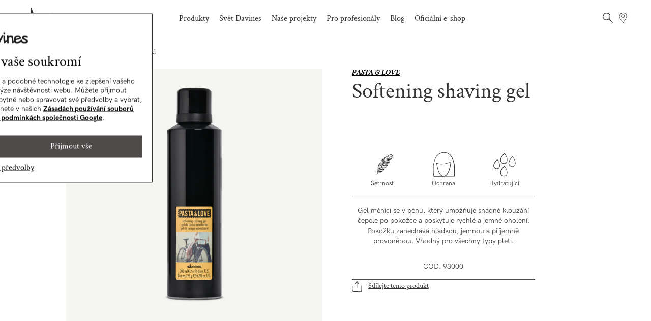

--- FILE ---
content_type: text/html; charset=utf-8
request_url: https://cz.davines.com/products/softening-shaving-gel
body_size: 61921
content:

 <!DOCTYPE html>
<html lang="cs"> <head> <!-- Qubit Events start -->

<!-- Qubit Events end --> <script>
      var storeIso = 'cs';</script>
    
<script>
  var storeCountryCode = 'cz';
</script>
<script>
  (function (funcName, baseObj) {
    'use strict';
    // The public function name defaults to window.docReady
    // but you can modify the last line of this function to pass in a different object or method name
    // if you want to put them in a different namespace and those will be used instead of
    // window.docReady(...)
    funcName = funcName || 'docReady';
    baseObj = baseObj || window;
    var readyList = [];
    var readyFired = false;
    var readyEventHandlersInstalled = false;

    // call this when the document is ready
    // this function protects itself against being called more than once
    function ready() {
      if (!readyFired) {
        // this must be set to true before we start calling callbacks
        readyFired = true;
        for (var i = 0; i <readyList.length; i++) {
          // if a callback here happens to add new ready handlers,
          // the docReady() function will see that it already fired
          // and will schedule the callback to run right after
          // this event loop finishes so all handlers will still execute
          // in order and no new ones will be added to the readyList
          // while we are processing the list
          readyList[i].fn.call(window, readyList[i].ctx);
        }
        // allow any closures held by these functions to free
        readyList = [];
      }
    }

    function readyStateChange() {
      if (document.readyState === 'complete') {
        ready();
      }
    }

    // This is the one public interface
    // docReady(fn, context);
    // the context argument is optional - if present, it will be passed
    // as an argument to the callback
    baseObj[funcName] = function (callback, context) {
      if (typeof callback !== 'function') {
        throw new TypeError('callback for docReady(fn) must be a function');
      }
      // if ready has already fired, then just schedule the callback
      // to fire asynchronously, but right away
      if (readyFired) {
        setTimeout(function () {
          callback(context);
        }, 1);
        return;
      } else {
        // add the function and context to the list
        readyList.push({ fn: callback, ctx: context });
      }
      // if document already ready to go, schedule the ready function to run
      // IE only safe when readyState is "complete", others safe when readyState is "interactive"
      if (document.readyState === 'complete' || (!document.attachEvent && document.readyState === 'interactive')) {
        setTimeout(ready, 1);
      } else if (!readyEventHandlersInstalled) {
        // otherwise if we don't have event handlers installed, install them
        if (document.addEventListener) {
          // first choice is DOMContentLoaded event
          document.addEventListener('DOMContentLoaded', ready, false);
          // backup is window load event
          window.addEventListener('load', ready, false);
        } else {
          // must be IE
          document.attachEvent('onreadystatechange', readyStateChange);
          window.attachEvent('onload', ready);
        }
        readyEventHandlersInstalled = true;
      }
    };
  })('docReady', window);
  // modify this previous line to pass in your own method name
  // and object for the method to be attached to
</script> <script async src="//cz.davines.com/cdn/shop/t/8/assets/geolizr-lib.js?v=128353653466542580531742384668" type="text/javascript"></script>

<script>
  if(typeof Geolizr === "undefined") {
      var Geolizr = {};
      Geolizr.version = 20181108;
  }

  if(typeof Geolizr.events === "undefined") Geolizr.events = {};
  if(typeof Geolizr.geolizrEvents === "undefined") Geolizr.geolizrEvents = [];

  Geolizr.config = function(config) {
      Geolizr.currency_widget_enabled = config.currency_widget_enabled === "true" || false;
      Geolizr.shopCurrency = 'EUR';
      Geolizr.moneyFormats = {} || [];
      Geolizr.shopifyFormatMoneySet = false;
      Geolizr.observeElements = [];
  };

  /* Geolizr Provider Setter */
  Geolizr.presetService = false;
  Geolizr.activateIpInfo = function(accessKey) { Geolizr.presetService = { name: 'ipInfo', accessKey: accessKey }; };
  Geolizr.activateLovelyAppProvider = function() { Geolizr.presetService = { name: 'lovelyAppProvider' }; };
  Geolizr.activateIpApiCo = function(accessKey) { Geolizr.presetService = { name: 'ipApiCo', accessKey: accessKey }; };
  Geolizr.activateDbIpProvider = function(accessKey) { Geolizr.presetService = { name: 'dbIpProvider', accessKey: accessKey }; };
  Geolizr.activateIpStackProvider = function(accessKey) { Geolizr.presetService = { name: 'ipStackProvider', accessKey: accessKey }; };
  Geolizr.activateGeolizrIPApiProvider = function(accessKey) { Geolizr.presetService = { name: 'geolizrIpApiProvider', accessKey: accessKey }; };

  
      Geolizr.jqueryUri = "//cz.davines.com/cdn/shop/t/8/assets/jquery.min.js?v=9503732020592794151742384676";
  

  /* Service Aliase */
  Geolizr.activateFreegeoip = Geolizr.activateIpStackProvider;

  Geolizr.addSystemEventListener = function(name, callback) {
      if (typeof Geolizr.realInit !== 'undefined') {
          Geolizr.realInit(function($) {
              callback({jquery: $});
          })
      } else {
          Geolizr.geolizrEvents.push(new CustomEvent(name));
          document.addEventListener(name, callback);
      }
  };

  Geolizr.addEventListener = function(name, callback) {
      if(typeof Geolizr.realAddEventListener === "undefined") {
          if (!Geolizr.events[name]) Geolizr.events[name] = [];
          Geolizr.events[name].push(callback);
      } else {
          Geolizr.realAddEventListener(name, callback);
      }
  };

  Geolizr.getGeoData = function(callback) {
      if(typeof Geolizr.realGetGeoData === "undefined") {
          Geolizr.addEventListener('geolizr.init', function() {
              Geolizr.getGeoData(callback);
          })
      } else {
          Geolizr.realGetGeoData(callback);
      }
  };

  Geolizr.init = function(callback) {
      if(typeof Geolizr.realInit === "undefined")
          Geolizr.addEventListener("geolizr.init", callback);
      else
          Geolizr.realInit(callback);
  };


  Geolizr.notification_widget_enabled = false;
  Geolizr.popup_widget_enabled = false;
  Geolizr.api_widget_enabled = false;
  Geolizr.currency_widget_enabled = false;
  Geolizr.redirect_widget_enabled = false;
  

  if(Geolizr.popup_widget_enabled || Geolizr.notification_widget_enabled || Geolizr.currency_widget_enabled) {
      Geolizr.geolizrCssFile = "//cz.davines.com/cdn/shop/t/8/assets/geolizr-lib.css?v=131976552225837042031612197467";
  }


  
      Geolizr.config({"currency_widget_enabled":"false"});
  
</script>
<style>
  #geolizr-notification {
    position: fixed !important;
    top: 0 !important;
    left: 0 !important;
    margin: 0 !important;
    padding: 0 !important;
    width: 100% !important;
    height: auto !important;
    min-height: 0 !important;
    max-height: none !important;
    z-index: 10000000 !important;
  }
  #geolizr-notification > #geolizr-notification-message-wrapper {
    text-align: center !important;
    width: 100% !important;
    padding: 10px !important;
    -webkit-box-shadow: 10px 10px 5px 0 rgba(143, 143, 143, 0.35);
    -moz-box-shadow: 10px 10px 5px 0 rgba(143, 143, 143, 0.35);
    box-shadow: 10px 10px 5px 0 rgba(143, 143, 143, 0.35);
  }
  #geolizr-dismiss-notification {
    box-sizing: content-box;
    padding: 5px !important;
    margin: 0 !important;
    position: absolute !important;
    right: 8px !important;
    text-decoration: none !important;
    font-family: Arial, serif !important;
    top: 8px !important;
    height: 15px !important;
    border-radius: 15px;
    width: 15px !important;
    line-height: 16px;
    font-size: 20px;
    font-weight: 700;
    cursor: pointer;
    display: inline-block;
  }
  .geolizr-popup-background {
    position: fixed;
    top: 0;
    left: 0;
    right: 0;
    bottom: 0;
    height: 100%;
    width: 100%;
    z-index: 10000005 !important;
  }
  .geolizr-popup {
    position: fixed !important;
    width: 560px !important;
    height: 400px !important;
    z-index: 10000010 !important;
    border: 1px solid grey;
  }
  .geolizr-popup.gp-center {
    top: 50% !important;
    left: 50% !important;
    margin-top: -200px !important;
    margin-left: -280px !important;
  }
  .geolizr-popup.gp-mobile {
    width: 84% !important;
    height: 84% !important;
    top: 0 !important;
    left: 0 !important;
    margin: 8%;
  }
  #geolizr-popup-content-iframe {
    width: 100% !important;
    height: 100% !important;
    border: 0;
  }
  .slideInDown {
    -webkit-animation-name: slideInDown;
    animation-name: slideInDown;
    -webkit-animation-duration: 1s;
    animation-duration: 1s;
    -webkit-animation-fill-mode: both;
    animation-fill-mode: both;
  }
  @-webkit-keyframes slideInDown {
    0% {
      -webkit-transform: translateY(-100%);
      transform: translateY(-100%);
      visibility: visible;
    }
    100% {
      -webkit-transform: translateY(0);
      transform: translateY(0);
    }
  }
  @keyframes slideInDown {
    0% {
      -webkit-transform: translateY(-100%);
      transform: translateY(-100%);
      visibility: visible;
    }
    100% {
      -webkit-transform: translateY(0);
      transform: translateY(0);
    }
  }
  .geolizr-currency-switch-wrapper.geolizr-absolute-auto {
    z-index: 10000000;
    position: fixed;
  }
  .geolizr-currency-switch-wrapper {
    z-index: 10000000 !important;
    height: 20px;
    width: 85px;
    position: relative;
  }
  .geolizr-currency-switcher {
    padding: 5px 10px;
    margin: 0;
    width: 62px;
    height: 20px;
    border-radius: 4px;
  }
  .geolizr-currency-links {
    overflow: scroll;
    overflow-x: hidden;
    border-radius: 4px;
    padding: 5px 10px;
    margin: 0;
    list-style: none;
    line-height: 1.42857143;
    background-color: #fff;
    width: 82px;
    max-height: 200px;
    display: none;
  }
  .geolizr-currency-switch-wrapper .geolizr-currency-links-up {
    bottom: 30px;
    position: absolute;
  }
  .geolizr-currency-switch-wrapper .geolizr-currency-links-down {
    top: 30px;
    position: absolute;
  }
  li.geolizr-currency-list-li {
    float: none !important;
    margin: 0 !important;
    padding: 0 0 0 10px;
  }
  .geolizr-currency-list-link {
    white-space: nowrap;
  }
  .geolizr-currency-link i,
  .geolizr-currency-list-link i {
    width: 16px !important;
    height: 11px;
  }
  [class^='famfamfam-flag'] {
    display: inline-block;
    width: 16px;
    height: 11px;
    line-height: 11px;
  }
  .geolizr-currency-switcher-value {
    width: 42px;
    min-width: 42px;
    max-width: 42px;
    display: inline-block;
    text-align: left;
  }
  .geolizr-currency-switcher-arrow-down,
  .geolizr-currency-switcher-arrow-up {
    content: 's';
    position: absolute;
    right: 3px;
    top: 0;
    width: 16px;
    height: 20px;
    margin: 0;
  }
  .geolizr-currency-switcher-arrow-up:after {
    content: '▴';
  }
  .geolizr-currency-switcher-arrow-down:after {
    content: '▾';
  }
  .geolizr-selectable-currency {
    width: 42px;
    min-width: 42px;
    max-width: 42px;
    display: inline-block;
    text-align: left;
  }
  .geolizr-shop-currency {
    width: 42px;
    min-width: 42px;
    max-width: 42px;
    display: inline-block;
  }
  .geolizr-currency-link li {
    padding: 0;
    margin: 0;
  }
  #geolizr-notification-spanner {
    width: 100% !important;
    line-height: 4px !important;
    height: 4px !important;
    min-height: 4px !important;
    max-height: 4px !important;
  }
</style>
<script type="application/ld+json">
      {
        "@context": "https://schema.org",
        "@type": "BreadcrumbList",
        "itemListElement":
        [
          {
            "@type": "ListItem",
            "position": 1,
            "item":
            {
              "@type" : "Website",
              "@id": "https://cz.davines.com",
              "name": "Domů"
            }
          },
          {
            "@type": "ListItem",
            "position": 2,
            "item":
            {
              "@type" : "CollectionPage",
              "@id": "https://cz.davines.com/collections/all-products",
              "name": "Produkty"
            }
          },
          {
            "@type": "ListItem",
            "position": 3,
            "item":
            {
              "@type" : "WebPage",
              "@id": "https://cz.davines.com/products/softening-shaving-gel",
              "name": "PASTA & LOVE Softening shaving gel"
            }
          }]
      }</script> <meta charset="utf-8"> <meta http-equiv="cleartype" content="on"> <link rel="alternate" hreflang="it-it" href="https://it.davines.com/products/softening-shaving-gel"> <link rel="alternate" hreflang="en-us" href="https://us.davines.com/products/softening-shaving-gel"> <link rel="alternate" hreflang="en-gb" href="https://uk.davines.com/products/softening-shaving-gel"> <link rel="alternate" hreflang="fr-fr" href="https://fr.davines.com/products/softening-shaving-gel"> <link rel="alternate" hreflang="es-mx" href="https://mx.davines.com/products/softening-shaving-gel"> <link rel="alternate" hreflang="en-ca" href="https://ca.davines.com/products/softening-shaving-gel"> <link rel="alternate" hreflang="nl-nl" href="https://nl.davines.com/products/softening-shaving-gel"> <link rel="alternate" hreflang="de-de" href="https://de.davines.com/products/softening-shaving-gel"> <link rel="alternate" hreflang="no-no" href="https://no.davines.com/products/softening-shaving-gel"> <link rel="alternate" hreflang="zh-hk" href="https://hk.davines.com/products/softening-shaving-gel"> <link rel="alternate" hreflang="cs-cz" href="https://cz.davines.com/products/softening-shaving-gel"> <link rel="alternate" hreflang="en" href="https://world.davines.com/products/softening-shaving-gel"> <link rel="alternate" hreflang="es" href="https://es.davines.com/products/softening-shaving-gel">
        
    
  


<meta name="HandheldFriendly" content="True"> <meta name="MobileOptimized" content="320"> <meta name="viewport" content="width=device-width,initial-scale=1"> <meta name="theme-color" content="#f4f4f6"> <script>
      var template = "product";</script> <title>Softening shaving gel | Davines CZ</title> <link rel="preconnect dns-prefetch" href="https://fonts.shopifycdn.com" /> <link rel="preconnect dns-prefetch" href="https://cdn.shopify.com" /> <link rel="preconnect dns-prefetch" href="https://v.shopify.com" /> <link rel="preconnect dns-prefetch" href="https://cdn.shopifycloud.com" /><link href="//cz.davines.com/cdn/shop/t/8/assets/material-components-web.min.css?v=62019801659480772601742384675" rel="stylesheet" type="text/css" media="all" /> <style>
      :root{
        --mdc-theme-primary  : #333;
        --mdc-theme-secondary: #333;
      }</style> <link rel="stylesheet" href="https://cdnjs.cloudflare.com/ajax/libs/fancybox/3.5.6/jquery.fancybox.css"><link href="//cz.davines.com/cdn/shop/t/8/assets/styles.scss.css?v=90903019954252702761762421200" rel="stylesheet" type="text/css" media="all" /> <link rel="stylesheet" href="//cz.davines.com/cdn/shop/t/8/assets/sweetalert2.min.css?v=87165372657743674761742384676"> <style>@font-face {
        font-family: "HK Grotesk";
        src: url(//cz.davines.com/cdn/shop/t/8/assets/HKGrotesk-Regular.otf?v=126790276108849032411612197464) format("opentype");
        font-weight: normal;
        font-style: normal;
        font-display: swap;
    }
    @font-face {
        font-family: "HK Grotesk";
        src: url(//cz.davines.com/cdn/shop/t/8/assets/HKGrotesk-Bold.otf?v=161063197844843871611612197462)  format("opentype");
        font-weight: 700;
        font-style: bold;
        font-display: swap;
    }:root{
    --dav-theme-background-default: #ffffff;
    --dav-theme-logo_color: #ffffff;
    --dav-theme-border_color: #cccccc;
    --dav-img-url-molecules: url(//cz.davines.com/cdn/shop/t/8/assets/molecules.png?v=6743);
    --dav-img-url-heart: url(//cz.davines.com/cdn/shop/t/8/assets/davines-svg-heart.svg?v=80145088529071088451688572831);
    --dav-img-url-clock: url(//cz.davines.com/cdn/shop/t/8/assets/davines-clock.svg?v=143249852447534004371742384668);
    --dav-img-url-marker: url(//cz.davines.com/cdn/shop/t/8/assets/davines-marker.svg?v=93946841300478389631742384666);
    --dav-img-url-line-handmade: url(//cz.davines.com/cdn/shop/t/8/assets/davines-line-handmade.svg?v=171413062599770049761612197458);
    --dav-img-url-colibri: url(//cz.davines.com/cdn/shop/t/8/assets/Colibri.jpg?v=1826108224463368761612197482);
    --dav-img-url-sachet-add: url(//cz.davines.com/cdn/shop/t/8/assets/sachet-add.svg?v=154810253603233233181612197469);
    --dav-img-url-sachet-selected: url(//cz.davines.com/cdn/shop/t/8/assets/sachet-selected.svg?v=142218122041333250471612197490);
    --dav-img-url-sachet-delete: url(//cz.davines.com/cdn/shop/t/8/assets/sachet-delete.svg?v=172925277933965483621742384678);
    --dav-img-url-davines-leaf: url(//cz.davines.com/cdn/shop/t/8/assets/davines-leaf.svg?v=12003338443584004061612197461);
    --dav-img-url-sustainable_background: url(//cz.davines.com/cdn/shop/t/8/assets/sustainable_background.png?v=58707672195330881771612197473);
    --dav-img-url-sustainable_tree: url(//cz.davines.com/cdn/shop/t/8/assets/sustainable_tree.svg?v=161605954675694158051742384683);
    --dav-img-url-decoration-leaves: url(//cz.davines.com/cdn/shop/t/8/assets/davines_decoration-leaves.png?v=14045597295654025251612197467);
    --dav-img-url-sustainability-roof: url(//cz.davines.com/cdn/shop/t/8/assets/sustainability-roof.svg?v=117564887994272618081612197479);
    --dav-img-url-Illustrazione-albero: url(//cz.davines.com/cdn/shop/t/8/assets/Illustrazione-albero.svg?v=182162234811910521661612197480);
    --dav-img-url-village_concept: url(//cz.davines.com/cdn/shop/t/8/assets/village_concept.svg?v=56539978938975908821612197465);
    --dav-img-url-select-up: url(//cz.davines.com/cdn/shop/t/8/assets/select-up.png?v=183496492915546494341612197484);
    --dav-img-url-davines-interest-add: url(//cz.davines.com/cdn/shop/t/8/assets/davines-interest-add.svg?v=46938618659277116021612197473);
    --dav-img-url-davines-interest-check: url(//cz.davines.com/cdn/shop/t/8/assets/davines-interest-check?v=6743);
    --dav-img-url-davines-interest-remove: url(//cz.davines.com/cdn/shop/t/8/assets/davines-interest-remove.svg?v=91092539519491512941612197465);
    --dav-img-url-davines_mobile-back: url(//cz.davines.com/cdn/shop/t/8/assets/davines_mobile-back.svg?v=167042472824828194651612197485);
    --dav-img-url-davines-smile-sad: url(//cz.davines.com/cdn/shop/t/8/assets/davines-smile-sad.svg?v=105181001424127930701612197488);
    --dav-img-url-davines-smile-happy: url(//cz.davines.com/cdn/shop/t/8/assets/davines-smile-happy.svg?v=70133655423098016861612197473);
    --dav-img-url-davines-ingredient-left-arrow: url(//cz.davines.com/cdn/shop/t/8/assets/davines-ingredient-left-arrow.svg?v=130800658077432843121742384669);
    --dav-img-url-foglie: url(//cz.davines.com/cdn/shop/t/8/assets/Foglie.svg?v=6119233088848540411612197468);
    --dav-img-url-about_illustrazione: url(//cz.davines.com/cdn/shop/t/8/assets/about_illustrazione.svg?v=158791581068658388551666970238);
    --dav-img-url-davines_decoration_butterflies_right: url( //cz.davines.com/cdn/shop/t/8/assets/davines_decoration_butterflies_right.png?v=80498716938349298121612197491 );
    --dav-img-url-davines_decoration_butterfly: url( //cz.davines.com/cdn/shop/t/8/assets/davines_decoration_butterfly.png?v=84311677256329142991612197480 );
    --dav-img-url-davines_decoration_single_leaf: url( //cz.davines.com/cdn/shop/t/8/assets/davines_decoration_single_leaf.png?v=138360236567086081751612197488 );
    --dav-img-url-davines_decoration_green_leaves_top: url( //cz.davines.com/cdn/shop/t/8/assets/davines_decoration_green_leaves_top.png?v=83357482945067510221612197469 );
    --dav-img-url-davines_decoration_green_leaves_bottom: url( //cz.davines.com/cdn/shop/t/8/assets/davines_decoration_green_leaves_bottom.png?v=138416741176374959101612197466 );
    --dav-img-url-b_corp_trees: url( //cz.davines.com/cdn/shop/t/8/assets/b_corp_trees.svg?v=74309294733633613351742384680 );
    --dav-img-url-b_corp_logo: url( //cz.davines.com/cdn/shop/t/8/assets/b_corp_logo.svg?v=66782949193962650011742384666 );
    --dav-img-url-bug: url( //cz.davines.com/cdn/shop/t/8/assets/bug.png?v=17113807702815029561612197478 );
    --dav-img-url-butterfly-full: url( //cz.davines.com/cdn/shop/t/8/assets/butterfly-full.jpg?v=116017985730777798321612197474 );
    --dav-img-url-rating-star: url( //cz.davines.com/cdn/shop/t/8/assets/rating-star.svg?v=100892731888311150431618327780 );
    --dav-img-url-nw-left: url( //cz.davines.com/cdn/shop/t/8/assets/immagine-left.png?v=67213083837963128571637254131 );
    --dav-img-url-nw-right: url( //cz.davines.com/cdn/shop/t/8/assets/immagine-right.png?v=74485059572357167951637254142 );
    --dav-img-url-trash: url( //cz.davines.com/cdn/shop/t/8/assets/trash.png?v=6743 );
    --dav-img-url-wsb_article_background: url( //cz.davines.com/cdn/shop/t/8/assets/wsb_article_background.jpg?v=8206425538142768541653639938 );
    --dav-img-url-wsb_slider_background: url( //cz.davines.com/cdn/shop/t/8/assets/wsb_slider_image_background.png?v=46262855080591979301676995757 );
    --dav-img-url-wgb_slider_background: url( //cz.davines.com/cdn/shop/t/8/assets/wgb_slider_image_background.png?v=29907395053768715491739975288 );
    --dav-img-url-wsb_timeline_background: url( //cz.davines.com/cdn/shop/t/8/assets/wsb_timeline_background.png?v=54184221890653489151676995750 );
    --dav-img-url-wsb_form_background: url( //cz.davines.com/cdn/shop/t/8/assets/wsb_form_background.jpg?v=18633186141406363401656675810 );
    --dav-img-url-salon-cross: url(//cz.davines.com/cdn/shop/t/8/assets/salon-cross.svg?v=2842968620371642071679999523);
    --dav-img-url-wsb_3_slider_background: url( //cz.davines.com/cdn/shop/t/8/assets/wsb_3_slider_image_background.jpg?v=41187688386354870601708422665 );
    --dav-img-url-wsb_3_timeline_background: url( //cz.davines.com/cdn/shop/t/8/assets/wsb_timeline_3_background.jpg?v=180122442369234728351708422632 );
    --dav-img-url-wgb_timeline_background: url( //cz.davines.com/cdn/shop/t/8/assets/wgb_timeline_3_background.png?v=179925856202151669951739975293 );
    --iti-path-flags-1xx: url(//cz.davines.com/cdn/shop/t/8/assets/flags.webp?v=133061154360802703481742384667);
    --iti-path-flags-2xx: url(//cz.davines.com/cdn/shop/t/8/assets/flags@2x.webp?v=176606494292918004401742384667);
    --iti-path-globe-1xx: url(//cz.davines.com/cdn/shop/t/8/assets/globe.webp?v=175204876806078034221740676633);
    --iti-path-globe-2xx: url(//cz.davines.com/cdn/shop/t/8/assets/globe@2x.webp?v=71896167097162548551740676635);
}
</style> <link href="//cz.davines.com/cdn/shop/t/8/assets/theme-davines.css?v=941164237423589951769598516" rel="stylesheet" type="text/css" media="all" />
<!-- SWEET ALERT 2 -->
<script src="//cz.davines.com/cdn/shop/t/8/assets/sweetalert2.min.js?v=147107328332462159851742384676"></script>
<!-- END SWEET ALERT 2 -->

<script>
var Cookie = {
    set: function(cname, cvalue, exdays) {
        const d = new Date();
        d.setTime(d.getTime() + (exdays * 24 * 60 * 60 * 1000));
        const expires = "expires=" + d.toUTCString();
        document.cookie = cname + "=" + cvalue + ";" + expires + ";path=/";
    },
    get: function(cname) {
        const name = cname + "=";
        const ca = document.cookie.split(";");
        for (let i = 0; i <ca.length; i++) {
            let c = ca[i];
            while (c.charAt(0) == " ") {
                c = c.substring(1);
            }
            if (c.indexOf(name) == 0) {
                return c.substring(name.length, c.length);
            }
        }
        return "";
    },
    check: function(cname) {
        const cookie = this.get(cname);
        if (cookie != "") {
            return true;
        } else {
            return false;
        }
    }
};
var middleware = {
    customer: {
        id: "",
        check: "a62ce617446eaebabc3fc76adf222a028318c41a0f209d3743279765691d96bf",
        store_code: "cz",
        url: "https://api.davines.com/shopify/v1/customers/tags",
        sendData: function(tag, action, message) {
            const params = new URLSearchParams({
                store_code: this.store_code,
                customer_id: this.id,
                check: this.check,
                action: action,
                tag: tag
            });
            const req = new Request(`${this.url}?${params}`, {
                method: "PATCH"
            });

            fetch(req)
                .then((response) => {
                    if (response.status === 200) {
                        return response.json();
                    } else {
                        throw new Error(response.statusText);
                    }
                }).then((data) => {
                    document.dispatchEvent(
                        new CustomEvent("sendData", {
                            bubbles: true,
                            detail: data
                        })
                    );

                    if (!message) return;

                    Swal.fire({
                        type: "success",
                        text: "Profile updated successfully",
                        showCloseButton: false,
                        showConfirmButton: false,
                        timer: 2000
                    });
                }).catch((err) => {
                    console.warn("Request failed. Returned status of ", err);
                });
        },
        addTag: function(tag, message) {
            this.sendData(tag, "add", message);
        },
        removeTag: function(tag, message) {
            this.sendData(tag, "remove", message);
        },
        modifyTag: function(tag, message) {
            this.sendData(tag, "modify", message);
        }
    },
    changeAccount: {
        id: "",
        check: "a62ce617446eaebabc3fc76adf222a028318c41a0f209d3743279765691d96bf",
        store: "https://davines-cz.myshopify.com/",
        store_code: "cz",
        url: "https://api.davines.com/shopify/v1/customers",

        sendData: function(tags, action, first_name, last_name, phone, county, city, message) {
            const params = new URLSearchParams({
                store_code: this.store_code,
                customer_id: this.id,
                check: this.check,
                action: action,
                tag: tags != null ? tags : "", // the parameter 'tag' is singular also for multiple tags separated by comma
                first_name: first_name != null ? first_name : "",
                last_name: last_name != null ? last_name : "",
                phone: phone != null ? phone : ""
            });
            const req = new Request(`${this.url}?${params}`, {
                method: "PATCH"
            });

            fetch(req)
                .then((response) => {
                    if (response.status === 200) {
                        return response.json();
                    } else {
                        throw new Error(response.statusText);
                    }
                }).then((data) => {
                    if (!message) return;
                    Swal.fire({
                        type: "success",
                        text: "Profile updated successfully",
                        showCloseButton: false,
                        showConfirmButton: false,
                        timer: 2000
                    });
                }).catch((err) => {
                    console.warn("Request failed. Returned status of ", err);
                });
        },
        addTag: function(tag, message) {
            this.sendData(tag, "add", message);
        },
        removeTag: function(tag, message) {
            this.sendData(tag, "remove", message);
        },
        modifyTag: function(tag, message) {
            this.sendData(tag, "modify", message);
        }
    },
    wishlist: {
        Toast: Swal.mixin({
            toast: true,
            position: "top-end",
            showConfirmButton: false,
            timer: 3000,
            customClass: {
                container: "davines-toast-container"
            }
        }),

        remove: function(handle, sku, event) {
            if (event) event.preventDefault();
            var tag = "wishlistItem_" + handle;
            if (sku) {
                tag += "," + "wishlistItem_" + handle + "_" + sku;
            }

            document.addEventListener(
                "sendData",
                userMessage = function(event) {
                    if (event.detail.result.toLowerCase() == "success") {
                        middleware.wishlist.Toast.fire({
                            type: "success",
                            title: 'Product removed from wishlist'
                        });

                        var items = document.querySelectorAll(".btn-to-wishlist[data-tag='" + handle + "']");
                        for (let index = 0; index <items.length; index++) {
                            if (items[index].style.display == "none") {
                                items[index].style.display = "block";
                            } else {
                                items[index].style.display = "none";
                            }
                        }
                    } else {
                        middleware.wishlist.Toast.fire({
                            type: "error",
                            title: 'Product not removed from wishlist'
                        });
                    }
                    document.removeEventListener("sendData", userMessage, false);
            }, false);

            middleware.customer.removeTag(tag);
        },
        add: function(handle, sku, event) {
            if (event) event.preventDefault();
            var tag = "wishlistItem_" + handle;
            if (sku) {
                tag += "," + "wishlistItem_" + handle + "_" + sku;
            }

            document.addEventListener(
                "sendData",
                userMessage = function(event) {
                    if (event.detail.result.toLowerCase() == "success") {
                        middleware.wishlist.Toast.fire({
                            type: "success",
                            title: 'Product added to wishlist'
                        });

                        var items = document.querySelectorAll(".btn-to-wishlist[data-tag='" + handle + "']");
                        for (let index = 0; index <items.length; index++) {
                            if (items[index].style.display == "none") {
                                items[index].style.display = "block";
                            } else {
                                items[index].style.display = "none";
                            }
                        }
                    } else {
                        middleware.wishlist.Toast.fire({
                            type: "error",
                            title: 'Product not added to wishlist'
                        });
                    }
                    document.removeEventListener("sendData", userMessage, false);
            }, false);

            middleware.customer.addTag(tag);
        },
        message: function(event) {
            event.preventDefault();
            Swal.fire({
                title: "<strong>Want to create your wishlist?</strong>",
                html: '<div class="wishlist-messagge-heart"></div> Sign up below to make a custom wishlist of your favorites, accessible anytime.',
                showCloseButton: true,
                showCancelButton: false,
                focusConfirm: true,
                confirmButtonText: 'Sign up',
                confirmButtonAriaLabel: 'Ok, take me to the register/login page!',
                customClass: {
                    container: "davines-popup-container"
                }
            }).then((result) => {
                if (result.value) {
                    window.location.href = "/account/login";
                }
            });
        }
    },
    salonsLocator: {
        lang: "cz",
        url: "https://middleware.davines.com",
        specificUrl: "/salons/nearests/",
        productlinesUrl: "/salons/productlines/",
        filename: "salon_locator.json",
        division: "HC",
        services: "",
        apiUrl: "https://api.davines.com/shopify/v1",
        svg: {
            myPosition: "https://cz.davines.com/cdn/shop/t/8/assets/davines_locator-my-position.svg?v=164084047687684643561612197460",
            cluster: "https://cz.davines.com/cdn/shop/t/8/assets/davines_locator-cluster.svg?v=84534840595333697791612197490",
            davinesPin: "https://cz.davines.com/cdn/shop/t/8/assets/davines_locator-davines-salon-pin.svg?v=112351230865765072421679999526",
            davinesPinPng: "https://cz.davines.com/cdn/shop/t/8/assets/davinessalonpin.png?v=6743",
            multibrandPin: "https://cz.davines.com/cdn/shop/t/8/assets/davines_locator-multibrand-salon-pin.svg?v=69726855149475967111679999511",
            multibrandPinPng: "https://cz.davines.com/cdn/shop/t/8/assets/davinesmultibrandsalonpin.png?v=6743",
            callUs: "https://cz.davines.com/cdn/shop/t/8/assets/davines_locator-call-us.svg?v=11629658626173179771679999521",
            emailUs: "https://cz.davines.com/cdn/shop/t/8/assets/davines_locator-email-us.svg?v=34696928730445992311679999515",
            bookOnline: "https://cz.davines.com/cdn/shop/t/8/assets/davines_locator-book-online.svg?v=1178797557355299491612197492",
            directions: "https://cz.davines.com/cdn/shop/t/8/assets/davines_locator-directions.svg?v=92194938765132373511679999517",
            moreInfo: "https://cz.davines.com/cdn/shop/t/8/assets/davines_locator-more-info.svg?v=12063591243087369781688481531",
            website: "https://cz.davines.com/cdn/shop/t/8/assets/davines_locator-website.svg?v=97333096381463912201679999535",
            social: "https://cz.davines.com/cdn/shop/t/8/assets/davines_locator-social.svg?v=173376333849862692071689685440",
            color: "https://cz.davines.com/cdn/shop/t/8/assets/davines_locator-color.svg?v=111651483530616942401743596692",
            colorWhite: "https://cz.davines.com/cdn/shop/t/8/assets/davines_locator-color-white.svg?v=69751846371117714601745403983",
            care: "https://cz.davines.com/cdn/shop/t/8/assets/davines_locator-care.svg?v=121339246226556479811679999520",
            treatment: "https://cz.davines.com/cdn/shop/t/8/assets/davines_locator-treatment.svg?v=143482063866525867111743596693",
            treatmentWhite: "https://cz.davines.com/cdn/shop/t/8/assets/davines_locator-treatment-white.svg?v=106586759115799545391745403985",
            styling: "https://cz.davines.com/cdn/shop/t/8/assets/davines_locator-styling.svg?v=137758639246093902671743596692",
            stylingWhite: "https://cz.davines.com/cdn/shop/t/8/assets/davines_locator-styling-white.svg?v=171762137854913201291745403984",
            defaultLogo: "https://cz.davines.com/cdn/shop/t/8/assets/davines_locator-default-logo.svg?v=88349136346063705751688481520",
            gmbIcon: "https://cz.davines.com/cdn/shop/t/8/assets/davines_locator-gmb-icon.svg?v=163836253708474930161688481532"
        },
        labels: {
            itemsFound: "Salonů nalezeno",
            itemFound: "Salon nalezen",
            distance: "Vzdálenost",
            productsAvailable: "Dostupné produkty",
            call: "Zavolejte nám",
            email: "Pošlete nám e-mail",
            book: "Rezervovat",
            direction: "Směr",
            website: "Web",
            moreInfo: "More Info",
            all: "Všechny",
            open: "Open",
            close: "Close",
            closeAt: "close at",
            showTime: "Mostra gli orari",
            gmb: "Link Google my business"
        },
        shopCurrencyIsoCode: "EUR"
    },
    favouriteSalon: {
        url: "https://api.davines.com/shopify/v1/salons?division=HC&page=1&rows=10000&country="
    },
    newsletter: {
        store_code: "cz",
        check: "7e24c4acabd5a51d9f8c5e45a01885dee067b5eb882ce00c0276e9759738121c",
        url: "https://api.davines.com/shopify/v1/customers/subscription",

        register: function(tags, email, privacy, name, type, cookies, sms_consent, $form, onSuccess) {
            const params = new URLSearchParams({
                store_code: this.store_code,
                id: "176980873501",
                check: this.check
            });
            const body = JSON.stringify({
                tags: tags != null ? tags : "",
                name: name != null ? name : "",
                email: email != null ? email : "",
                privacy: privacy === "true",
                cookies: cookies === "true",
                sms_consent: sms_consent != null ? sms_consent : "",
                type: type != null ? type : ""
            });
            const req = new Request(`${this.url}?${params}`, {
                method: "POST",
                headers: {
                    "Content-Type": "application/json"
                },
                body: body
            });

            fetch(req)
                .then((response) => {
                    if (response.status === 200) {
                        return response.json();
                    } else {
                        throw new Error(response.statusText);
                    }
                }).then((data) => {
                    document.dispatchEvent(new CustomEvent("submitNewsletter"));

                    if (data.result.toLowerCase() == "failed") {
                        Swal.fire({
                            type: "error",
                            title: "Oops...",
                            text: "Email not subscribed.",
                            showCloseButton: false,
                            showConfirmButton: false,
                            timer: 2000,
                            onClose: function() {
                                $("#newsletter-overlay").modal("hide");
                            }
                        });
                    } else if (data.result.toLowerCase() == "success") {
                        $("#newsletter-overlay").find('input[type="text"], input[type="email"], input[type="tel"]').val("");
                        $(".newsletter-success").css("display", "flex");
                        Swal.fire({
                            type: "success",
                            text: "Děkujeme! ",
                            showCloseButton: false,
                            showConfirmButton: false,
                            timer: 2000,
                            onClose: function() {
                                $("#newsletter-overlay").modal("hide");
                            }
                        });

                        // GTM Newsletter tracking
                        if (typeof $form != "undefined" && $form.length && typeof dataLayer == "object") {
                            var formId = $form.attr("id"),
                                eventLabel = GTM.newsletter_position;

                            if (formId.indexOf("gem") !== -1) eventLabel = "page";
                            if (formId.indexOf("contact_form") !== -1) eventLabel = "footer";

                            dataLayer.push({
                                event: "GAevent",
                                ss_event_id: GTM.getGtmRandomString(),
                                eventID: "10",
                                eventCategory: "newsletter",
                                eventAction: "subscribe",
                                eventLabel: eventLabel
                            });
                        }

                        // Call onSuccess callback if provided
                        if (typeof onSuccess === 'function') {
                            onSuccess();
                        }
                    } else {
                        Swal.fire({
                            type: "info",
                            text: data.details,
                            showCloseButton: false,
                            showConfirmButton: false,
                            timer: 2000
                        });
                    }
                }).catch((err) => {
                    console.warn("Request failed. Returned status of ", err);
                });
        }
    },
    
    general: {
        Toast: Swal.mixin({
            toast: true,
            position: "top-end",
            showConfirmButton: false,
            timer: 3000,
            customClass: {
                container: "davines-toast-container"
            }
        }),

        message_Toast: function(type, text) {
            middleware.wishlist.Toast.fire({
                type: type,
                title: text
            });
        },
        error_Toast: function(text) {
            this.message_Toast("error", text);
        },
        success_Toast: function(text) {
            this.message_Toast("success", text);
        },
        info_Toast: function(text) {
            this.message_Toast("info", text);
        },
        question_Toast: function(text) {
            this.message_Toast("question", text);
        },
        warning_Toast: function(text) {
            this.message_Toast("warning", text);
        }
    }
};
</script>
<script>
  window.lazySizesConfig = window.lazySizesConfig || {};
  lazySizesConfig.expand = 300;
  lazySizesConfig.loadHidden = false;

  
!function(a,b){var c=b(a,a.document);a.lazySizes=c,"object"==typeof module&&module.exports&&(module.exports=c)}("undefined"!=typeof window?window:{},function(a,b){"use strict";var c,d;if(function(){var b,c={lazyClass:"lazyload",loadedClass:"lazyloaded",loadingClass:"lazyloading",preloadClass:"lazypreload",errorClass:"lazyerror",autosizesClass:"lazyautosizes",srcAttr:"data-src",srcsetAttr:"data-srcset",sizesAttr:"data-sizes",minSize:40,customMedia:{},init:!0,expFactor:1.5,hFac:.8,loadMode:2,loadHidden:!0,ricTimeout:0,throttleDelay:125};d=a.lazySizesConfig||a.lazysizesConfig||{};for(b in c)b in d||(d[b]=c[b])}(),!b||!b.getElementsByClassName)return{init:function(){},cfg:d,noSupport:!0};var e=b.documentElement,f=a.Date,g=a.HTMLPictureElement,h="addEventListener",i="getAttribute",j=a[h],k=a.setTimeout,l=a.requestAnimationFrame||k,m=a.requestIdleCallback,n=/^picture$/i,o=["load","error","lazyincluded","_lazyloaded"],p={},q=Array.prototype.forEach,r=function(a,b){return p[b]||(p[b]=new RegExp("(\\s|^)"+b+"(\\s|$)")),p[b].test(a[i]("class")||"")&&p[b]},s=function(a,b){r(a,b)||a.setAttribute("class",(a[i]("class")||"").trim()+" "+b)},t=function(a,b){var c;(c=r(a,b))&&a.setAttribute("class",(a[i]("class")||"").replace(c," "))},u=function(a,b,c){var d=c?h:"removeEventListener";c&&u(a,b),o.forEach(function(c){a[d](c,b)})},v=function(a,d,e,f,g){var h=b.createEvent("Event");return e||(e={}),e.instance=c,h.initEvent(d,!f,!g),h.detail=e,a.dispatchEvent(h),h},w=function(b,c){var e;!g&&(e=a.picturefill||d.pf)?(c&&c.src&&!b[i]("srcset")&&b.setAttribute("srcset",c.src),e({reevaluate:!0,elements:[b]})):c&&c.src&&(b.src=c.src)},x=function(a,b){return(getComputedStyle(a,null)||{})[b]},y=function(a,b,c){for(c=c||a.offsetWidth;c<d.minSize&&b&&!a._lazysizesWidth;)c=b.offsetWidth,b=b.parentNode;return c},z=function(){var a,c,d=[],e=[],f=d,g=function(){var b=f;for(f=d.length?e:d,a=!0,c=!1;b.length;)b.shift()();a=!1},h=function(d,e){a&&!e?d.apply(this,arguments):(f.push(d),c||(c=!0,(b.hidden?k:l)(g)))};return h._lsFlush=g,h}(),A=function(a,b){return b?function(){z(a)}:function(){var b=this,c=arguments;z(function(){a.apply(b,c)})}},B=function(a){var b,c=0,e=d.throttleDelay,g=d.ricTimeout,h=function(){b=!1,c=f.now(),a()},i=m&&g>49?function(){m(h,{timeout:g}),g!==d.ricTimeout&&(g=d.ricTimeout)}:A(function(){k(h)},!0);return function(a){var d;(a=!0===a)&&(g=33),b||(b=!0,d=e-(f.now()-c),d<0&&(d=0),a||d<9?i():k(i,d))}},C=function(a){var b,c,d=99,e=function(){b=null,a()},g=function(){var a=f.now()-c;a<d?k(g,d-a):(m||e)(e)};return function(){c=f.now(),b||(b=k(g,d))}},D=function(){var g,l,m,o,p,y,D,F,G,H,I,J,K=/^img$/i,L=/^iframe$/i,M="onscroll"in a&&!/(gle|ing)bot/.test(navigator.userAgent),N=0,O=0,P=0,Q=-1,R=function(a){P--,(!a||P<0||!a.target)&&(P=0)},S=function(a){return null==J&&(J="hidden"==x(b.body,"visibility")),J||"hidden"!=x(a.parentNode,"visibility")&&"hidden"!=x(a,"visibility")},T=function(a,c){var d,f=a,g=S(a);for(F-=c,I+=c,G-=c,H+=c;g&&(f=f.offsetParent)&&f!=b.body&&f!=e;)(g=(x(f,"opacity")||1)>0)&&"visible"!=x(f,"overflow")&&(d=f.getBoundingClientRect(),g=H>d.left&&G<d.right&&I>d.top-1&&F<d.bottom+1);return g},U=function(){var a,f,h,j,k,m,n,p,q,r,s,t,u=c.elements;if((o=d.loadMode)&&P<8&&(a=u.length)){for(f=0,Q++;f<a;f++)if(u[f]&&!u[f]._lazyRace)if(!M||c.prematureUnveil&&c.prematureUnveil(u[f]))aa(u[f]);else if((p=u[f][i]("data-expand"))&&(m=1*p)||(m=O),r||(r=!d.expand||d.expand<1?e.clientHeight>500&&e.clientWidth>500?500:370:d.expand,c._defEx=r,s=r*d.expFactor,t=d.hFac,J=null,O<s&&P<1&&Q>2&&o>2&&!b.hidden?(O=s,Q=0):O=o>1&&Q>1&&P<6?r:N),q!==m&&(y=innerWidth+m*t,D=innerHeight+m,n=-1*m,q=m),h=u[f].getBoundingClientRect(),(I=h.bottom)>=n&&(F=h.top)<=D&&(H=h.right)>=n*t&&(G=h.left)<=y&&(I||H||G||F)&&(d.loadHidden||S(u[f]))&&(l&&P<3&&!p&&(o<3||Q<4)||T(u[f],m))){if(aa(u[f]),k=!0,P>9)break}else!k&&l&&!j&&P<4&&Q<4&&o>2&&(g[0]||d.preloadAfterLoad)&&(g[0]||!p&&(I||H||G||F||"auto"!=u[f][i](d.sizesAttr)))&&(j=g[0]||u[f]);j&&!k&&aa(j)}},V=B(U),W=function(a){var b=a.target;if(b._lazyCache)return void delete b._lazyCache;R(a),s(b,d.loadedClass),t(b,d.loadingClass),u(b,Y),v(b,"lazyloaded")},X=A(W),Y=function(a){X({target:a.target})},Z=function(a,b){try{a.contentWindow.location.replace(b)}catch(c){a.src=b}},$=function(a){var b,c=a[i](d.srcsetAttr);(b=d.customMedia[a[i]("data-media")||a[i]("media")])&&a.setAttribute("media",b),c&&a.setAttribute("srcset",c)},_=A(function(a,b,c,e,f){var g,h,j,l,o,p;(o=v(a,"lazybeforeunveil",b)).defaultPrevented||(e&&(c?s(a,d.autosizesClass):a.setAttribute("sizes",e)),h=a[i](d.srcsetAttr),g=a[i](d.srcAttr),f&&(j=a.parentNode,l=j&&n.test(j.nodeName||"")),p=b.firesLoad||"src"in a&&(h||g||l),o={target:a},s(a,d.loadingClass),p&&(clearTimeout(m),m=k(R,2500),u(a,Y,!0)),l&&q.call(j.getElementsByTagName("source"),$),h?a.setAttribute("srcset",h):g&&!l&&(L.test(a.nodeName)?Z(a,g):a.src=g),f&&(h||l)&&w(a,{src:g})),a._lazyRace&&delete a._lazyRace,t(a,d.lazyClass),z(function(){var b=a.complete&&a.naturalWidth>1;p&&!b||(b&&s(a,"ls-is-cached"),W(o),a._lazyCache=!0,k(function(){"_lazyCache"in a&&delete a._lazyCache},9)),"lazy"==a.loading&&P--},!0)}),aa=function(a){if(!a._lazyRace){var b,c=K.test(a.nodeName),e=c&&(a[i](d.sizesAttr)||a[i]("sizes")),f="auto"==e;(!f&&l||!c||!a[i]("src")&&!a.srcset||a.complete||r(a,d.errorClass)||!r(a,d.lazyClass))&&(b=v(a,"lazyunveilread").detail,f&&E.updateElem(a,!0,a.offsetWidth),a._lazyRace=!0,P++,_(a,b,f,e,c))}},ba=C(function(){d.loadMode=3,V()}),ca=function(){3==d.loadMode&&(d.loadMode=2),ba()},da=function(){if(!l){if(f.now()-p<999)return void k(da,999);l=!0,d.loadMode=3,V(),j("scroll",ca,!0)}};return{_:function(){p=f.now(),c.elements=b.getElementsByClassName(d.lazyClass),g=b.getElementsByClassName(d.lazyClass+" "+d.preloadClass),j("scroll",V,!0),j("resize",V,!0),a.MutationObserver?new MutationObserver(V).observe(e,{childList:!0,subtree:!0,attributes:!0}):(e[h]("DOMNodeInserted",V,!0),e[h]("DOMAttrModified",V,!0),setInterval(V,999)),j("hashchange",V,!0),["focus","mouseover","click","load","transitionend","animationend"].forEach(function(a){b[h](a,V,!0)}),/d$|^c/.test(b.readyState)?da():(j("load",da),b[h]("DOMContentLoaded",V),k(da,2e4)),c.elements.length?(U(),z._lsFlush()):V()},checkElems:V,unveil:aa,_aLSL:ca}}(),E=function(){var a,c=A(function(a,b,c,d){var e,f,g;if(a._lazysizesWidth=d,d+="px",a.setAttribute("sizes",d),n.test(b.nodeName||""))for(e=b.getElementsByTagName("source"),f=0,g=e.length;f<g;f++)e[f].setAttribute("sizes",d);c.detail.dataAttr||w(a,c.detail)}),e=function(a,b,d){var e,f=a.parentNode;f&&(d=y(a,f,d),e=v(a,"lazybeforesizes",{width:d,dataAttr:!!b}),e.defaultPrevented||(d=e.detail.width)&&d!==a._lazysizesWidth&&c(a,f,e,d))},f=function(){var b,c=a.length;if(c)for(b=0;b<c;b++)e(a[b])},g=C(f);return{_:function(){a=b.getElementsByClassName(d.autosizesClass),j("resize",g)},checkElems:g,updateElem:e}}(),F=function(){!F.i&&b.getElementsByClassName&&(F.i=!0,E._(),D._())};return k(function(){d.init&&F()}),c={cfg:d,autoSizer:E,loader:D,init:F,uP:w,aC:s,rC:t,hC:r,fire:v,gW:y,rAF:z}});

      
</script>

        
<meta name="description" content="Gel měnící se v pěnu, který umožňuje snadné klouzání čepele po pokožce a poskytuje rychlé a jemné oholení. Pokožku zanechává hladkou, jemnou a příjemně provo..." />

      
<link rel="shortcut icon" type="image/x-icon" href="//cz.davines.com/cdn/shop/files/favicon_180x180.png?v=1613064043"> <link rel="apple-touch-icon" href="//cz.davines.com/cdn/shop/files/favicon_180x180.png?v=1613064043"/> <link rel="apple-touch-icon" sizes="57x57"   href="//cz.davines.com/cdn/shop/files/favicon_57x57.png?v=1613064043"/> <link rel="apple-touch-icon" sizes="60x60"   href="//cz.davines.com/cdn/shop/files/favicon_60x60.png?v=1613064043"/> <link rel="apple-touch-icon" sizes="72x72"   href="//cz.davines.com/cdn/shop/files/favicon_72x72.png?v=1613064043"/> <link rel="apple-touch-icon" sizes="76x76"   href="//cz.davines.com/cdn/shop/files/favicon_76x76.png?v=1613064043"/> <link rel="apple-touch-icon" sizes="114x114" href="//cz.davines.com/cdn/shop/files/favicon_114x114.png?v=1613064043"/> <link rel="apple-touch-icon" sizes="180x180" href="//cz.davines.com/cdn/shop/files/favicon_180x180.png?v=1613064043"/> <link rel="apple-touch-icon" sizes="228x228" href="//cz.davines.com/cdn/shop/files/favicon_228x228.png?v=1613064043"/><link rel="canonical" href="https://cz.davines.com/products/softening-shaving-gel" /> <script>window.performance && window.performance.mark && window.performance.mark('shopify.content_for_header.start');</script><meta id="shopify-digital-wallet" name="shopify-digital-wallet" content="/53641085127/digital_wallets/dialog">
<meta name="shopify-checkout-api-token" content="76d602b36e898d9e2da120f6d7a55631">
<meta id="in-context-paypal-metadata" data-shop-id="53641085127" data-venmo-supported="false" data-environment="production" data-locale="en_US" data-paypal-v4="true" data-currency="EUR">
<link rel="alternate" type="application/json+oembed" href="https://cz.davines.com/products/softening-shaving-gel.oembed">
<script async="async" src="/checkouts/internal/preloads.js?locale=cs-IT"></script>
<script id="shopify-features" type="application/json">{"accessToken":"76d602b36e898d9e2da120f6d7a55631","betas":["rich-media-storefront-analytics"],"domain":"cz.davines.com","predictiveSearch":true,"shopId":53641085127,"locale":"cs"}</script>
<script>var Shopify = Shopify || {};
Shopify.shop = "davines-cz.myshopify.com";
Shopify.locale = "cs";
Shopify.currency = {"active":"EUR","rate":"1.0"};
Shopify.country = "IT";
Shopify.theme = {"name":"Davines CZ -  Production","id":119086710983,"schema_name":"Turbo","schema_version":"4.1.1","theme_store_id":null,"role":"main"};
Shopify.theme.handle = "null";
Shopify.theme.style = {"id":null,"handle":null};
Shopify.cdnHost = "cz.davines.com/cdn";
Shopify.routes = Shopify.routes || {};
Shopify.routes.root = "/";</script>
<script type="module">!function(o){(o.Shopify=o.Shopify||{}).modules=!0}(window);</script>
<script>!function(o){function n(){var o=[];function n(){o.push(Array.prototype.slice.apply(arguments))}return n.q=o,n}var t=o.Shopify=o.Shopify||{};t.loadFeatures=n(),t.autoloadFeatures=n()}(window);</script>
<script id="shop-js-analytics" type="application/json">{"pageType":"product"}</script>
<script defer="defer" async type="module" src="//cz.davines.com/cdn/shopifycloud/shop-js/modules/v2/client.init-shop-cart-sync_DCeFl5up.cs.esm.js"></script>
<script defer="defer" async type="module" src="//cz.davines.com/cdn/shopifycloud/shop-js/modules/v2/chunk.common_uhy8smqh.esm.js"></script>
<script defer="defer" async type="module" src="//cz.davines.com/cdn/shopifycloud/shop-js/modules/v2/chunk.modal_Bd4OBIsC.esm.js"></script>
<script type="module">
  await import("//cz.davines.com/cdn/shopifycloud/shop-js/modules/v2/client.init-shop-cart-sync_DCeFl5up.cs.esm.js");
await import("//cz.davines.com/cdn/shopifycloud/shop-js/modules/v2/chunk.common_uhy8smqh.esm.js");
await import("//cz.davines.com/cdn/shopifycloud/shop-js/modules/v2/chunk.modal_Bd4OBIsC.esm.js");

  window.Shopify.SignInWithShop?.initShopCartSync?.({"fedCMEnabled":true,"windoidEnabled":true});

</script>
<script id="__st">var __st={"a":53641085127,"offset":3600,"reqid":"0b4463bb-70b0-4399-a1a1-bfa84a31e171-1769808735","pageurl":"cz.davines.com\/products\/softening-shaving-gel","u":"b639605279c0","p":"product","rtyp":"product","rid":6244109353159};</script>
<script>window.ShopifyPaypalV4VisibilityTracking = true;</script>
<script id="captcha-bootstrap">!function(){'use strict';const t='contact',e='account',n='new_comment',o=[[t,t],['blogs',n],['comments',n],[t,'customer']],c=[[e,'customer_login'],[e,'guest_login'],[e,'recover_customer_password'],[e,'create_customer']],r=t=>t.map((([t,e])=>`form[action*='/${t}']:not([data-nocaptcha='true']) input[name='form_type'][value='${e}']`)).join(','),a=t=>()=>t?[...document.querySelectorAll(t)].map((t=>t.form)):[];function s(){const t=[...o],e=r(t);return a(e)}const i='password',u='form_key',d=['recaptcha-v3-token','g-recaptcha-response','h-captcha-response',i],f=()=>{try{return window.sessionStorage}catch{return}},m='__shopify_v',_=t=>t.elements[u];function p(t,e,n=!1){try{const o=window.sessionStorage,c=JSON.parse(o.getItem(e)),{data:r}=function(t){const{data:e,action:n}=t;return t[m]||n?{data:e,action:n}:{data:t,action:n}}(c);for(const[e,n]of Object.entries(r))t.elements[e]&&(t.elements[e].value=n);n&&o.removeItem(e)}catch(o){console.error('form repopulation failed',{error:o})}}const l='form_type',E='cptcha';function T(t){t.dataset[E]=!0}const w=window,h=w.document,L='Shopify',v='ce_forms',y='captcha';let A=!1;((t,e)=>{const n=(g='f06e6c50-85a8-45c8-87d0-21a2b65856fe',I='https://cdn.shopify.com/shopifycloud/storefront-forms-hcaptcha/ce_storefront_forms_captcha_hcaptcha.v1.5.2.iife.js',D={infoText:'Chráněno technologií hCaptcha',privacyText:'Ochrana osobních údajů',termsText:'Podmínky'},(t,e,n)=>{const o=w[L][v],c=o.bindForm;if(c)return c(t,g,e,D).then(n);var r;o.q.push([[t,g,e,D],n]),r=I,A||(h.body.append(Object.assign(h.createElement('script'),{id:'captcha-provider',async:!0,src:r})),A=!0)});var g,I,D;w[L]=w[L]||{},w[L][v]=w[L][v]||{},w[L][v].q=[],w[L][y]=w[L][y]||{},w[L][y].protect=function(t,e){n(t,void 0,e),T(t)},Object.freeze(w[L][y]),function(t,e,n,w,h,L){const[v,y,A,g]=function(t,e,n){const i=e?o:[],u=t?c:[],d=[...i,...u],f=r(d),m=r(i),_=r(d.filter((([t,e])=>n.includes(e))));return[a(f),a(m),a(_),s()]}(w,h,L),I=t=>{const e=t.target;return e instanceof HTMLFormElement?e:e&&e.form},D=t=>v().includes(t);t.addEventListener('submit',(t=>{const e=I(t);if(!e)return;const n=D(e)&&!e.dataset.hcaptchaBound&&!e.dataset.recaptchaBound,o=_(e),c=g().includes(e)&&(!o||!o.value);(n||c)&&t.preventDefault(),c&&!n&&(function(t){try{if(!f())return;!function(t){const e=f();if(!e)return;const n=_(t);if(!n)return;const o=n.value;o&&e.removeItem(o)}(t);const e=Array.from(Array(32),(()=>Math.random().toString(36)[2])).join('');!function(t,e){_(t)||t.append(Object.assign(document.createElement('input'),{type:'hidden',name:u})),t.elements[u].value=e}(t,e),function(t,e){const n=f();if(!n)return;const o=[...t.querySelectorAll(`input[type='${i}']`)].map((({name:t})=>t)),c=[...d,...o],r={};for(const[a,s]of new FormData(t).entries())c.includes(a)||(r[a]=s);n.setItem(e,JSON.stringify({[m]:1,action:t.action,data:r}))}(t,e)}catch(e){console.error('failed to persist form',e)}}(e),e.submit())}));const S=(t,e)=>{t&&!t.dataset[E]&&(n(t,e.some((e=>e===t))),T(t))};for(const o of['focusin','change'])t.addEventListener(o,(t=>{const e=I(t);D(e)&&S(e,y())}));const B=e.get('form_key'),M=e.get(l),P=B&&M;t.addEventListener('DOMContentLoaded',(()=>{const t=y();if(P)for(const e of t)e.elements[l].value===M&&p(e,B);[...new Set([...A(),...v().filter((t=>'true'===t.dataset.shopifyCaptcha))])].forEach((e=>S(e,t)))}))}(h,new URLSearchParams(w.location.search),n,t,e,['guest_login'])})(!0,!0)}();</script>
<script integrity="sha256-4kQ18oKyAcykRKYeNunJcIwy7WH5gtpwJnB7kiuLZ1E=" data-source-attribution="shopify.loadfeatures" defer="defer" src="//cz.davines.com/cdn/shopifycloud/storefront/assets/storefront/load_feature-a0a9edcb.js" crossorigin="anonymous"></script>
<script data-source-attribution="shopify.dynamic_checkout.dynamic.init">var Shopify=Shopify||{};Shopify.PaymentButton=Shopify.PaymentButton||{isStorefrontPortableWallets:!0,init:function(){window.Shopify.PaymentButton.init=function(){};var t=document.createElement("script");t.src="https://cz.davines.com/cdn/shopifycloud/portable-wallets/latest/portable-wallets.cs.js",t.type="module",document.head.appendChild(t)}};
</script>
<script data-source-attribution="shopify.dynamic_checkout.buyer_consent">
  function portableWalletsHideBuyerConsent(e){var t=document.getElementById("shopify-buyer-consent"),n=document.getElementById("shopify-subscription-policy-button");t&&n&&(t.classList.add("hidden"),t.setAttribute("aria-hidden","true"),n.removeEventListener("click",e))}function portableWalletsShowBuyerConsent(e){var t=document.getElementById("shopify-buyer-consent"),n=document.getElementById("shopify-subscription-policy-button");t&&n&&(t.classList.remove("hidden"),t.removeAttribute("aria-hidden"),n.addEventListener("click",e))}window.Shopify?.PaymentButton&&(window.Shopify.PaymentButton.hideBuyerConsent=portableWalletsHideBuyerConsent,window.Shopify.PaymentButton.showBuyerConsent=portableWalletsShowBuyerConsent);
</script>
<script data-source-attribution="shopify.dynamic_checkout.cart.bootstrap">document.addEventListener("DOMContentLoaded",(function(){function t(){return document.querySelector("shopify-accelerated-checkout-cart, shopify-accelerated-checkout")}if(t())Shopify.PaymentButton.init();else{new MutationObserver((function(e,n){t()&&(Shopify.PaymentButton.init(),n.disconnect())})).observe(document.body,{childList:!0,subtree:!0})}}));
</script>
<link id="shopify-accelerated-checkout-styles" rel="stylesheet" media="screen" href="https://cz.davines.com/cdn/shopifycloud/portable-wallets/latest/accelerated-checkout-backwards-compat.css" crossorigin="anonymous">
<style id="shopify-accelerated-checkout-cart">
        #shopify-buyer-consent {
  margin-top: 1em;
  display: inline-block;
  width: 100%;
}

#shopify-buyer-consent.hidden {
  display: none;
}

#shopify-subscription-policy-button {
  background: none;
  border: none;
  padding: 0;
  text-decoration: underline;
  font-size: inherit;
  cursor: pointer;
}

#shopify-subscription-policy-button::before {
  box-shadow: none;
}

      </style>

<script>window.performance && window.performance.mark && window.performance.mark('shopify.content_for_header.end');</script>


<meta name="author" content="Davines CZ">
<meta property="og:url" content="https://cz.davines.com/products/softening-shaving-gel">
<meta property="og:site_name" content="Davines CZ"> <meta property="og:type" content="product"> <meta property="og:title" content="Softening shaving gel"> <meta property="og:image" content="https://cz.davines.com/cdn/shop/files/Davines-93000-softening-shaving-gel-200ml-8004608267034-1_600x.jpg?v=1719927311"> <meta property="og:image:secure_url" content="https://cz.davines.com/cdn/shop/files/Davines-93000-softening-shaving-gel-200ml-8004608267034-1_600x.jpg?v=1719927311">
    
  
<meta property="og:price:amount" content="0,00"> <meta property="og:price:currency" content="EUR"> <meta
    property="og:description"
    content="Gel měnící se v pěnu, který umožňuje snadné klouzání čepele po pokožce a poskytuje rychlé a jemné oholení. Pokožku zanechává hladkou, jemnou a příjemně provoněnou. Vhodný pro všechny typy pleti. "
  >




<meta name="twitter:card" content="summary"> <meta name="twitter:title" content="Softening shaving gel"> <meta name="twitter:description" content="Gel na holení.
Gel měnící se v pěnu, který umožňuje snadné klouzání čepele po pokožce a poskytuje rychlé a jemné oholení. Pokožku zanechává hladkou, jemnou a příjemně provoněnou. Vhodný pro všechny typy pleti."> <meta name="twitter:image" content="https://cz.davines.com/cdn/shop/files/Davines-93000-softening-shaving-gel-200ml-8004608267034-1_240x.jpg?v=1719927311"> <meta name="twitter:image:width" content="240"> <meta name="twitter:image:height" content="240">

<meta name="google-site-verification" content="ULW9OQ-FGPAMCiOgXK1Z2Cczpppf6hP2Gh_Isl1E3zA" /> <meta name="google-site-verification" content="OoqEG07z-g4i8DGJ5NwLcQcP0ZX23wu51T_KpDFJ0Dc" /> <script>function changeUrl(linkToFind, linkToGo) {
    let tempLocation = window.location;
    if(tempLocation.pathname === linkToFind) {
        window.location.href = tempLocation.origin + linkToGo
    }
}
changeUrl("/collections/all", '/collections/all-products');</script> <!-- Start Core Web Vitals --> <link rel="preload" as="image" href="//cz.davines.com/cdn/shop/files/Davines-93000-softening-shaving-gel-200ml-8004608267034-1_100x.jpg?v=1719927311"> <link rel="preload" as="image" href="//cz.davines.com/cdn/shop/files/Davines-93000-softening-shaving-gel-200ml-8004608267034-1_200x.jpg?v=1719927311"> <link rel="preload" as="image" href="//cz.davines.com/cdn/shop/files/Davines-93000-softening-shaving-gel-200ml-8004608267034-1_400x.jpg?v=1719927311"> <link rel="preload" as="image" href="//cz.davines.com/cdn/shop/files/Davines-93000-softening-shaving-gel-200ml-8004608267034-1_600x.jpg?v=1719927311"> <link rel="preload" as="image" href="//cz.davines.com/cdn/shop/files/Davines-93000-softening-shaving-gel-200ml-8004608267034-1_800x.jpg?v=1719927311"> <link rel="preload" as="image" href="//cz.davines.com/cdn/shop/files/Davines-93000-softening-shaving-gel-200ml-8004608267034-1_1200x.jpg?v=1719927311"> <link rel="preload" as="image" href="//cz.davines.com/cdn/shop/files/Davines-93000-softening-shaving-gel-200ml-8004608267034-1_2000x.jpg?v=1719927311"> <link rel="preload" as="image" href="//cz.davines.com/cdn/shop/files/Davines-93000-softening-shaving-gel-200ml-8004608267034-1_5000x.jpg?v=1719927311">
      


<!-- End Core Web Vitals -->
<!-- BEGIN app block: shopify://apps/upload-lift/blocks/app-embed/3c98bdcb-7587-4ade-bfe4-7d8af00d05ca -->
<script src="https://assets.cloudlift.app/api/assets/upload.js?shop=davines-cz.myshopify.com" defer="defer"></script>

<!-- END app block --><link href="https://monorail-edge.shopifysvc.com" rel="dns-prefetch">
<script>(function(){if ("sendBeacon" in navigator && "performance" in window) {try {var session_token_from_headers = performance.getEntriesByType('navigation')[0].serverTiming.find(x => x.name == '_s').description;} catch {var session_token_from_headers = undefined;}var session_cookie_matches = document.cookie.match(/_shopify_s=([^;]*)/);var session_token_from_cookie = session_cookie_matches && session_cookie_matches.length === 2 ? session_cookie_matches[1] : "";var session_token = session_token_from_headers || session_token_from_cookie || "";function handle_abandonment_event(e) {var entries = performance.getEntries().filter(function(entry) {return /monorail-edge.shopifysvc.com/.test(entry.name);});if (!window.abandonment_tracked && entries.length === 0) {window.abandonment_tracked = true;var currentMs = Date.now();var navigation_start = performance.timing.navigationStart;var payload = {shop_id: 53641085127,url: window.location.href,navigation_start,duration: currentMs - navigation_start,session_token,page_type: "product"};window.navigator.sendBeacon("https://monorail-edge.shopifysvc.com/v1/produce", JSON.stringify({schema_id: "online_store_buyer_site_abandonment/1.1",payload: payload,metadata: {event_created_at_ms: currentMs,event_sent_at_ms: currentMs}}));}}window.addEventListener('pagehide', handle_abandonment_event);}}());</script>
<script id="web-pixels-manager-setup">(function e(e,d,r,n,o){if(void 0===o&&(o={}),!Boolean(null===(a=null===(i=window.Shopify)||void 0===i?void 0:i.analytics)||void 0===a?void 0:a.replayQueue)){var i,a;window.Shopify=window.Shopify||{};var t=window.Shopify;t.analytics=t.analytics||{};var s=t.analytics;s.replayQueue=[],s.publish=function(e,d,r){return s.replayQueue.push([e,d,r]),!0};try{self.performance.mark("wpm:start")}catch(e){}var l=function(){var e={modern:/Edge?\/(1{2}[4-9]|1[2-9]\d|[2-9]\d{2}|\d{4,})\.\d+(\.\d+|)|Firefox\/(1{2}[4-9]|1[2-9]\d|[2-9]\d{2}|\d{4,})\.\d+(\.\d+|)|Chrom(ium|e)\/(9{2}|\d{3,})\.\d+(\.\d+|)|(Maci|X1{2}).+ Version\/(15\.\d+|(1[6-9]|[2-9]\d|\d{3,})\.\d+)([,.]\d+|)( \(\w+\)|)( Mobile\/\w+|) Safari\/|Chrome.+OPR\/(9{2}|\d{3,})\.\d+\.\d+|(CPU[ +]OS|iPhone[ +]OS|CPU[ +]iPhone|CPU IPhone OS|CPU iPad OS)[ +]+(15[._]\d+|(1[6-9]|[2-9]\d|\d{3,})[._]\d+)([._]\d+|)|Android:?[ /-](13[3-9]|1[4-9]\d|[2-9]\d{2}|\d{4,})(\.\d+|)(\.\d+|)|Android.+Firefox\/(13[5-9]|1[4-9]\d|[2-9]\d{2}|\d{4,})\.\d+(\.\d+|)|Android.+Chrom(ium|e)\/(13[3-9]|1[4-9]\d|[2-9]\d{2}|\d{4,})\.\d+(\.\d+|)|SamsungBrowser\/([2-9]\d|\d{3,})\.\d+/,legacy:/Edge?\/(1[6-9]|[2-9]\d|\d{3,})\.\d+(\.\d+|)|Firefox\/(5[4-9]|[6-9]\d|\d{3,})\.\d+(\.\d+|)|Chrom(ium|e)\/(5[1-9]|[6-9]\d|\d{3,})\.\d+(\.\d+|)([\d.]+$|.*Safari\/(?![\d.]+ Edge\/[\d.]+$))|(Maci|X1{2}).+ Version\/(10\.\d+|(1[1-9]|[2-9]\d|\d{3,})\.\d+)([,.]\d+|)( \(\w+\)|)( Mobile\/\w+|) Safari\/|Chrome.+OPR\/(3[89]|[4-9]\d|\d{3,})\.\d+\.\d+|(CPU[ +]OS|iPhone[ +]OS|CPU[ +]iPhone|CPU IPhone OS|CPU iPad OS)[ +]+(10[._]\d+|(1[1-9]|[2-9]\d|\d{3,})[._]\d+)([._]\d+|)|Android:?[ /-](13[3-9]|1[4-9]\d|[2-9]\d{2}|\d{4,})(\.\d+|)(\.\d+|)|Mobile Safari.+OPR\/([89]\d|\d{3,})\.\d+\.\d+|Android.+Firefox\/(13[5-9]|1[4-9]\d|[2-9]\d{2}|\d{4,})\.\d+(\.\d+|)|Android.+Chrom(ium|e)\/(13[3-9]|1[4-9]\d|[2-9]\d{2}|\d{4,})\.\d+(\.\d+|)|Android.+(UC? ?Browser|UCWEB|U3)[ /]?(15\.([5-9]|\d{2,})|(1[6-9]|[2-9]\d|\d{3,})\.\d+)\.\d+|SamsungBrowser\/(5\.\d+|([6-9]|\d{2,})\.\d+)|Android.+MQ{2}Browser\/(14(\.(9|\d{2,})|)|(1[5-9]|[2-9]\d|\d{3,})(\.\d+|))(\.\d+|)|K[Aa][Ii]OS\/(3\.\d+|([4-9]|\d{2,})\.\d+)(\.\d+|)/},d=e.modern,r=e.legacy,n=navigator.userAgent;return n.match(d)?"modern":n.match(r)?"legacy":"unknown"}(),u="modern"===l?"modern":"legacy",c=(null!=n?n:{modern:"",legacy:""})[u],f=function(e){return[e.baseUrl,"/wpm","/b",e.hashVersion,"modern"===e.buildTarget?"m":"l",".js"].join("")}({baseUrl:d,hashVersion:r,buildTarget:u}),m=function(e){var d=e.version,r=e.bundleTarget,n=e.surface,o=e.pageUrl,i=e.monorailEndpoint;return{emit:function(e){var a=e.status,t=e.errorMsg,s=(new Date).getTime(),l=JSON.stringify({metadata:{event_sent_at_ms:s},events:[{schema_id:"web_pixels_manager_load/3.1",payload:{version:d,bundle_target:r,page_url:o,status:a,surface:n,error_msg:t},metadata:{event_created_at_ms:s}}]});if(!i)return console&&console.warn&&console.warn("[Web Pixels Manager] No Monorail endpoint provided, skipping logging."),!1;try{return self.navigator.sendBeacon.bind(self.navigator)(i,l)}catch(e){}var u=new XMLHttpRequest;try{return u.open("POST",i,!0),u.setRequestHeader("Content-Type","text/plain"),u.send(l),!0}catch(e){return console&&console.warn&&console.warn("[Web Pixels Manager] Got an unhandled error while logging to Monorail."),!1}}}}({version:r,bundleTarget:l,surface:e.surface,pageUrl:self.location.href,monorailEndpoint:e.monorailEndpoint});try{o.browserTarget=l,function(e){var d=e.src,r=e.async,n=void 0===r||r,o=e.onload,i=e.onerror,a=e.sri,t=e.scriptDataAttributes,s=void 0===t?{}:t,l=document.createElement("script"),u=document.querySelector("head"),c=document.querySelector("body");if(l.async=n,l.src=d,a&&(l.integrity=a,l.crossOrigin="anonymous"),s)for(var f in s)if(Object.prototype.hasOwnProperty.call(s,f))try{l.dataset[f]=s[f]}catch(e){}if(o&&l.addEventListener("load",o),i&&l.addEventListener("error",i),u)u.appendChild(l);else{if(!c)throw new Error("Did not find a head or body element to append the script");c.appendChild(l)}}({src:f,async:!0,onload:function(){if(!function(){var e,d;return Boolean(null===(d=null===(e=window.Shopify)||void 0===e?void 0:e.analytics)||void 0===d?void 0:d.initialized)}()){var d=window.webPixelsManager.init(e)||void 0;if(d){var r=window.Shopify.analytics;r.replayQueue.forEach((function(e){var r=e[0],n=e[1],o=e[2];d.publishCustomEvent(r,n,o)})),r.replayQueue=[],r.publish=d.publishCustomEvent,r.visitor=d.visitor,r.initialized=!0}}},onerror:function(){return m.emit({status:"failed",errorMsg:"".concat(f," has failed to load")})},sri:function(e){var d=/^sha384-[A-Za-z0-9+/=]+$/;return"string"==typeof e&&d.test(e)}(c)?c:"",scriptDataAttributes:o}),m.emit({status:"loading"})}catch(e){m.emit({status:"failed",errorMsg:(null==e?void 0:e.message)||"Unknown error"})}}})({shopId: 53641085127,storefrontBaseUrl: "https://cz.davines.com",extensionsBaseUrl: "https://extensions.shopifycdn.com/cdn/shopifycloud/web-pixels-manager",monorailEndpoint: "https://monorail-edge.shopifysvc.com/unstable/produce_batch",surface: "storefront-renderer",enabledBetaFlags: ["2dca8a86"],webPixelsConfigList: [{"id":"shopify-app-pixel","configuration":"{}","eventPayloadVersion":"v1","runtimeContext":"STRICT","scriptVersion":"0450","apiClientId":"shopify-pixel","type":"APP","privacyPurposes":["ANALYTICS","MARKETING"]},{"id":"shopify-custom-pixel","eventPayloadVersion":"v1","runtimeContext":"LAX","scriptVersion":"0450","apiClientId":"shopify-pixel","type":"CUSTOM","privacyPurposes":["ANALYTICS","MARKETING"]}],isMerchantRequest: false,initData: {"shop":{"name":"Davines CZ","paymentSettings":{"currencyCode":"EUR"},"myshopifyDomain":"davines-cz.myshopify.com","countryCode":"IT","storefrontUrl":"https:\/\/cz.davines.com"},"customer":null,"cart":null,"checkout":null,"productVariants":[{"price":{"amount":0.0,"currencyCode":"EUR"},"product":{"title":"Softening shaving gel","vendor":"davines","id":"6244109353159","untranslatedTitle":"Softening shaving gel","url":"\/products\/softening-shaving-gel","type":"PASTA \u0026 LOVE"},"id":"38248556298439","image":{"src":"\/\/cz.davines.com\/cdn\/shop\/files\/Davines-93000-softening-shaving-gel-200ml-8004608267034-1.jpg?v=1719927311"},"sku":"93000","title":"200 ml","untranslatedTitle":"200 ml"}],"purchasingCompany":null},},"https://cz.davines.com/cdn","1d2a099fw23dfb22ep557258f5m7a2edbae",{"modern":"","legacy":""},{"shopId":"53641085127","storefrontBaseUrl":"https:\/\/cz.davines.com","extensionBaseUrl":"https:\/\/extensions.shopifycdn.com\/cdn\/shopifycloud\/web-pixels-manager","surface":"storefront-renderer","enabledBetaFlags":"[\"2dca8a86\"]","isMerchantRequest":"false","hashVersion":"1d2a099fw23dfb22ep557258f5m7a2edbae","publish":"custom","events":"[[\"page_viewed\",{}],[\"product_viewed\",{\"productVariant\":{\"price\":{\"amount\":0.0,\"currencyCode\":\"EUR\"},\"product\":{\"title\":\"Softening shaving gel\",\"vendor\":\"davines\",\"id\":\"6244109353159\",\"untranslatedTitle\":\"Softening shaving gel\",\"url\":\"\/products\/softening-shaving-gel\",\"type\":\"PASTA \u0026 LOVE\"},\"id\":\"38248556298439\",\"image\":{\"src\":\"\/\/cz.davines.com\/cdn\/shop\/files\/Davines-93000-softening-shaving-gel-200ml-8004608267034-1.jpg?v=1719927311\"},\"sku\":\"93000\",\"title\":\"200 ml\",\"untranslatedTitle\":\"200 ml\"}}]]"});</script><script>
  window.ShopifyAnalytics = window.ShopifyAnalytics || {};
  window.ShopifyAnalytics.meta = window.ShopifyAnalytics.meta || {};
  window.ShopifyAnalytics.meta.currency = 'EUR';
  var meta = {"product":{"id":6244109353159,"gid":"gid:\/\/shopify\/Product\/6244109353159","vendor":"davines","type":"PASTA \u0026 LOVE","handle":"softening-shaving-gel","variants":[{"id":38248556298439,"price":0,"name":"Softening shaving gel - 200 ml","public_title":"200 ml","sku":"93000"}],"remote":false},"page":{"pageType":"product","resourceType":"product","resourceId":6244109353159,"requestId":"0b4463bb-70b0-4399-a1a1-bfa84a31e171-1769808735"}};
  for (var attr in meta) {
    window.ShopifyAnalytics.meta[attr] = meta[attr];
  }
</script>
<script class="analytics">
  (function () {
    var customDocumentWrite = function(content) {
      var jquery = null;

      if (window.jQuery) {
        jquery = window.jQuery;
      } else if (window.Checkout && window.Checkout.$) {
        jquery = window.Checkout.$;
      }

      if (jquery) {
        jquery('body').append(content);
      }
    };

    var hasLoggedConversion = function(token) {
      if (token) {
        return document.cookie.indexOf('loggedConversion=' + token) !== -1;
      }
      return false;
    }

    var setCookieIfConversion = function(token) {
      if (token) {
        var twoMonthsFromNow = new Date(Date.now());
        twoMonthsFromNow.setMonth(twoMonthsFromNow.getMonth() + 2);

        document.cookie = 'loggedConversion=' + token + '; expires=' + twoMonthsFromNow;
      }
    }

    var trekkie = window.ShopifyAnalytics.lib = window.trekkie = window.trekkie || [];
    if (trekkie.integrations) {
      return;
    }
    trekkie.methods = [
      'identify',
      'page',
      'ready',
      'track',
      'trackForm',
      'trackLink'
    ];
    trekkie.factory = function(method) {
      return function() {
        var args = Array.prototype.slice.call(arguments);
        args.unshift(method);
        trekkie.push(args);
        return trekkie;
      };
    };
    for (var i = 0; i < trekkie.methods.length; i++) {
      var key = trekkie.methods[i];
      trekkie[key] = trekkie.factory(key);
    }
    trekkie.load = function(config) {
      trekkie.config = config || {};
      trekkie.config.initialDocumentCookie = document.cookie;
      var first = document.getElementsByTagName('script')[0];
      var script = document.createElement('script');
      script.type = 'text/javascript';
      script.onerror = function(e) {
        var scriptFallback = document.createElement('script');
        scriptFallback.type = 'text/javascript';
        scriptFallback.onerror = function(error) {
                var Monorail = {
      produce: function produce(monorailDomain, schemaId, payload) {
        var currentMs = new Date().getTime();
        var event = {
          schema_id: schemaId,
          payload: payload,
          metadata: {
            event_created_at_ms: currentMs,
            event_sent_at_ms: currentMs
          }
        };
        return Monorail.sendRequest("https://" + monorailDomain + "/v1/produce", JSON.stringify(event));
      },
      sendRequest: function sendRequest(endpointUrl, payload) {
        // Try the sendBeacon API
        if (window && window.navigator && typeof window.navigator.sendBeacon === 'function' && typeof window.Blob === 'function' && !Monorail.isIos12()) {
          var blobData = new window.Blob([payload], {
            type: 'text/plain'
          });

          if (window.navigator.sendBeacon(endpointUrl, blobData)) {
            return true;
          } // sendBeacon was not successful

        } // XHR beacon

        var xhr = new XMLHttpRequest();

        try {
          xhr.open('POST', endpointUrl);
          xhr.setRequestHeader('Content-Type', 'text/plain');
          xhr.send(payload);
        } catch (e) {
          console.log(e);
        }

        return false;
      },
      isIos12: function isIos12() {
        return window.navigator.userAgent.lastIndexOf('iPhone; CPU iPhone OS 12_') !== -1 || window.navigator.userAgent.lastIndexOf('iPad; CPU OS 12_') !== -1;
      }
    };
    Monorail.produce('monorail-edge.shopifysvc.com',
      'trekkie_storefront_load_errors/1.1',
      {shop_id: 53641085127,
      theme_id: 119086710983,
      app_name: "storefront",
      context_url: window.location.href,
      source_url: "//cz.davines.com/cdn/s/trekkie.storefront.c59ea00e0474b293ae6629561379568a2d7c4bba.min.js"});

        };
        scriptFallback.async = true;
        scriptFallback.src = '//cz.davines.com/cdn/s/trekkie.storefront.c59ea00e0474b293ae6629561379568a2d7c4bba.min.js';
        first.parentNode.insertBefore(scriptFallback, first);
      };
      script.async = true;
      script.src = '//cz.davines.com/cdn/s/trekkie.storefront.c59ea00e0474b293ae6629561379568a2d7c4bba.min.js';
      first.parentNode.insertBefore(script, first);
    };
    trekkie.load(
      {"Trekkie":{"appName":"storefront","development":false,"defaultAttributes":{"shopId":53641085127,"isMerchantRequest":null,"themeId":119086710983,"themeCityHash":"2431926855945504138","contentLanguage":"cs","currency":"EUR"},"isServerSideCookieWritingEnabled":true,"monorailRegion":"shop_domain","enabledBetaFlags":["65f19447","b5387b81"]},"Session Attribution":{},"S2S":{"facebookCapiEnabled":false,"source":"trekkie-storefront-renderer","apiClientId":580111}}
    );

    var loaded = false;
    trekkie.ready(function() {
      if (loaded) return;
      loaded = true;

      window.ShopifyAnalytics.lib = window.trekkie;

      var originalDocumentWrite = document.write;
      document.write = customDocumentWrite;
      try { window.ShopifyAnalytics.merchantGoogleAnalytics.call(this); } catch(error) {};
      document.write = originalDocumentWrite;

      window.ShopifyAnalytics.lib.page(null,{"pageType":"product","resourceType":"product","resourceId":6244109353159,"requestId":"0b4463bb-70b0-4399-a1a1-bfa84a31e171-1769808735","shopifyEmitted":true});

      var match = window.location.pathname.match(/checkouts\/(.+)\/(thank_you|post_purchase)/)
      var token = match? match[1]: undefined;
      if (!hasLoggedConversion(token)) {
        setCookieIfConversion(token);
        window.ShopifyAnalytics.lib.track("Viewed Product",{"currency":"EUR","variantId":38248556298439,"productId":6244109353159,"productGid":"gid:\/\/shopify\/Product\/6244109353159","name":"Softening shaving gel - 200 ml","price":"0.00","sku":"93000","brand":"davines","variant":"200 ml","category":"PASTA \u0026 LOVE","nonInteraction":true,"remote":false},undefined,undefined,{"shopifyEmitted":true});
      window.ShopifyAnalytics.lib.track("monorail:\/\/trekkie_storefront_viewed_product\/1.1",{"currency":"EUR","variantId":38248556298439,"productId":6244109353159,"productGid":"gid:\/\/shopify\/Product\/6244109353159","name":"Softening shaving gel - 200 ml","price":"0.00","sku":"93000","brand":"davines","variant":"200 ml","category":"PASTA \u0026 LOVE","nonInteraction":true,"remote":false,"referer":"https:\/\/cz.davines.com\/products\/softening-shaving-gel"});
      }
    });


        var eventsListenerScript = document.createElement('script');
        eventsListenerScript.async = true;
        eventsListenerScript.src = "//cz.davines.com/cdn/shopifycloud/storefront/assets/shop_events_listener-3da45d37.js";
        document.getElementsByTagName('head')[0].appendChild(eventsListenerScript);

})();</script>
<script
  defer
  src="https://cz.davines.com/cdn/shopifycloud/perf-kit/shopify-perf-kit-3.1.0.min.js"
  data-application="storefront-renderer"
  data-shop-id="53641085127"
  data-render-region="gcp-us-east1"
  data-page-type="product"
  data-theme-instance-id="119086710983"
  data-theme-name="Turbo"
  data-theme-version="4.1.1"
  data-monorail-region="shop_domain"
  data-resource-timing-sampling-rate="10"
  data-shs="true"
  data-shs-beacon="true"
  data-shs-export-with-fetch="true"
  data-shs-logs-sample-rate="1"
  data-shs-beacon-endpoint="https://cz.davines.com/api/collect"
></script>
</head><noscript> <style>
      .product_section .product_form {
        opacity: 1;
      }
      .multi_select,
      form .select {
        display: block !important;
      }
      .image-element__wrap {
        display: none;
      }</style></noscript> <body class="product mobile_nav-fixed--true"
    data-money-format="€{{amount_with_comma_separator}}"
    data-shop-url="https://cz.davines.com"
    data-template="product"
    data-alternate="null"> <!-- "snippets/socialshopwave-helper.liquid" was not rendered, the associated app was uninstalled -->
    
<script>
  let logged_in = false;
  
  
</script>



<script
        data-instant-track
      >

                function setCookie(cname, cvalue, exdays) {
                    var d = new Date();
                    d.setTime(d.getTime() + (exdays * 24 * 60 * 60 * 1000));
                    var expires = "expires="+d.toUTCString();
                    document.cookie = cname + "=" + cvalue + ";" + expires + ";path=/";
                }

                function getCookie(cname) {
                    var name = cname + "=";
                    var ca = document.cookie.split(';');
                    for(var i = 0; i <ca.length; i++) {
                        var c = ca[i];
                        while (c.charAt(0) == ' ') {
                            c = c.substring(1);
                        }
                        if (c.indexOf(name) == 0) {
                            return c.substring(name.length, c.length);
                        }
                    }
                    return "";
                }

                var browserLang = 'nd';
                if(typeof navigator != 'undefined'){
                    browserLang = (navigator.language || navigator.userLanguage).toLowerCase();
                }

                var GTM ={
                    baseCode:       "GTM-KVN8HG5",
                    currency_code:  "EUR",
                    country:        "cz",
                    language:       browserLang,
                    channel:        "store",
                    pageType:       "product",
                    first_level_category:   "products",
                    second_level_category: "pasta_&_love",
                    login_status:   "not_logged",
                    user_ID:        "no_login",
                    newsletter_position: "popup",
                    variant_sku:    null,
                    variant_name:   null,
                    image_progression: null,
                  	filter_name:     [],
                    filter_current:  [],
                    currentTags:	 [],
                    filter_management: true,
                    minicart_add     :false,
                    user_email : "undefined",
                  	name_block		 :"",
                    name_block_for     : "",
                    /************* checkout ***************/
                    url:            "https://davines-cz.myshopify.com/",
                    transaction_id: "no_checkout_page",
                    order_timestamp: "",
                    tot_revenue:    "no_checkout_page",
                    tax_fee:        "no_checkout_page",
                    net_revenue:    "no_checkout_page",
                    shipping_cost:  "no_checkout_page",
                    coupon_code:    "no_checkout_page",
                    coupon_value:   "no_checkout_page",
                    payment_cost:   "no_checkout_page",
                    /************* END ***************/
                    init: function(){
                        if(typeof Shopify !== "undefined"){}
                    },
                    formatString: function(str){
                        if(str == null) str = '';
                        str = str.trim().replace(/ /g,"_").replace(/-/g,'_').replace(/,/g,'').replace('&#8482;', '').replace('™', '').replace(/&amp;/g, '&').replace(/!/g,"").toLowerCase();
                        return str;
                    },
                    getGtmRandomString: function () {
                        let d = Date.now();
                        let randomString = Math.random().toString(36).substr(2, 5);
                        return `${d}.${randomString}`;
                    }
                }
                GTM.init();</script> <script>
        dataLayer = [
          {
            event: 'wSetup',
            ss_event_id: GTM.getGtmRandomString(),
            country: GTM.country,
            language: GTM.language,
            channel: GTM.channel,
            pageType: GTM.pageType,
            firstLevelCategory: GTM.first_level_category,
            secondLevelCategory: GTM.second_level_category,
            loginStatus: GTM.login_status,
            userID: GTM.user_ID,
            userEmail: GTM.user_email,
          },
        ];</script> <script>

                    docReady(function () {
                        GTM.init();

                        /************************************************************** WAVE 2 **************************************************************/

                        //User Registration - step 1 pag 23

                        



                        // User Registration - step 2 pag 24
                        

                        


                        

                        //  Voci del menù principale pag 29


                        //Interazione icone header pag 30


                        /* click su logo sx */
                        var davines_logo = document.querySelector('.primary_logo');
                        davines_logo.addEventListener('click', function () {
                            dataLayer.push({
                                'event': 'GAevent',
                                'ss_event_id': GTM.getGtmRandomString(),
                                'eventID': '09',
                                'eventCategory': 'header',
                                'eventAction': 'left',
                                'eventLabel': 'go_to_home'
                            });
                        });

                        /* click su logo mobile */
                        var davines_logo = document.querySelector('.mobile_logo');
                        davines_logo.addEventListener('click', function () {
                            dataLayer.push({
                                'event': 'GAevent',
                                'ss_event_id': GTM.getGtmRandomString(),
                                'eventID': '09',
                                'eventCategory': 'header',
                                'eventAction': 'left',
                                'eventLabel': 'go_to_home'
                            });
                        });


                        /* click su icone dx */
                        var right_menu_icons = document.querySelectorAll('.mini_cart_click_btn, .menu-top-icons a:not(.menu-top-icons__anchor-salon), .top_bar--right a:not(.mobile-top-icon-locator), .mobile-top-icon-search, .mobile_menu_bottom');

                        for (var y = 0, l = right_menu_icons.length; y <l; y++) {
                            right_menu_icons[y].addEventListener('click', currentRightMenu);

                        }

                        function currentRightMenu(e) {
                            for (var y = 0, l = right_menu_icons.length; y <l; y++) {
                                right_menu_icons[y].classList.remove('current');
                            }
                            this.classList.add('current');
                            var menu_name = this.getAttribute('data-gtm-info');
                            if (!this.classList.contains('active')) {
                                dataLayer.push({
                                    'event': 'GAevent',
                                    'ss_event_id': GTM.getGtmRandomString(),
                                    'eventID': '09',
                                    'eventCategory': 'header',
                                    'eventAction': 'right',
                                    'eventLabel': menu_name
                                });
                            }
                        }

                        /* Mini-Cart: Vai al checkout pag 34 */
                        var goCheckoutMini = document.getElementById('mini-cart-go-checkout');

                        var checkbox_form = document.getElementById('cart_agree');

                        if (goCheckoutMini != null ) {

                            goCheckoutMini.addEventListener('click', function (e) {


                                if ((checkbox_form != null && checkbox_form.checked) || checkbox_form === null) {

                                    dataLayer.push({
                                        'event': 'GAevent',
                                        'ss_event_id': GTM.getGtmRandomString(),
                                        'eventID': '13',
                                        'eventCategory': 'mini_cart',
                                        'eventAction': 'go_to_checkout'
                                    });

                                }
                            });
                        }

                        /* Cart: Vai al checkout */
                        var goCheckout = document.getElementById('checkout');

                        if (goCheckout != null ) {

                            goCheckout.addEventListener('click', function (e) {

                                if ((checkbox_form != null && checkbox_form.checked) || checkbox_form === null) {

                                    dataLayer.push({
                                        'event': 'GAevent',
                                        'ss_event_id': GTM.getGtmRandomString(),
                                        'eventID': '01',
                                        'eventCategory': 'cart',
                                        'eventAction': 'go_to_checkout',
                                        'eventLabel': window.location.href
                                    });

                                }
                            });
                        }

                        //Footer pag 39
                        var footer_links = [].slice.call(document.querySelectorAll('.footer .toggle_content ul li'));
                        for (var y = 0; y <footer_links.length; y++) {
                            footer_links[y].addEventListener('click', checkLi);
                        }

                        function checkLi(event) {
                            footer_links.forEach(el => el.classList.remove('current'));
                            event.currentTarget.classList.add('current');
                            var select_footer_link_current = document.querySelector('.current > a');
                            var footer_voice_value = select_footer_link_current.innerHTML.replace(" ","_").split(' ').join('_').replace(/&amp;/g, '&').replace(',', '_').toLowerCase();

                            dataLayer.push({
                                'event': 'GAevent',
                                'ss_event_id': GTM.getGtmRandomString(),
                                'eventID':'18',
                                'eventCategory': 'footer',
                                'eventAction': 'bottom',
                                'eventLabel': footer_voice_value
                            });

                        }



                        // Social network pag 40
                        var social_icons_btn_wrap = document.getElementsByClassName('social_icons');
                        if(social_icons_btn_wrap.length > 0 ){
                            var social_icons_btn = social_icons_btn_wrap[0].getElementsByTagName('li');

                            for (var y = 0, l = social_icons_btn.length; y <l; y++) {
                                social_icons_btn[y].addEventListener('click', assignCurrent);

                            }

                            function assignCurrent() {
                                for (var y = 0, l = social_icons_btn.length; y <l; y++) {
                                    social_icons_btn[y].classList.remove('current');
                                }
                                this.classList.add('current');
                                var select_link_current = document.querySelector('.current > a');
                                var social_name = select_link_current.getAttribute("aria-label").toLowerCase();
                                dataLayer.push({
                                    'event': 'GAevent',
                                    'ss_event_id': GTM.getGtmRandomString(),
                                    'eventID': '19',
                                    'eventCategory': 'social',
                                    'eventAction': 'click',
                                    'eventLabel': social_name
                                });
                            }
                        }

                        // Listing products size
                        $('body').on('change','.product-buy-info select[name="id"]',function(){
                            var $sel = $(this).find('option:selected');
                            if(typeof dataLayer == 'object'){
                                dataLayer.push({
                                    'event': 'GAevent',
                                    'ss_event_id': GTM.getGtmRandomString(),
                                    'eventID': '31',
                                    'eventCategory': 'product',
                                    'eventAction': 'size',
                                    'eventLabel': $sel.text().replace(' ', '_'),
                                    'sku': $sel.data('sku')
                                });
                            }
                        });

                        // Listing products qry
                        $('body').on('change','.product-buy-info input[name="quantity"]',function(){
                            var qty = $(this).val(),
                                $sizeSelector = $(this).parents('form').find('[name="id"]').not('div'),
                                sku = '';

                            if($sizeSelector.is('input')){
                                sku = $sizeSelector.prev().data('sku');
                            } else if($sizeSelector.is('select')){
                                sku = $sizeSelector.find('option:selected').data('sku');
                            }

                            if(typeof dataLayer == 'object'){
                                dataLayer.push({
                                    'event': 'GAevent',
                                    'ss_event_id': GTM.getGtmRandomString(),
                                    'eventID': '32',
                                    'eventCategory': 'product',
                                    'eventAction': 'quantity',
                                    'eventLabel': qty,
                                    'sku': sku
                                });
                            }
                        });

                        


                            /*  Zooming sull'immagine pag 55 */
                            var zoomImageClick = document.querySelectorAll('.image__container');


                            for (var y = 0, l = zoomImageClick.length; y <l; y++) {
                                zoomImageClick[y].addEventListener('click', function () {
                                    dataLayer.push({
                                        'event': 'GAevent',
                                        'ss_event_id': GTM.getGtmRandomString(),
                                        'eventID': '34',
                                        'eventCategory': 'product',
                                        'eventAction': 'image',
                                        'eventLabel': 'zoom',
                                        'sku': GTM.variant_sku
                                    });
                                });
                            }

                            /*Product share 56 */

                            const social_buttons = document.querySelectorAll('.social_buttons .share-btn a');
                            if (social_buttons != null) {

                                for (var y = 0, l = social_buttons.length; y <l; y++) {
                                    social_buttons[y].addEventListener('click', socialItem_Click);
                                }

                                function socialItem_Click(e) {
                                    let social_name = this.getAttribute('data-social');

                                    dataLayer.push({
                                        'event': 'GAevent',
                                        'ss_event_id': GTM.getGtmRandomString(),
                                        'eventID': '35',
                                        'eventCategory': 'product',
                                        'eventAction': 'social_share',
                                        'eventLabel': GTM.formatString(social_name),
                                        'sku': GTM.variant_sku
                                    });
                                };
                            }

                            /* Informazioni sul prodotto pag 57 */
                            var accordionItems = document.querySelectorAll('.accordion__item .accordion__label');
                            var accordionItems_Title = document.querySelectorAll('.accordion__item .accordion__label .title');

                            for (var y = 0, l = accordionItems.length; y <l; y++) {
                                accordionItems[y].addEventListener('click', currentTitleSelected);

                            }

                            function currentTitleSelected() {
                                for (var y = 0, l = accordionItems_Title.length; y <l; y++) {
                                    accordionItems_Title[y].classList.remove('current');
                                }
                                /* Accordion Label */
                                var title = this.getAttribute('for');
                                if( title != undefined && title != ''){
                                    var title_area = GTM.formatString(title);
                                    dataLayer.push({
                                        'event': 'GAevent',
                                        'ss_event_id': GTM.getGtmRandomString(),
                                        'eventID': '36',
                                        'eventCategory': 'product',
                                        'eventAction': title_area,
                                        'sku': GTM.variant_sku
                                    });
                                }
                            };

                            /* Glossario pag 58 */
                            var glossaryBtn = document.querySelector('.product-sachet .specifics .specifics__cta-container .specifics__cta a, .product-details .specifics .specifics__cta-container .specifics__cta a, .product-professional .specifics .specifics__cta-container .specifics__cta a, .product .specifics .specifics__cta-container .specifics__cta a');
                            if(glossaryBtn != undefined){

                                glossaryBtn.addEventListener('click', function (e) {
                                    var sku_product = localStorage.getItem('currentSKU');
                                    dataLayer.push({
                                        'event': 'GAevent',
                                        'ss_event_id': GTM.getGtmRandomString(),
                                        'eventID': '37',
                                        'eventCategory': 'product',
                                        'eventAction': 'product_detail',
                                        'eventLabel': 'glossary',
                                        'sku': GTM.variant_sku
                                    });
                                });
                            }

                        

                        

                        


                        

                        




                        /* click product Banner */
                        var product_banner = document.querySelectorAll('.product-list-banner__wrap');
                        product_banner.forEach(function (a) {
                            a.addEventListener("click", function (e) {
                                var product_title = '';
                                var el = this.querySelector('.product-list-banner__title');
                                if (el != null ) product_title = el.textContent;
                                dataLayer.push({
                                    'event': 'GAevent',
                                    'ss_event_id': GTM.getGtmRandomString(),
                                    'eventID': '50',
                                    'eventCategory': 'product',
                                    'eventAction': 'tile',
                                    'eventLabel': GTM.formatString(product_title)
                                });
                            })
                        });


                        /* wave 1 */

                        

                        


                        var product_click = document.querySelectorAll('.product-wrap');
                        for (var i = 0; i <product_click.length; i++) {
                            product_click[i].addEventListener('click', function (e) {

                                // Skip event if not triggered on a product link
                                var $el = $(e.target);

                                var anchorFound = false;
                                var path = e.path || (e.composedPath && e.composedPath());
                                if(path.length > 0){
                                    for (k in path){
                                        if(path[k].tagName == 'A') anchorFound = true;
                                    }
                                }
                                if(!anchorFound) return false;

                                function checkCookie() {user = 'you_might_also_like';setCookie("last_list", user, 365);
                                }

                                checkCookie();

                                var list = getCookie("last_list");

                                if(list != "category_listing"){
                                    var product_name      =        this.getAttribute('product-name');
                                    var product_id        =        this.getAttribute('product-id');
                                    var product_price     =        this.getAttribute('product-price');
                                    var product_vendor    =        this.getAttribute('product-vendor');
                                    var product_category  =        this.getAttribute('product-category');
                                    var position_number   =        this.getAttribute('position-number');

                                    setCookie("last_list_position", position_number, 365);

                                    dataLayer.push({
                                        'event': 'productClick',
                                        'ss_event_id': GTM.getGtmRandomString(),
                                        'ecommerce': {
                                            'currencyCode': GTM.currency_code,
                                            'click': {
                                                'actionField': {
                                                    'list': list
                                                },
                                                'products': [{
                                                    'name': product_name,
                                                    'id': product_id,
                                                    'price': parseFloat(product_price),
                                                    'brand': product_vendor,
                                                    'category': product_category,
                                                    'position': position_number
                                                }]
                                            }
                                        }
                                    });
                                }
                            }, false);
                        }

                        $('body').on('click', '.cart_image', function(e) {

                            var $el = $(this);

                            var anchorFound = $el.parents('a').length > 0;

                            if(!anchorFound) return false;

                            var product_name      =        this.getAttribute('product-name');
                            var product_id        =        this.getAttribute('product-id');
                            var product_price     =        this.getAttribute('product-price');
                            var product_brand     =        this.getAttribute('product-brand');
                            var product_type      =        this.getAttribute('product-type');
                            var position          =        this.getAttribute('position');

                            setCookie("last_list", 'cart', 365);

                            dataLayer.push({
                                'event': 'productClick',
                                'ss_event_id': GTM.getGtmRandomString(),
                                'ecommerce': {
                                    'currencyCode': GTM.currency_code,
                                    'click': {
                                        'actionField': {
                                            'list': 'cart'
                                        },
                                        'products': [{
                                            'name': product_name,
                                            'id': product_id,
                                            'price': parseFloat(product_price),
                                            'brand': product_brand,
                                            'category': product_type,
                                            'position': position
                                        }]
                                    }
                                }
                            });

                        });


                        

                            function getCookie(cname) {
                                var name = cname + "=";
                                var ca = document.cookie.split(';');
                                for(var i = 0; i <ca.length; i++) {
                                    var c = ca[i];
                                    while (c.charAt(0) == ' ') {
                                    c = c.substring(1);
                                    }
                                    if (c.indexOf(name) == 0) {
                                    return c.substring(name.length, c.length);
                                    }
                                }
                                return "";
                            }


                            var last_list_info = getCookie("last_list"),
                                position_number = getCookie("last_list_position");

                            dataLayer.push({
                                'event': 'productDetail',
                                'ss_event_id': GTM.getGtmRandomString(),
                                'ecommerce': {
                                    'currencyCode': GTM.currency_code,
                                    'detail': {
                                        'actionField': {
                                            'list': last_list_info
                                        },
                                        'products': [
                                        
                                        
                                            {
                                                'name'      : "softening_shaving_gel",
                                                'id'        : "93000",
                                                'price'     : 0.00,
                                                'brand'     : "davines",
                                                'category'  : "pasta_&_love"
                                            }
                                        ]
                                    }
                                }
                            });

                            if(last_list_info != '' && position_number != ''){
                                dataLayer.push({
                                    'event': 'productClick',
                                    'ss_event_id': GTM.getGtmRandomString(),
                                    'ecommerce': {
                                        'currencyCode': GTM.currency_code,
                                        'click': {
                                            'actionField': {
                                                'list': last_list_info
                                            },
                                            'products': [{
                                                'name': "softening_shaving_gel",
                                                'id': "93000",
                                                'price': 0.00,
                                                'brand': "davines",
                                                'category': "pasta_&_love",
                                                'position': position_number
                                            }]
                                        }
                                    }
                                });
                            }

                            var qubitProductDescription = encodeURIComponent(`<p>Gel na holení.</p><p><!-- split -->Gel měnící se v pěnu, který umožňuje snadné klouzání čepele po pokožce a poskytuje rychlé a jemné oholení. Pokožku zanechává hladkou, jemnou a příjemně provoněnou. Vhodný pro všechny typy pleti.</p>`);

                            dataLayer.push({
                                'event': 'qubitProductDetail',
                                'ss_event_id': GTM.getGtmRandomString(),
                                'ecommerce': {
                                    'currencyCode': GTM.currency_code,
                                    'detail': {
                                        'actionField': {
                                            'list': last_list_info
                                        },
                                        'products': [
                                        
                                        
                                        
                                        
                                            {
                                                'name'      : "softening_shaving_gel",
                                                'id'        : "6244109353159",
                                                'variantId' : "38248556298439",
                                                'price'     : 0.00,
                                                'brand'     : "davines",
                                                'category'  : "pasta_&_love",
                                                'sku'       : "93000",
                                                'description': qubitProductDescription,
                                                'image'     : "//cz.davines.com/cdn/shop/files/Davines-93000-softening-shaving-gel-200ml-8004608267034-1.jpg?v=1719927311",
                                                'url'       : "https://cz.davines.com/products/softening_shaving_gel",
                                                'stock'     : "0",
                                                'productTags': ["0",
"CORPO",
"PASTA & LOVE",
"QUALITIES_ANTI_FRIZZ:PROTECTION",
"QUALITIES_HYDRATION:HYDRATING",
"QUALITIES_LIGHTNESS:DELICACY",
"SC_BODY"
],
                                                'shopifyId' : "38248556298439"
                                            }
                                        ]
                                    }
                                }
                            });

                        
                        const hubspotThankyou = document.getElementById('page-hubspot-thankyou');
                        if (hubspotThankyou != null) {
                            dataLayer.push({
                                "event": "GAevent",
                                "eventCategory": "form_submission",
                                "eventAction": "thank_you_page",
                                "eventLabel": "success",
                            });
                        }
                    })</script> <!-- Google Tag Manager --> <script data-no-instant>
        (function (w, d, s, l, i) {
        w[l] = w[l] || [];
        w[l].push({ 'gtm.start': new Date().getTime(), event: 'gtm.js' });
        var f = d.getElementsByTagName(s)[0],
        		j = d.createElement(s),
        		dl = l != 'dataLayer' ? '&l=' + l : '';
        j.async = true;
        var src = 'https://googletagmanager.davines.com/gtm.js?id=' + i + dl;

        

        j.src = src;
        f.parentNode.insertBefore(j, f);
        })(window, document, 'script', 'dataLayer', 'GTM-KVN8HG5');</script> <!-- End Google Tag Manager --> <!-- Google Tag Manager (noscript) --> <noscript> <iframe
            src="https://googletagmanager.davines.com/ns.html?id=GTM-KVN8HG5
"
          height="0"
          width="0"
          style="display:none;visibility:hidden"
        ></iframe></noscript> <!-- End Google Tag Manager (noscript) -->

    
<!--Gem_Page_Header_Script--> <!--End_Gem_Page_Header_Script--> <div id="shopify-section-header" class="shopify-section header-section">





<header id="header" class="mobile_nav-fixed--true "> <div class="top_bar clearfix"> <a class="mobile_nav dropdown_link" data-dropdown-rel="menu" data-no-instant="true" taxindex="0"> <div class="burger-icon"> <svg width='20' height='20' xmlns="http://www.w3.org/2000/svg" viewBox="0 0 39.46 39"> <defs><style>.cls-1{fill:#333;}</style></defs> <g id="Livello_1-2"> <path class="cls-1" d="m38.15.14l-.11-.04c-.17-.08-.4-.1-.65-.1-.13,0-.28,0-.43.01l-3.52.11c-3.05.1-13.94.13-17.52.14h-1.56c-.79.01-1.81.02-2.26.03-.44.01-1.23.03-1.76.03l-2.97.06c-.31,0-2.84.01-6.29.02-.31,0-.55.17-.68.32C.13,1.03-.02,1.48,0,1.95c.04.79.52,1.37,1.09,1.37h0c9.33-.04,14.14-.07,15.14-.09.35,0,4.57-.01,8.08-.02h1.97c3.03-.01,5.72-.02,6.07-.02,1.79-.02,5.22-.1,5.48-.12.08,0,.34-.04.56-.18.45-.3.7-.96.6-1.61-.07-.42-.25-1.02-.83-1.15Z"/><path class="cls-1" d="m35.3,16.33l-2.08.19c-3.04.3-13.86.4-17.94.43l-1.7.02c-.83.02-1.88.06-2.34.09-.45.03-1.26.07-1.8.1-.58.02-1.99.11-3.08.2-.17.01-.91.03-5.16.06-.36,0-.62.2-.77.36-.3.31-.45.77-.43,1.24.04.86.58,1.49,1.23,1.49h.01c5.52-.07,13.01-.18,14.3-.25.32-.02,4.23-.04,8.41-.07h1.23c3.53-.03,6.58-.05,6.96-.06,1.57-.06,5.35-.3,5.72-.39.34-.08.68-.39.89-.8l.07-.15c.21-.48.22-1.07.03-1.56-.1-.25-.25-.45-.43-.58l-.12-.11c-.24-.32-.54-.41-.92-.41-.17,0-.35.02-.54.04-.31.03-1,.1-1.54.15Z"/><path class="cls-1" d="m39.46,36.82l-.49.08c-.06-.35-.24-.95-.85-1.07l-.1-.03c-.18-.08-.42-.11-.68-.11-.14,0-.29,0-.45.01l-3.63.11c-2.94.09-13.15.12-17.51.14h-2.15c-.82.01-1.87.03-2.32.04l-4.89.09c-.25,0-1.93.01-4.96.02-.62,0-1.14.64-1.14,1.42,0,.48.16.89.43,1.17.14.14.38.31.71.31h0c8.63-.04,13.11-.06,14.09-.08.44,0,6.48-.02,8.33-.02h2.03c3.13-.01,5.9-.02,6.26-.02,1.75-.02,5.33-.1,5.63-.12.08,0,.36-.03.62-.19.46-.29.71-.95.6-1.59l.48-.16h0Z"/></g>
</svg></div> <div class="close-icon"> <svg width='18' height='18' xmlns="http://www.w3.org/2000/svg" viewBox="0 0 39.14 39.14"> <defs><style>.cls-1{fill:#333;}</style></defs> <g id="Livello_1-2"> <path class="cls-1" d="m38.6,38.06c.19-.3.43-.91-.07-1.59l-.08-.12c-.12-.24-.33-.48-.59-.74-.14-.14-.29-.28-.45-.43l-3.62-3.46c-2.06-1.97-7.59-7.45-12.18-12.01,1.23-1.23,2.37-2.38,3.01-3.01l1.97-1.98c3.04-3.05,5.75-5.76,6.09-6.12,1.69-1.72,5.13-5.26,5.41-5.58.08-.08.32-.37.47-.73.24-.65.02-1.37-.54-1.71l.36-.58-.42.54c-.3-.19-.91-.43-1.59.07l-.12.08c-.24.12-.48.33-.74.59-.14.14-.28.29-.43.45l-3.46,3.62c-1.98,2.08-7.54,7.68-12.12,12.29-1.11-1.1-2.1-2.09-2.89-2.88l-2.11-2.1c-.8-.8-1.84-1.81-2.29-2.25l-4.84-4.7c-.24-.24-1.89-1.87-4.86-4.83C1.93.26.98.21.42.76.08,1.1-.05,1.54.02,2.01c.04.24.15.59.47.91,0,0,0,0,0,0,8.45,8.39,12.83,12.74,13.8,13.69.2.19,1.55,1.54,3.13,3.11-1.06,1.06-2.01,2.02-2.77,2.78l-2.1,2.11c-.8.8-1.81,1.84-2.25,2.29l-4.7,4.84c-.24.24-1.87,1.89-4.83,4.86-.61.61-.66,1.56-.11,2.12.34.34.78.48,1.25.4.24-.04.59-.15.91-.47h0c8.39-8.45,12.74-12.84,13.69-13.8.19-.19,1.48-1.49,3-3.02,1.19,1.19,2.29,2.29,2.91,2.9l1.98,1.97c3.05,3.04,5.76,5.75,6.12,6.09,1.72,1.69,5.26,5.13,5.58,5.41.08.08.37.32.73.47.65.24,1.37.02,1.71-.54l.58.36-.54-.42Z"/></g>
</svg></div></a> <a href="https://cz.davines.com" title="Davines CZ" class="mobile_logo logo" aria-label="mobile-logo-image"> <img
          src="//cz.davines.com/cdn/shop/t/8/assets/davines-svg-logo_mobile.svg?v=143346469123084526961742384667"
          class="mobile_logo lazyload"
          alt="Davines CZ"
          loading="lazy"
        ></a> <a
        href="/search"
        class="icon-search dropdown_link mobile-top-icon-search dropdown_link--search-mobile"
        data-gtm-info="onsite_search"
        aria-label="settings.search_aria_label"
        title="Výsledky hledání"
        data-dropdown-rel="menu"
        data-no-instant="true"
      ></a> <div class="top_bar--right"> <a
          href="/pages/salon-locator"
          class="mobile-top-icon-locator mobile-salon-link"
          data-gtm-info="onsite_salonlocator"
          title="Salon lokátor"
          aria-label="Salon Locator"
        > <svg width="40" height="40" xmlns="http://www.w3.org/2000/svg" viewBox="0 0 59.88 78.7"> <defs><style>.cls-1{fill:#333;}</style></defs> <g id="Livello_1-2"> <path class="cls-1" d="m28,0l-2.99.75c-2.38.6-4.76,1.19-7.15,1.76C7.36,5-1.96,20.39.36,31.39c1.5,7.16,4.23,13.42,8.34,19.16,6.02,8.42,12.58,17.36,19.7,25.78,1.88,2.23,2.82,2.39,3.13,2.37.48-.05,1.37-.68,2.83-3.39.75-1.39,1.62-2.7,2.46-3.97l.09-.13c.36-.54.73-1.09,1.08-1.65,2-3.16,4.22-6.45,6-9.09,4.6-6.83,9.32-13.82,12.76-21.2,2.63-5.64,5.98-16.58-1.09-26.53C49.85,4.59,41.06.54,28,0Zm25.07,41.39c-4.15,7.35-9.17,14.21-14.47,21.47-2.46,3.37-5,6.85-7.61,10.59l-1.16,1.67-1.16-1.67c-2.51-3.63-4.99-7.09-7.39-10.44l-.12-.17c-5.47-7.65-10.64-14.87-15.11-22.49-5.11-8.72-1.86-21.99,4.46-28.02C20.02,3.23,31.06,1.06,41.57,6.21c7.5,3.68,12.52,9,14.49,15.38,1.9,6.14.86,12.99-2.99,19.8Z"/><path class="cls-1" d="m17.71,35.22c2.71,2.8,6.98,4.33,12.35,4.4h.27c7.56,0,12.35-4.85,12.51-12.65.16-7.73-5.63-13.3-14.07-13.55-.15,0-.3,0-.45,0-3.6,0-6.94,1.29-9.41,3.65-2.65,2.52-4.15,6.06-4.23,9.98-.07,3.23.98,6.06,3.02,8.17Zm.95-10.78c.84-4.52,3.43-6.95,8.39-7.86,2.38-.44,6.42.58,8.47,2.14,1.66,1.26,2.75,3.02,3.17,5.1.53,2.58.92,6.4-1.71,9.75-1.51,1.91-5.19,3.09-7.73,3.09-.13,0-5.28-.1-7.27-1.96l-.16-.15c-2.31-2.15-4.31-4.01-3.17-10.12Z"/></g>
</svg></a></div></div> <div
      class="dropdown_container center"
      data-dropdown="search"
      aria-hidden="true"
      role="dialog"
      aria-labelledby="search-popup-title"
      tabindex="-1"
    > <div class="dropdown"> <form action="/search" class="header_search_form"> <input type="hidden" name="type" value="product"> <span class="icon-search search-submit"></span> <input
            aria-label="Search"
            type="text"
            name="q"
            placeholder="Hledáte něco?"
            autocapitalize="off"
            autocomplete="off"
            autocorrect="off"
            class="search-terms"
          ></form></div></div> <div class="dropdown_container" data-dropdown="menu"> <div class="dropdown"> <div data-autocomplete-true> <form action="/search" class="header_search_form"> <input type="hidden" name="type" value="product"> <span class="icon-search search-submit"></span> <input
            aria-label="Search"
            type="text"
            name="q"
            placeholder="Hledáte něco?"
            autocapitalize="off"
            autocomplete="off"
            autocorrect="off"
            class="search-terms"
          ></form></div> <ul class="menu" id="mobile_menu">
        
  
<li data-mobile-dropdown-rel="produkty">
      
        







<button
      class="parent-link--false"
      aria-expanded="false"
      data-pipe="false"
      aria-controls="Produkty"
      
    >Produkty</button></li>
  

  
<li data-mobile-dropdown-rel="svet-davines">
      
        







<button
      class="parent-link--false"
      aria-expanded="false"
      data-pipe="false"
      aria-controls="Svet-davines"
      
    >Svět Davines</button></li>
  

  
<li data-mobile-dropdown-rel="nase-projekty">
      
        







<button
      class="parent-link--false"
      aria-expanded="false"
      data-pipe="false"
      aria-controls="Nase-projekty"
      
    >Naše projekty</button></li>
  

  
<li data-mobile-dropdown-rel="pro-profesionaly">
      
        







<button
      class="parent-link--false"
      aria-expanded="false"
      data-pipe="false"
      aria-controls="Pro-profesionaly"
      
    >Pro profesionály</button></li>
  

  
<li data-mobile-dropdown-rel="blog">
      
        







<a
      href="/blogs/blog"
      class="parent-link--true"
      data-dropdown-rel="blog"
      data-pipe="false"
      
    >Blog</a></li>
  

  
<li data-mobile-dropdown-rel="oficialni-e-shop">
      
        







<a
      href="https://www.mameradivlasy.cz/znacky-1/davines"
      class="parent-link--true"
      data-dropdown-rel="oficialni-e-shop"
      data-pipe="false"
      
    >Oficiální e-shop</a></li> <li class="mobile-mega-menu_block sublink"> <a
              href="/pages/salon-locator"
              class="mobile_menu__anchor--light mobile_menu__anchor"
              data-gtm-info="onsite_salonlocator"
              aria-label="Salon Locator"
            > <svg width="40" height="40" xmlns="http://www.w3.org/2000/svg" viewBox="0 0 59.88 78.7"> <defs><style>.cls-1{fill:#333;}</style></defs> <g id="Livello_1-2"> <path class="cls-1" d="m28,0l-2.99.75c-2.38.6-4.76,1.19-7.15,1.76C7.36,5-1.96,20.39.36,31.39c1.5,7.16,4.23,13.42,8.34,19.16,6.02,8.42,12.58,17.36,19.7,25.78,1.88,2.23,2.82,2.39,3.13,2.37.48-.05,1.37-.68,2.83-3.39.75-1.39,1.62-2.7,2.46-3.97l.09-.13c.36-.54.73-1.09,1.08-1.65,2-3.16,4.22-6.45,6-9.09,4.6-6.83,9.32-13.82,12.76-21.2,2.63-5.64,5.98-16.58-1.09-26.53C49.85,4.59,41.06.54,28,0Zm25.07,41.39c-4.15,7.35-9.17,14.21-14.47,21.47-2.46,3.37-5,6.85-7.61,10.59l-1.16,1.67-1.16-1.67c-2.51-3.63-4.99-7.09-7.39-10.44l-.12-.17c-5.47-7.65-10.64-14.87-15.11-22.49-5.11-8.72-1.86-21.99,4.46-28.02C20.02,3.23,31.06,1.06,41.57,6.21c7.5,3.68,12.52,9,14.49,15.38,1.9,6.14.86,12.99-2.99,19.8Z"/><path class="cls-1" d="m17.71,35.22c2.71,2.8,6.98,4.33,12.35,4.4h.27c7.56,0,12.35-4.85,12.51-12.65.16-7.73-5.63-13.3-14.07-13.55-.15,0-.3,0-.45,0-3.6,0-6.94,1.29-9.41,3.65-2.65,2.52-4.15,6.06-4.23,9.98-.07,3.23.98,6.06,3.02,8.17Zm.95-10.78c.84-4.52,3.43-6.95,8.39-7.86,2.38-.44,6.42.58,8.47,2.14,1.66,1.26,2.75,3.02,3.17,5.1.53,2.58.92,6.4-1.71,9.75-1.51,1.91-5.19,3.09-7.73,3.09-.13,0-5.28-.1-7.27-1.96l-.16-.15c-2.31-2.15-4.31-4.01-3.17-10.12Z"/></g>
</svg>
              Salon lokátor</a></li> <li class="mobile_menu__socials"> <span aria-label="bcorp"> <svg id="Livello_2" xmlns="http://www.w3.org/2000/svg" viewBox="0 0 47.51 80"><defs><style>.cls-1{fill:#4d4c4c;}</style></defs><g id="Livello_1-2"><path class="cls-1" d="m13.9,23.07h9.81c2.39,0,5.53,0,7.16.99,1.78,1.06,3.18,2.99,3.18,5.64,0,2.88-1.51,5.04-4.01,6.06v.08c3.33.68,5.15,3.18,5.15,6.51,0,3.98-2.84,7.76-8.22,7.76h-13.07v-27.04Zm3.6,11.63h7.2c4.09,0,5.76-1.48,5.76-4.32,0-3.75-2.65-4.28-5.76-4.28h-7.2v8.6Zm0,12.38h9.01c3.1,0,5.07-1.89,5.07-4.85,0-3.52-2.84-4.51-5.87-4.51h-8.22v9.35Z"/><path class="cls-1" d="m44.38,36.6c0,11.36-9.21,20.57-20.57,20.57S3.25,47.96,3.25,36.6s9.21-20.56,20.57-20.56,20.57,9.21,20.57,20.56M23.82,12.9C10.73,12.9.13,23.51.13,36.59s10.61,23.69,23.69,23.69,23.69-10.61,23.69-23.69-10.61-23.69-23.69-23.69"/><rect class="cls-1" x=".13" y="65.28" width="47.29" height="3.11"/><path class="cls-1" d="m45.93,61.86c.06,0,.11,0,.17,0,.05,0,.1-.01.14-.03.04-.02.07-.05.1-.08.03-.04.03-.09.03-.15,0-.05,0-.1-.03-.13-.02-.04-.05-.06-.08-.08-.04-.02-.07-.03-.12-.04-.04,0-.09,0-.13,0h-.34v.52h.27Zm.11-.73c.2,0,.34.04.44.11.1.08.14.2.14.36,0,.15-.04.26-.12.33-.09.07-.19.11-.31.12l.47.73h-.27l-.45-.71h-.27v.71h-.26v-1.65h.64Zm-1.16,1.3c.05.15.14.28.24.39.1.11.23.19.37.26.14.06.3.09.46.09s.32-.03.46-.09c.14-.06.26-.15.37-.26.1-.11.18-.24.24-.39.06-.15.09-.31.09-.48s-.03-.33-.09-.47c-.06-.15-.14-.27-.24-.38-.11-.11-.23-.19-.37-.25-.14-.06-.29-.09-.46-.09s-.32.03-.46.09c-.14.06-.27.15-.37.25-.11.11-.19.23-.24.38-.06.15-.09.3-.09.47s.03.33.09.48m-.23-1.04c.08-.17.18-.31.31-.44.13-.13.28-.22.45-.29.17-.07.36-.11.55-.11s.38.03.55.11c.17.07.32.17.44.29.13.13.23.28.31.44.08.17.11.36.11.56s-.04.39-.11.56c-.07.18-.18.32-.31.45-.13.13-.28.23-.44.3-.17.07-.36.1-.55.1s-.38-.03-.55-.1c-.17-.07-.32-.17-.45-.3-.13-.13-.23-.27-.31-.45-.08-.17-.11-.36-.11-.56s.03-.39.11-.56"/><path class="cls-1" d="m5.86,2.48c-.11-.18-.25-.34-.42-.47-.17-.14-.36-.24-.57-.32-.21-.08-.43-.11-.66-.11-.42,0-.78.08-1.08.25-.29.16-.54.38-.72.66-.18.27-.32.59-.4.94-.08.35-.13.71-.13,1.09s.04.71.13,1.05c.08.34.22.64.4.92.18.27.42.49.72.65.3.16.66.25,1.08.25.58,0,1.02-.18,1.35-.53.32-.35.52-.81.59-1.39h1.82c-.05.53-.17,1.02-.37,1.45-.2.43-.46.8-.79,1.1-.33.3-.71.53-1.15.69-.44.16-.92.24-1.45.24-.66,0-1.24-.11-1.77-.34-.52-.23-.96-.54-1.32-.94-.36-.4-.64-.87-.83-1.41-.19-.54-.29-1.12-.29-1.74s.1-1.23.29-1.78c.19-.55.47-1.02.83-1.43.36-.41.8-.73,1.32-.96.52-.23,1.11-.35,1.77-.35.47,0,.92.07,1.33.2.42.14.8.33,1.13.59.33.26.6.58.82.96.22.38.35.82.41,1.32h-1.82c-.03-.22-.1-.41-.22-.59"/><path class="cls-1" d="m10.65,7.27c.26.25.62.37,1.1.37.34,0,.64-.09.89-.26.25-.17.4-.35.45-.54h1.5c-.24.74-.61,1.27-1.1,1.59-.49.32-1.09.48-1.8.48-.49,0-.93-.08-1.32-.23-.39-.16-.72-.38-.99-.67-.27-.29-.48-.63-.63-1.03-.15-.4-.22-.84-.22-1.32s.08-.89.23-1.29c.15-.4.37-.74.65-1.04.28-.29.61-.52,1-.69.39-.17.82-.25,1.29-.25.53,0,.99.1,1.38.31.39.2.71.48.96.82.25.34.43.73.55,1.17.11.44.15.9.12,1.38h-4.47c.02.55.16.95.42,1.2m1.92-3.26c-.2-.22-.51-.34-.93-.34-.27,0-.5.05-.68.14-.18.09-.32.21-.43.34-.11.14-.18.28-.23.43-.04.15-.07.29-.08.41h2.77c-.08-.43-.22-.76-.42-.98"/><path class="cls-1" d="m17.08,2.56v1.15h.02c.08-.19.19-.37.32-.53.14-.16.29-.3.47-.42.18-.12.36-.21.56-.27.2-.06.41-.1.62-.1.11,0,.23.02.37.06v1.58c-.08-.02-.18-.03-.29-.04-.11-.01-.22-.02-.32-.02-.31,0-.58.05-.79.16-.22.1-.39.25-.52.42-.13.18-.23.39-.28.63-.06.24-.08.5-.08.78v2.79h-1.7V2.56h1.62Z"/><path class="cls-1" d="m24,2.56v1.14h-1.25v3.07c0,.29.05.48.14.58.1.1.29.14.57.14.1,0,.19,0,.28-.01.09,0,.17-.02.25-.04v1.32c-.14.02-.3.04-.48.05-.18,0-.35.01-.51.01-.26,0-.51-.02-.75-.05-.23-.04-.44-.11-.62-.21-.18-.1-.32-.25-.42-.44-.1-.19-.15-.44-.15-.75v-3.65h-1.03v-1.14h1.03V.71h1.7v1.86h1.25Z"/><path class="cls-1" d="m24.86,1.6h1.7V.21h-1.7v1.4Zm0,7.15h1.7V2.56h-1.7v6.19Z"/><path class="cls-1" d="m27.26,3.7v-1.14h1.02v-.48c0-.55.17-1,.52-1.35.34-.35.86-.53,1.56-.53.15,0,.3,0,.46.02.15.01.3.02.44.03v1.27c-.2-.03-.41-.04-.62-.04-.23,0-.4.05-.5.16-.1.11-.15.29-.15.55v.37h1.17v1.14h-1.17v5.05h-1.7V3.7h-1.02Z"/><path class="cls-1" d="m32.18,1.6h1.7V.21h-1.7v1.4Zm0,7.15h1.7V2.56h-1.7v6.19Z"/><path class="cls-1" d="m36.56,7.27c.26.25.62.37,1.1.37.34,0,.64-.09.89-.26.25-.17.4-.35.45-.54h1.5c-.24.74-.61,1.27-1.1,1.59-.5.32-1.09.48-1.8.48-.49,0-.93-.08-1.32-.23-.39-.16-.72-.38-.99-.67-.27-.29-.48-.63-.63-1.03-.15-.4-.22-.84-.22-1.32s.08-.89.23-1.29c.15-.4.37-.74.65-1.04.28-.29.61-.52,1-.69.39-.17.82-.25,1.29-.25.53,0,.99.1,1.38.31.39.2.71.48.96.82.25.34.43.73.54,1.17.11.44.15.9.12,1.38h-4.47c.02.55.16.95.42,1.2m1.92-3.26c-.2-.22-.51-.34-.93-.34-.27,0-.5.05-.68.14-.18.09-.32.21-.43.34-.11.14-.18.28-.23.43-.04.15-.07.29-.08.41h2.77c-.08-.43-.22-.76-.42-.98"/><path class="cls-1" d="m45.77,7.96c-.2.34-.46.58-.78.73-.32.15-.69.22-1.1.22-.46,0-.87-.09-1.22-.27-.35-.18-.64-.42-.87-.73-.23-.31-.4-.66-.51-1.06-.12-.4-.17-.81-.17-1.25s.06-.82.17-1.2c.11-.39.29-.73.51-1.02.23-.3.51-.53.86-.71.34-.18.74-.27,1.2-.27.37,0,.72.08,1.05.23.33.16.59.38.78.69h.02V.2h1.7v8.55h-1.62v-.79h-.02Zm-.07-3.06c-.05-.23-.13-.44-.25-.62-.12-.18-.26-.33-.45-.44-.18-.11-.41-.17-.69-.17s-.52.06-.71.17c-.19.11-.34.26-.46.44-.12.18-.2.39-.25.63-.05.24-.08.48-.08.74,0,.24.03.48.08.72.05.24.15.45.27.64.12.19.28.34.47.46.19.12.41.17.68.17.28,0,.51-.05.7-.17.19-.11.34-.26.45-.45.11-.19.19-.4.24-.64.05-.24.07-.49.07-.74s-.02-.5-.07-.74"/><path class="cls-1" d="m4.39,74.49c-.08-.6-.66-1.05-1.31-1.05-1.18,0-1.63,1.01-1.63,2.06s.45,2.01,1.63,2.01c.81,0,1.26-.55,1.36-1.34h1.28c-.14,1.5-1.17,2.45-2.64,2.45-1.86,0-2.95-1.39-2.95-3.12s1.09-3.17,2.95-3.17c1.32,0,2.43.77,2.59,2.16h-1.28Z"/><path class="cls-1" d="m8.47,74.01c1.37,0,2.25.91,2.25,2.29s-.88,2.29-2.25,2.29-2.24-.91-2.24-2.29.88-2.29,2.24-2.29m0,3.68c.81,0,1.06-.7,1.06-1.39s-.24-1.39-1.06-1.39-1.05.7-1.05,1.39.25,1.39,1.05,1.39"/><path class="cls-1" d="m11.41,74.13h1.13v.81h.02c.22-.55.81-.92,1.39-.92.08,0,.18.02.26.04v1.11c-.11-.03-.29-.04-.43-.04-.88,0-1.18.63-1.18,1.39v1.96h-1.19v-4.35Z"/><path class="cls-1" d="m14.85,74.13h1.14v.55h.02c.29-.46.75-.67,1.29-.67,1.36,0,1.97,1.1,1.97,2.33,0,1.16-.64,2.25-1.91,2.25-.52,0-1.01-.23-1.3-.66h-.02v2.07h-1.19v-5.87Zm3.23,2.19c0-.69-.28-1.4-1.04-1.4s-1.03.7-1.03,1.4.27,1.38,1.04,1.38,1.03-.67,1.03-1.38"/><path class="cls-1" d="m22.09,74.01c1.37,0,2.25.91,2.25,2.29s-.88,2.29-2.25,2.29-2.24-.91-2.24-2.29.88-2.29,2.24-2.29m0,3.68c.82,0,1.06-.7,1.06-1.39s-.24-1.39-1.06-1.39-1.05.7-1.05,1.39.25,1.39,1.05,1.39"/><path class="cls-1" d="m25.12,74.13h1.13v.81h.02c.22-.55.81-.92,1.39-.92.08,0,.18.02.26.04v1.11c-.11-.03-.29-.04-.43-.04-.87,0-1.18.63-1.18,1.39v1.96h-1.19v-4.35Z"/><path class="cls-1" d="m28.33,75.46c.07-1.12,1.07-1.45,2.04-1.45.87,0,1.91.19,1.91,1.23v2.26c0,.4.04.79.15.97h-1.21c-.04-.14-.08-.28-.09-.42-.38.4-.93.54-1.46.54-.82,0-1.48-.41-1.48-1.3,0-.98.74-1.22,1.48-1.32.73-.11,1.41-.08,1.41-.57s-.36-.59-.77-.59c-.45,0-.75.18-.79.66h-1.19Zm2.76.88c-.2.18-.62.18-.99.25-.37.07-.71.2-.71.64s.34.55.73.55c.93,0,.97-.74.97-1v-.45Z"/><path class="cls-1" d="m34.72,74.13h.87v.8h-.87v2.15c0,.4.1.51.5.51.13,0,.25,0,.37-.03v.93c-.2.03-.46.04-.7.04-.73,0-1.37-.17-1.37-1.03v-2.56h-.72v-.8h.72v-1.3h1.19v1.3Z"/><path class="cls-1" d="m36.2,73.45h1.19v-.98h-1.19v.98Zm0,5.02h1.19v-4.35h-1.19v4.35Z"/><path class="cls-1" d="m40.27,74.01c1.37,0,2.25.91,2.25,2.29s-.88,2.29-2.25,2.29-2.24-.91-2.24-2.29.88-2.29,2.24-2.29m0,3.68c.82,0,1.06-.7,1.06-1.39s-.24-1.39-1.06-1.39-1.05.7-1.05,1.39.25,1.39,1.05,1.39"/><path class="cls-1" d="m43.3,74.13h1.14v.6h.02c.3-.49.82-.72,1.33-.72,1.27,0,1.59.71,1.59,1.79v2.67h-1.19v-2.45c0-.71-.21-1.07-.76-1.07-.65,0-.93.36-.93,1.25v2.28h-1.19v-4.35Z"/></g></svg></span> <span aria-label="davines-svg-plasticbank"> <svg xmlns="http://www.w3.org/2000/svg" x="0px" y="0px" style="enable-background:new 0 0 90.6 80;" xml:space="preserve" viewBox="0 0 175.517 94.414">
	<style type="text/css">
		.st0{fill:#4D4C4C;}
	</style>
	<g id="a" data-name="Layer 1"/>
	<g id="b" data-name="Layer 2">
	<g id="c" data-name="Layer 1">
		<g>
		<path d="M46.923,0h120.79C172.02,0,175.517,3.497,175.517,7.804V86.61c0,4.307-3.497,7.804-7.804,7.804H46.923C21.026,94.414,0,73.388,0,47.49v-.567C0,21.026,21.026,0,46.923,0Z" fill="#3f4242"/>
		<g>
			<path d="M119.636,38.256v-10.587h4.178c.803,0,1.486,.152,2.053,.457,.564,.305,.996,.728,1.295,1.267,.297,.539,.447,1.16,.447,1.863s-.152,1.323-.455,1.861c-.304,.538-.742,.956-1.316,1.256s-1.268,.45-2.08,.45h-2.662v-1.794h2.3c.431,0,.786-.075,1.067-.225,.281-.15,.491-.358,.631-.626,.14-.267,.209-.574,.209-.923,0-.352-.069-.659-.209-.923s-.351-.468-.633-.614c-.283-.146-.642-.22-1.076-.22h-1.509v8.757h-2.239Z" fill="#fff"/>
			<path d="M131.146,27.669v10.587h-2.201v-10.587h2.201Z" fill="#fff"/>
			<path d="M135.224,38.406c-.508,0-.959-.089-1.355-.266-.396-.178-.709-.441-.938-.791-.229-.35-.344-.787-.344-1.311,0-.441,.08-.812,.242-1.111s.383-.541,.662-.724,.598-.321,.954-.414,.731-.158,1.124-.196c.462-.048,.834-.094,1.117-.137,.282-.043,.487-.108,.615-.194,.127-.086,.191-.214,.191-.382v-.031c0-.327-.104-.581-.309-.76-.205-.18-.495-.27-.871-.27-.396,0-.711,.088-.945,.262s-.39,.392-.465,.653l-2.037-.165c.104-.482,.307-.9,.609-1.254,.303-.353,.695-.625,1.176-.816,.481-.191,1.039-.287,1.673-.287,.44,0,.864,.052,1.269,.155,.405,.104,.766,.264,1.081,.48s.563,.496,.747,.835c.183,.34,.273,.745,.273,1.218v5.355h-2.088v-1.102h-.062c-.127,.248-.298,.467-.512,.654-.213,.188-.471,.334-.77,.439-.301,.104-.646,.157-1.039,.157Zm.631-1.52c.323,0,.609-.064,.857-.194,.248-.129,.443-.304,.584-.524,.142-.221,.212-.471,.212-.749v-.843c-.069,.045-.163,.085-.282,.121-.118,.036-.252,.069-.4,.099s-.296,.055-.444,.077c-.147,.022-.282,.042-.403,.06-.258,.038-.484,.099-.677,.181-.193,.083-.343,.194-.45,.334-.106,.14-.16,.312-.16,.52,0,.3,.109,.528,.328,.685,.219,.157,.498,.235,.836,.235Z" fill="#fff"/>
			<path d="M148.007,32.58l-2.017,.125c-.034-.173-.108-.329-.222-.469-.114-.139-.264-.251-.447-.336-.186-.084-.404-.126-.66-.126-.341,0-.629,.071-.863,.214-.234,.144-.352,.334-.352,.571,0,.189,.076,.351,.229,.481,.151,.131,.411,.235,.78,.315l1.437,.289c.772,.158,1.348,.413,1.727,.765s.569,.813,.569,1.386c0,.521-.153,.978-.458,1.37s-.722,.698-1.25,.917c-.529,.219-1.139,.329-1.828,.329-1.051,0-1.888-.22-2.51-.659s-.986-1.038-1.094-1.797l2.166-.113c.066,.32,.225,.564,.477,.731,.251,.167,.573,.25,.967,.25,.385,0,.696-.074,.933-.225,.235-.149,.355-.344,.358-.581-.003-.2-.088-.365-.252-.494-.166-.129-.422-.229-.766-.297l-1.375-.274c-.775-.155-1.352-.424-1.729-.807-.378-.382-.565-.87-.565-1.463,0-.51,.139-.949,.416-1.317,.277-.369,.668-.653,1.173-.854s1.097-.3,1.776-.3c1.002,0,1.793,.212,2.369,.636,.578,.424,.914,1.001,1.012,1.731Z" fill="#fff"/>
			<path d="M153.788,30.316v1.654h-4.781v-1.654h4.781Zm-3.695-1.902h2.201v7.402c0,.203,.031,.361,.094,.474,.062,.111,.148,.19,.261,.234,.112,.045,.242,.067,.39,.067,.104,0,.207-.009,.311-.028,.104-.019,.183-.033,.238-.044l.346,1.639c-.109,.034-.266,.075-.465,.122-.199,.046-.443,.074-.729,.085-.531,.021-.996-.05-1.394-.212s-.708-.414-.928-.755c-.221-.341-.329-.771-.325-1.292v-7.692Z" fill="#fff"/>
			<path d="M156.337,29.292c-.326,0-.607-.109-.84-.328s-.349-.481-.349-.789c0-.303,.116-.563,.349-.783,.232-.219,.514-.328,.84-.328,.328,0,.607,.109,.841,.328,.232,.22,.349,.48,.349,.783,0,.308-.116,.57-.349,.789-.233,.219-.513,.328-.841,.328Zm-1.105,8.964v-7.94h2.202v7.94h-2.202Z" fill="#fff"/>
			<path d="M162.811,38.412c-.813,0-1.513-.174-2.097-.52-.584-.347-1.031-.828-1.344-1.445-.312-.617-.468-1.327-.468-2.13,0-.813,.157-1.527,.474-2.143,.314-.615,.764-1.096,1.346-1.442,.583-.347,1.275-.52,2.078-.52,.693,0,1.3,.126,1.82,.377,.52,.252,.932,.605,1.235,1.061,.304,.454,.47,.989,.501,1.603h-2.078c-.059-.396-.213-.717-.463-.959-.249-.243-.576-.364-.979-.364-.342,0-.639,.092-.893,.276-.253,.185-.45,.452-.592,.804-.141,.352-.211,.777-.211,1.276,0,.507,.068,.938,.209,1.293,.139,.354,.336,.625,.592,.812,.255,.186,.553,.279,.895,.279,.251,0,.478-.052,.68-.155,.201-.104,.368-.254,.501-.452s.22-.438,.261-.716h2.078c-.034,.606-.199,1.14-.493,1.6-.295,.46-.7,.819-1.218,1.078-.517,.258-1.129,.388-1.835,.388Z" fill="#fff"/>
			<path d="M112.973,43.627v10.587h-1.934l-4.606-6.663h-.076v6.663h-2.239v-10.587h1.965l4.569,6.658h.094v-6.658h2.228Z" fill="#fff"/>
			<path d="M118.556,54.37c-.816,0-1.52-.166-2.107-.499-.587-.332-1.039-.805-1.356-1.416-.317-.612-.476-1.337-.476-2.174,0-.816,.158-1.533,.476-2.15s.765-1.098,1.342-1.442,1.255-.517,2.034-.517c.523,0,1.012,.083,1.465,.25,.453,.168,.85,.418,1.189,.753,.34,.334,.604,.754,.793,1.258,.189,.505,.285,1.096,.285,1.771v.605h-6.705v-1.365h4.632c0-.316-.069-.598-.206-.842-.139-.245-.329-.438-.572-.577-.242-.14-.524-.209-.845-.209-.335,0-.63,.076-.887,.229-.257,.154-.458,.359-.603,.615-.145,.257-.219,.542-.222,.855v1.298c0,.393,.073,.732,.22,1.019s.354,.507,.623,.662c.269,.154,.587,.232,.956,.232,.245,0,.469-.035,.672-.104,.203-.069,.378-.173,.522-.311s.255-.307,.33-.507l2.037,.135c-.104,.489-.314,.916-.633,1.279-.319,.364-.729,.646-1.23,.848-.502,.202-1.08,.303-1.734,.303Z" fill="#fff"/>
			<path d="M127.753,46.274v1.654h-4.782v-1.654h4.782Zm-3.696-1.902h2.202v7.403c0,.203,.031,.36,.093,.473s.149,.19,.261,.235c.112,.045,.242,.067,.391,.067,.104,0,.207-.01,.311-.028,.104-.02,.182-.034,.237-.044l.347,1.639c-.11,.034-.266,.074-.465,.121-.2,.047-.443,.075-.729,.085-.53,.021-.995-.05-1.394-.212-.397-.161-.707-.413-.928-.754-.221-.342-.328-.772-.325-1.293v-7.692Z" fill="#fff"/>
			<path d="M133.58,48.994v1.747h-4.829v-1.747h4.829Z" fill="#fff"/>
			<path d="M134.583,54.214v-1.328l5.283-7.413h-5.293v-1.846h8.105v1.329l-5.289,7.412h5.299v1.846h-8.105Z" fill="#fff"/>
			<path d="M147.763,54.37c-.816,0-1.52-.166-2.107-.499-.587-.332-1.039-.805-1.356-1.416-.317-.612-.476-1.337-.476-2.174,0-.816,.158-1.533,.476-2.15s.765-1.098,1.342-1.442,1.255-.517,2.034-.517c.523,0,1.012,.083,1.465,.25,.453,.168,.85,.418,1.189,.753,.34,.334,.604,.754,.793,1.258,.189,.505,.285,1.096,.285,1.771v.605h-6.705v-1.365h4.632c0-.316-.069-.598-.206-.842-.139-.245-.329-.438-.572-.577-.242-.14-.524-.209-.845-.209-.335,0-.63,.076-.887,.229-.257,.154-.458,.359-.603,.615-.145,.257-.219,.542-.222,.855v1.298c0,.393,.073,.732,.22,1.019s.354,.507,.623,.662c.269,.154,.587,.232,.956,.232,.245,0,.469-.035,.672-.104,.203-.069,.378-.173,.522-.311s.255-.307,.33-.507l2.037,.135c-.104,.489-.314,.916-.633,1.279-.319,.364-.729,.646-1.23,.848-.502,.202-1.08,.303-1.734,.303Z" fill="#fff"/>
			<path d="M152.927,54.214v-7.94h2.135v1.386h.084c.145-.493,.387-.866,.729-1.119,.341-.253,.734-.38,1.178-.38,.111,0,.23,.007,.357,.021s.239,.033,.336,.057v1.954c-.104-.03-.246-.059-.43-.082-.182-.024-.35-.036-.501-.036-.323,0-.612,.069-.866,.209-.253,.14-.453,.333-.6,.581-.146,.249-.219,.535-.219,.858v4.492h-2.203Z" fill="#fff"/>
			<path d="M162.429,54.37c-.803,0-1.497-.171-2.081-.515-.584-.343-1.034-.821-1.353-1.437-.316-.615-.475-1.329-.475-2.143,0-.82,.158-1.538,.475-2.153,.318-.615,.769-1.095,1.353-1.438s1.278-.514,2.081-.514,1.496,.171,2.08,.514,1.035,.822,1.352,1.438c.317,.615,.477,1.333,.477,2.153,0,.813-.159,1.527-.477,2.143-.316,.615-.768,1.094-1.352,1.437-.584,.344-1.277,.515-2.08,.515Zm.01-1.706c.365,0,.67-.104,.915-.312s.431-.494,.556-.855c.126-.362,.189-.773,.189-1.235s-.063-.874-.189-1.235c-.125-.362-.311-.648-.556-.858s-.55-.315-.915-.315c-.369,0-.678,.105-.928,.315s-.438,.496-.563,.858c-.126,.361-.188,.773-.188,1.235s.062,.873,.188,1.235c.126,.361,.313,.646,.563,.855s.559,.312,.928,.312Z" fill="#fff"/>
		</g>
		<g>
			<path d="M95.578,79.069h2.003v.741h.024c.191-.292,.454-.531,.763-.693,.31-.162,.655-.242,1.004-.233,2.015,0,2.869,1.729,2.869,3.533,0,1.663-.896,3.249-2.708,3.249-.791,0-1.398-.297-1.831-.878h-.024v2.841h-2.102v-8.559Zm2.028,3.137c0,1.123,.321,1.852,1.274,1.852s1.261-.976,1.261-1.852c0-.816-.321-1.718-1.249-1.718-.568,0-1.285,.395-1.285,1.718Z" fill="#fff"/>
			<path d="M103.442,76.659h2.102v8.825h-2.102v-8.825Z" fill="#fff"/>
			<path d="M106.941,81.042c.037-.84,.433-1.384,1.001-1.716,.568-.333,1.311-.445,2.041-.445,1.521,0,2.992,.334,2.992,2.149v2.804c0,.544,0,1.137,.247,1.644h-2.115c-.067-.196-.11-.399-.128-.605-.544,.568-1.348,.79-2.114,.79-1.225,0-2.189-.618-2.189-1.939,0-2.089,2.275-1.927,3.734-2.224,.358-.074,.556-.197,.556-.592,0-.482-.581-.668-1.014-.668-.58,0-.951,.256-1.05,.803h-1.961Zm2.72,3.325c1.001,0,1.335-.569,1.28-1.89-.297,.185-.841,.223-1.298,.347-.457,.124-.865,.308-.865,.815s.413,.729,.883,.729Z" fill="#fff"/>
			<path d="M115.992,83.368c-.004,.138,.025,.276,.085,.4,.06,.125,.149,.233,.26,.316,.23,.154,.502,.232,.778,.223,.408,0,.99-.174,.99-.68s-.656-.592-1.024-.679c-1.323-.334-2.979-.37-2.979-2.1,0-1.544,1.664-1.963,2.93-1.963,1.408,0,2.88,.408,2.954,2.075h-1.943c.009-.108-.012-.217-.06-.315-.048-.098-.121-.181-.213-.24-.203-.115-.434-.171-.667-.161-.347,0-.902,.037-.902,.482,0,.605,1.408,.716,2.373,.926,1.298,.256,1.632,1.198,1.632,1.729,0,1.718-1.632,2.286-3.079,2.286-1.521,0-3.079-.512-3.14-2.302l2.003,.005Z" fill="#fff"/>
			<path d="M125.104,80.427h-1.298v2.917c0,.512,.296,.618,.754,.618,.173,0,.358-.024,.544-.024v1.544c-.384,.013-.768,.062-1.152,.062-1.792,0-2.249-.512-2.249-2.26v-2.856h-1.064v-1.358h1.064v-1.94h2.102v1.94h1.298v1.358Z" fill="#fff"/>
			<path d="M128.218,78.266h-2.101v-1.606h2.101v1.606Zm-2.101,.803h2.101v6.411h-2.101v-6.411Z" fill="#fff"/>
			<path d="M133.884,81.416c-.013-.544-.495-.927-1.024-.927-1.174,0-1.36,1.001-1.36,1.89,0,.828,.358,1.679,1.248,1.679,.73,0,1.101-.42,1.199-1.099h2.036c-.186,1.716-1.521,2.705-3.227,2.705-1.929,0-3.363-1.323-3.363-3.286,0-2.039,1.298-3.496,3.363-3.496,1.595,0,3.016,.84,3.165,2.532h-2.037Z" fill="#fff"/>
			<path d="M137.035,76.659h2.098v3.113h.026c.433-.592,1.038-.889,1.829-.889,1.818,0,2.708,1.581,2.708,3.249,0,1.803-.853,3.533-2.869,3.533-.349,.009-.695-.072-1.004-.234-.309-.162-.572-.401-.763-.693h-.026v.742h-2v-8.82Zm2.028,5.547c0,1.123,.321,1.852,1.272,1.852s1.261-.976,1.261-1.852c0-.816-.321-1.718-1.248-1.718-.568,0-1.285,.395-1.285,1.718Z" fill="#fff"/>
			<path d="M144.737,81.042c.037-.84,.433-1.384,1.001-1.716,.569-.333,1.311-.445,2.041-.445,1.521,0,2.992,.334,2.992,2.149v2.804c0,.544,0,1.137,.247,1.644h-2.114c-.068-.195-.111-.399-.128-.605-.544,.568-1.348,.79-2.115,.79-1.224,0-2.188-.618-2.188-1.939,0-2.089,2.275-1.927,3.734-2.224,.358-.074,.556-.197,.556-.592,0-.482-.581-.668-1.014-.668-.581,0-.951,.256-1.051,.803h-1.961Zm2.717,3.325c1.002,0,1.336-.569,1.286-1.89-.297,.185-.841,.223-1.298,.347-.457,.124-.865,.308-.865,.815s.41,.729,.877,.729Z" fill="#fff"/>
			<path d="M152.156,79.069h2.039v.876h.024c.384-.654,1.25-1.062,2.016-1.062,2.138,0,2.304,1.557,2.304,2.483v4.113h-2.094v-3.1c0-.877,.098-1.766-1.051-1.766-.791,0-1.137,.666-1.137,1.371v3.496h-2.102v-6.411Z" fill="#fff"/>
			<path d="M159.944,76.659h2.103v4.546l1.92-2.136h2.432l-2.352,2.421,2.646,3.989h-2.535l-1.57-2.582-.543,.532v2.046h-2.103v-8.816Z" fill="#fff"/>
			<path d="M171.168,77.04c0,1.143-.874,2.04-2.023,2.04-1.132,0-2.023-.897-2.023-2.04,0-1.126,.909-2.023,2.023-2.023,1.149,0,2.023,.897,2.023,2.023Zm-3.549,0c0,.897,.652,1.618,1.543,1.618,.857,0,1.509-.721,1.509-1.6,0-.897-.634-1.618-1.509-1.618-.892-.018-1.543,.721-1.543,1.6Zm1.217,1.055h-.463v-2.023c.172-.035,.429-.053,.755-.053,.377,0,.549,.053,.686,.141,.103,.088,.188,.246,.188,.44,0,.229-.171,.387-.412,.475v.018c.189,.07,.309,.229,.36,.492,.068,.317,.103,.44,.137,.51h-.497c-.051-.07-.103-.264-.154-.492-.034-.229-.154-.317-.412-.317h-.223v.809h.034Zm.017-1.143h.223c.257,0,.463-.088,.463-.299,0-.176-.137-.317-.429-.317-.12,0-.206,.018-.257,.018v.598Z" fill="#fff"/>
		</g>
		<circle cx="47.207" cy="47.207" r="47.207" fill="none"/>
		<g id="d" data-name="Logomark">
			<path d="M51.662,85.114c-.218,.038-24.151,3.995-37.905-19.715-4.351-7.501-8.372-23.63,1.36-36.13,2.728-3.541,6.269-6.383,10.328-8.288-20.231,15.464-6.396,32.901-4.123,31.484,20.12-12.547,41.774-9.803,43.514-10.011-15.004,1.803-25.391,8.995-28.283,15.15-5.846,12.432,4.327,25.377,14.068,27.346,.421,.081,.849,.118,1.277,.11l-.236,.057" fill="#fff"/>
			<path d="M31.037,39.799c-2.691,6.627-10.426,9.402-12.537,4.497-2.111-4.904,3.717-13.801,9.867-12.839,4.294,1.242,3.63,6,2.691,8.341" fill="#fff"/>
			<path d="M84.891,39.404c.873,4.313,.828,11.772-5.143,16.861-7.475,6.366-17.342,5.528-25.924,8.558-9.129,3.223-10.997,7.724-11.362,9.523-1.642-12.224,3.824-19.118,17.824-22.05,12.083-2.534,16.939-7.26,18.73-11.867,4.5-11.621-5.966-21.572-8.187-23.408,3.498,2.673,11.661,10.447,14.035,22.24" fill="#fff"/>
			<path d="M85.279,50.297c-2.063,20.544-18.272,23.025-24.381,23.96-10.124,1.547-12.902,2.046-16.059,4.336-.114-4.224,5.23-9.395,17.226-10.771,6.189-.71,20.688-2.376,23.239-17.793,0,.08-.018,.187-.024,.267Z" fill="#fff"/>
			<path d="M79.215,68.167c-3.071,3.862-5.421,8.912-16.445,13.81-6.348,2.816-10.531,1.399-15.701-1.024,1.896-2.413,8.764-2.603,11.18-2.84h.12c9.2-.464,15.483-3.74,21.011-10.162l-.173,.223" fill="#fff"/>
			<path d="M60.507,32.019c-5.469,3.315-18.993-3.654-18.595-8.092,.123-1.372,1.196-3.333,2.787-5.115-2.428,1.913-6.464,3.544-7.64,.178-.849-2.43-3.711-3.06-8.501-1.868,6.076-2.121,8.214-1.313,10.229,1.043,1.426,1.666,5.382,.297,7.257-.68-2.057,5.175-2.548,6.401,1.133,9.942,4.246,4.084,9.942,5.118,13.703,4.331-.111,.077-.257,.19-.374,.261Zm15.249,4.414c.186-.594,.3-1.396,.416-1.993-1.05-1.31-2.494-3.027-3.606-4.286l-.479,.74c-1.474-1.58-1.668-3.11-1.824-4.343-.299-2.264-.051-7.702-5.648-12.36-5.28-4.393-13.497-5.347-18.463-5.133-.152,0-17.088-.419-29.35,15.114,3.812-4.821,12.181-7.29,16.182-5.172,1.495,1.221,.628,3.784,2.709,4.67,1.495,.639,3.409,.264,5.663-1.114-6.524,9.506,6.701,18.367,17.211,14.356,1.991-.76,3.776-1.886,5.908-2.168,1.6-.217,2.497,.027,3.436,.918l-1.076,1.087c.99,1.313,2.281,3.08,3.22,4.423,3.887-.318,5.28-3.422,5.705-4.753" fill="#fff"/>
		</g>
		</g>
	</g>
	</g>
</svg></span> <span aria-label="davines-svg-40years"> <svg id="Livello_2" xmlns="http://www.w3.org/2000/svg" viewBox="0 0 112.2 112.8"><defs><style>.cls-1{fill:#4d4c4c;}</style></defs><g id="Livello_1-2"><path class="cls-1" d="m85.38,14.4c-11.32,0-20.5,9.17-20.5,20.49s9.18,20.5,20.5,20.5,20.5-9.18,20.5-20.5-9.18-20.49-20.5-20.49Zm-40.54,65.47h-2.13v7.14h2.13c2.27,0,3.75-1.49,3.75-3.54v-.03c0-2.06-1.48-3.57-3.75-3.57Zm0,0h-2.13v7.14h2.13c2.27,0,3.75-1.49,3.75-3.54v-.03c0-2.06-1.48-3.57-3.75-3.57Zm0,0h-2.13v7.14h2.13c2.27,0,3.75-1.49,3.75-3.54v-.03c0-2.06-1.48-3.57-3.75-3.57Zm11.05.45l-1.85,4.2h3.72l-1.87-4.2Zm0,0l-1.85,4.2h3.72l-1.87-4.2Zm-11.05-.45h-2.13v7.14h2.13c2.27,0,3.75-1.49,3.75-3.54v-.03c0-2.06-1.48-3.57-3.75-3.57Zm0,0h-2.13v7.14h2.13c2.27,0,3.75-1.49,3.75-3.54v-.03c0-2.06-1.48-3.57-3.75-3.57Zm11.05.45l-1.85,4.2h3.72l-1.87-4.2Zm0,0l-1.85,4.2h3.72l-1.87-4.2Zm-11.05-.45h-2.13v7.14h2.13c2.27,0,3.75-1.49,3.75-3.54v-.03c0-2.06-1.48-3.57-3.75-3.57Zm0,0h-2.13v7.14h2.13c2.27,0,3.75-1.49,3.75-3.54v-.03c0-2.06-1.48-3.57-3.75-3.57Zm11.05.45l-1.85,4.2h3.72l-1.87-4.2Zm0,0l-1.85,4.2h3.72l-1.87-4.2Zm-11.05-.45h-2.13v7.14h2.13c2.27,0,3.75-1.49,3.75-3.54v-.03c0-2.06-1.48-3.57-3.75-3.57Zm0,0h-2.13v7.14h2.13c2.27,0,3.75-1.49,3.75-3.54v-.03c0-2.06-1.48-3.57-3.75-3.57Zm11.05.45l-1.85,4.2h3.72l-1.87-4.2Zm35.18,14.18h-2.2v3.79h2.2c1.44,0,2.33-.78,2.33-1.88v-.03c0-1.23-.91-1.88-2.33-1.88Zm0,0h-2.2v3.79h2.2c1.44,0,2.33-.78,2.33-1.88v-.03c0-1.23-.91-1.88-2.33-1.88Zm-35.18-14.18l-1.85,4.2h3.72l-1.87-4.2Zm-11.05-.45h-2.13v7.14h2.13c2.27,0,3.75-1.49,3.75-3.54v-.03c0-2.06-1.48-3.57-3.75-3.57Zm0,0h-2.13v7.14h2.13c2.27,0,3.75-1.49,3.75-3.54v-.03c0-2.06-1.48-3.57-3.75-3.57Zm11.05.45l-1.85,4.2h3.72l-1.87-4.2Zm1.79,14.18h-2.76v3.53h2.77c1.36,0,2.22-.69,2.22-1.76v-.03c0-1.13-.83-1.74-2.23-1.74Zm10.97-.17c-2.14,0-3.64,1.67-3.64,3.71v.03c0,2.04,1.53,3.74,3.67,3.74s3.64-1.67,3.64-3.71v-.03c0-2.04-1.52-3.74-3.67-3.74Zm22.42.17h-2.2v3.79h2.2c1.44,0,2.33-.78,2.33-1.88v-.03c0-1.23-.91-1.88-2.33-1.88Zm0,0h-2.2v3.79h2.2c1.44,0,2.33-.78,2.33-1.88v-.03c0-1.23-.91-1.88-2.33-1.88Zm-22.42-.17c-2.14,0-3.64,1.67-3.64,3.71v.03c0,2.04,1.53,3.74,3.67,3.74s3.64-1.67,3.64-3.71v-.03c0-2.04-1.52-3.74-3.67-3.74Zm-10.97.17h-2.76v3.53h2.77c1.36,0,2.22-.69,2.22-1.76v-.03c0-1.13-.83-1.74-2.23-1.74Zm-1.79-14.18l-1.85,4.2h3.72l-1.87-4.2Zm-11.05-.45h-2.13v7.14h2.13c2.27,0,3.75-1.49,3.75-3.54v-.03c0-2.06-1.48-3.57-3.75-3.57Zm39.48-10.06v-.03c-18.78-.56-34.56-15.99-34.4-34.85,0,.01-.01.02-.01.03l-.02,1.31v-2.69l.02,1.31s.01.03.01.04c.01-18.92,15.62-34.37,34.4-34.93h0S31.09,0,31.09,0L0,41.75v13.14h33.06v57.91h79.14v-42.99h-27.88Zm2.9,8.37h8v1.66h-6.11v2.73h5.41v1.65h-5.41v2.82h6.19v1.65h-8.08v-10.51Zm-15.39,0h1.9v10.51h-1.9v-10.51Zm-10.18,0l3.26,8.08,3.23-8.08h2.05l-4.48,10.59h-1.67l-4.48-10.59h2.09Zm-20.83,0h4.02c3.39,0,5.74,2.27,5.74,5.23v.03c0,2.95-2.35,5.25-5.74,5.25h-4.02v-10.51Zm-6.58-37.41h-16.53l16.53-22.66v22.66Zm16.68,61.1c-1.07.88-2.59,1.63-4.51,1.63-3.37,0-5.59-2.34-5.59-5.4v-.03c0-2.94,2.31-5.43,5.56-5.43,1.88,0,3.04.51,4.15,1.42l-1.2,1.4c-.83-.69-1.65-1.13-3.02-1.13-1.99,0-3.5,1.7-3.5,3.71v.03c0,2.16,1.46,3.75,3.67,3.75,1.01,0,1.94-.31,2.6-.79v-1.97h-2.76v-1.6h4.6v4.41Zm-.62-13.18l4.74-10.58h1.76l4.75,10.58h-2l-1.1-2.54h-5.1l-1.11,2.54h-1.94Zm9.65,14.63l-2.66-3.66h-2.37v3.66h-1.9v-10.5h4.81c1.36,0,2.42.39,3.12,1.05.57.57.89,1.35.89,2.26v.03c0,1.73-1.06,2.77-2.57,3.19l2.91,3.97h-2.23Zm14.36-5.25c0,2.96-2.34,5.43-5.66,5.43s-5.62-2.44-5.62-5.4v-.03c0-2.96,2.34-5.43,5.65-5.43s5.63,2.44,5.63,5.4v.03Zm10.64.68c0,3.13-1.82,4.71-4.64,4.71s-4.59-1.58-4.59-4.62v-6.05h1.89v5.97c0,1.95,1.04,3,2.73,3s2.72-.99,2.72-2.92v-6.05h1.89v5.96Zm.2-10.06h-1.59l-5.95-7.47v7.47h-1.87v-10.51h1.76l5.78,7.27v-7.27h1.87v10.51Zm10.18,7.76c0,2.36-1.95,3.59-4.32,3.59h-2.14v3.37h-1.9v-10.5h4.26c2.51,0,4.1,1.39,4.1,3.51v.03Zm9.43-10.75c0,1.97-1.59,3.14-3.85,3.14-1.65,0-3.21-.55-4.51-1.68l1.15-1.32c1.03.87,2.06,1.36,3.4,1.36,1.17,0,1.91-.52,1.91-1.32v-.03c0-.75-.43-1.15-2.43-1.6-2.3-.54-3.59-1.2-3.59-3.14v-.03c0-1.8,1.54-3.05,3.68-3.05,1.57,0,2.82.47,3.92,1.32l-1.02,1.4c-.97-.7-1.94-1.08-2.93-1.08-1.11,0-1.76.56-1.76,1.25v.03c0,.81.5,1.17,2.56,1.65,2.28.54,3.47,1.33,3.47,3.07v.03Zm-13.69,8.8h-2.2v3.79h2.2c1.44,0,2.33-.78,2.33-1.88v-.03c0-1.23-.91-1.88-2.33-1.88Zm-22.42-.17c-2.14,0-3.64,1.67-3.64,3.71v.03c0,2.04,1.53,3.74,3.67,3.74s3.64-1.67,3.64-3.71v-.03c0-2.04-1.52-3.74-3.67-3.74Zm-8.74,1.94v-.03c0-1.13-.83-1.74-2.23-1.74h-2.76v3.53h2.77c1.36,0,2.22-.69,2.22-1.76Zm-4.02-15.95l-1.85,4.2h3.72l-1.87-4.2Zm-7.3,3.15v-.03c0-2.06-1.48-3.57-3.75-3.57h-2.13v7.14h2.13c2.27,0,3.75-1.49,3.75-3.54Zm-3.75-3.6h-2.13v7.14h2.13c2.27,0,3.75-1.49,3.75-3.54v-.03c0-2.06-1.48-3.57-3.75-3.57Zm11.05.45l-1.85,4.2h3.72l-1.87-4.2Zm12.76,14.01c-2.14,0-3.64,1.67-3.64,3.71v.03c0,2.04,1.53,3.74,3.67,3.74s3.64-1.67,3.64-3.71v-.03c0-2.04-1.52-3.74-3.67-3.74Zm22.42.17h-2.2v3.79h2.2c1.44,0,2.33-.78,2.33-1.88v-.03c0-1.23-.91-1.88-2.33-1.88Zm0,0h-2.2v3.79h2.2c1.44,0,2.33-.78,2.33-1.88v-.03c0-1.23-.91-1.88-2.33-1.88Zm-22.42-.17c-2.14,0-3.64,1.67-3.64,3.71v.03c0,2.04,1.53,3.74,3.67,3.74s3.64-1.67,3.64-3.71v-.03c0-2.04-1.52-3.74-3.67-3.74Zm-12.76-14.01l-1.85,4.2h3.72l-1.87-4.2Zm-11.05-.45h-2.13v7.14h2.13c2.27,0,3.75-1.49,3.75-3.54v-.03c0-2.06-1.48-3.57-3.75-3.57Zm0,0h-2.13v7.14h2.13c2.27,0,3.75-1.49,3.75-3.54v-.03c0-2.06-1.48-3.57-3.75-3.57Zm11.05.45l-1.85,4.2h3.72l-1.87-4.2Zm35.18,14.18h-2.2v3.79h2.2c1.44,0,2.33-.78,2.33-1.88v-.03c0-1.23-.91-1.88-2.33-1.88Zm0,0h-2.2v3.79h2.2c1.44,0,2.33-.78,2.33-1.88v-.03c0-1.23-.91-1.88-2.33-1.88Zm-35.18-14.18l-1.85,4.2h3.72l-1.87-4.2Zm-11.05-.45h-2.13v7.14h2.13c2.27,0,3.75-1.49,3.75-3.54v-.03c0-2.06-1.48-3.57-3.75-3.57Zm0,0h-2.13v7.14h2.13c2.27,0,3.75-1.49,3.75-3.54v-.03c0-2.06-1.48-3.57-3.75-3.57Zm11.05.45l-1.85,4.2h3.72l-1.87-4.2Zm0,0l-1.85,4.2h3.72l-1.87-4.2Zm-11.05-.45h-2.13v7.14h2.13c2.27,0,3.75-1.49,3.75-3.54v-.03c0-2.06-1.48-3.57-3.75-3.57Zm0,0h-2.13v7.14h2.13c2.27,0,3.75-1.49,3.75-3.54v-.03c0-2.06-1.48-3.57-3.75-3.57Zm11.05.45l-1.85,4.2h3.72l-1.87-4.2Zm0,0l-1.85,4.2h3.72l-1.87-4.2Zm-11.05-.45h-2.13v7.14h2.13c2.27,0,3.75-1.49,3.75-3.54v-.03c0-2.06-1.48-3.57-3.75-3.57Zm0,0h-2.13v7.14h2.13c2.27,0,3.75-1.49,3.75-3.54v-.03c0-2.06-1.48-3.57-3.75-3.57Zm11.05.45l-1.85,4.2h3.72l-1.87-4.2Zm0,0l-1.85,4.2h3.72l-1.87-4.2Zm-11.05-.45h-2.13v7.14h2.13c2.27,0,3.75-1.49,3.75-3.54v-.03c0-2.06-1.48-3.57-3.75-3.57Z"/></g></svg></span></li></ul></div></div></header>




<header class="feature_image "> <div class="header  header-fixed--true "> <div class="top_bar clearfix"> <ul class="menu left"></ul> <ul class="menu right"></ul></div> <div class="main_nav_wrapper"> <div class="main_nav dav-container-max-w clearfix menu-position--inline logo-align--left"> <div class="logo text-align--center"> <a href="https://cz.davines.com" title="Davines CZ"> <img loading="lazy" src="//cz.davines.com/cdn/shop/t/8/assets/davines-svg-logo_mobile.svg?v=143346469123084526961742384667" class="primary_logo lazyload" alt="Davines CZ" /></a></div> <nav class="nav" role="navigation" aria-label="Main"> <ul class="menu top-level-menu align_left clearfix"> <li class="top-level-menu__item">
    

    

    

    

    

    







<button
      class="top_link top-level-menu__link"
      aria-expanded="false"
      data-pipe="false"
      aria-controls="Produkty"
      
        data-dropdown-rel="produkty"
      
    >Produkty</button></li> <li class="top-level-menu__item">
    

    

    

    

    

    







<button
      class="top_link top-level-menu__link"
      aria-expanded="false"
      data-pipe="false"
      aria-controls="Svet-davines"
      
        data-dropdown-rel="svet-davines"
      
    >Svět Davines</button></li> <li class="top-level-menu__item">
    

    

    

    

    

    







<button
      class="top_link top-level-menu__link"
      aria-expanded="false"
      data-pipe="false"
      aria-controls="Nase-projekty"
      
        data-dropdown-rel="nase-projekty"
      
    >Naše projekty</button></li> <li class="top-level-menu__item">
    

    

    

    

    

    







<button
      class="top_link top-level-menu__link"
      aria-expanded="false"
      data-pipe="false"
      aria-controls="Pro-profesionaly"
      
        data-dropdown-rel="pro-profesionaly"
      
    >Pro profesionály</button></li> <li class="top-level-menu__item">
    

    

    

    

    

    







<a
      href="/blogs/blog"
      class="top_link top-level-menu__link"
      data-dropdown-rel="blog"
      data-pipe="false"
      
    >Blog</a></li> <li class="top-level-menu__item">
    

    

    

    

    

    







<a
      href="https://www.mameradivlasy.cz/znacky-1/davines"
      class="top_link top-level-menu__link"
      data-dropdown-rel="oficialni-e-shop"
      data-pipe="false"
      
    >Oficiální e-shop</a></li>


          
        
              
          
            

          
<li class="menu-top-icons"> <button href="/search" class="menu-top-icons__anchor dropdown_link--click dropdown_link--search" data-gtm-info="onsite_search" aria-label="Search aria label" title="Výsledky hledání" data-dropdown-rel="search" data-no-instant aria-expanded="false" tabindex="0"> <span class="icon-search-wrapper"> <span class="search-terms" aria-label="Search"></span> <svg width="20" height="20" xmlns="http://www.w3.org/2000/svg" viewBox="0 0 38.63 39.5"> <defs> <style>.cls-1{fill:#333;}</style></defs> <g id="Livello_1-2"> <path class="cls-1" d="m16.27,0C9.15.04,4.12,1.8.99,10.45c-3.15,8.69,2.04,14.02,4.41,15.91,1.93,1.53,4.46,2.46,7.32,2.67,3.82.27,7.77-.75,10.81-2.83l.51-.35.41.64c.05.08.08.14.13.19,3.32,3.67,6.6,7.14,9.77,10.32l.32.33c.72.73,1.47,1.48,2.28,2.01.47.3,1.24.13,1.56-.35.27-.41.08-1.15-.42-1.68l-2.08-2.16c-3.53-3.68-6.72-7-9.98-10.26l-.41-.41.39-.43c2.56-2.76,3.67-5.8,3.39-9.28C28.7,6.11,23.92.72,16.27,0Zm6.96,22.76c-1.89,1.8-3.93,2.41-6.09,3.05l-.08.02c-.41.12-.84.25-1.26.39-.7.22-1.43.28-2.21.33h-.06c-.35.03-.64.05-.91.08-4.49-.54-7.77-3.01-9.81-7.34-1.36-2.89-.29-9.31,2.02-12.06,3.19-3.81,6.86-4.61,9.38-4.61s5.07.8,7.26,2.25c3.08,2.05,5.11,5.39,5.41,8.93.2,2.32-.28,5.75-3.64,8.96Z"/></g>
</svg> <span class="search-text">Search...</span></span></button> <a href="/pages/salon-locator" class="menu-top-icons__anchor menu-top-icons__anchor-salon" data-gtm-info="onsite_salonlocator"  title="Salon lokátor" aria-label="Salon Locator"> <svg width="40" height="40" xmlns="http://www.w3.org/2000/svg" viewBox="0 0 59.88 78.7"> <defs><style>.cls-1{fill:#333;}</style></defs> <g id="Livello_1-2"> <path class="cls-1" d="m28,0l-2.99.75c-2.38.6-4.76,1.19-7.15,1.76C7.36,5-1.96,20.39.36,31.39c1.5,7.16,4.23,13.42,8.34,19.16,6.02,8.42,12.58,17.36,19.7,25.78,1.88,2.23,2.82,2.39,3.13,2.37.48-.05,1.37-.68,2.83-3.39.75-1.39,1.62-2.7,2.46-3.97l.09-.13c.36-.54.73-1.09,1.08-1.65,2-3.16,4.22-6.45,6-9.09,4.6-6.83,9.32-13.82,12.76-21.2,2.63-5.64,5.98-16.58-1.09-26.53C49.85,4.59,41.06.54,28,0Zm25.07,41.39c-4.15,7.35-9.17,14.21-14.47,21.47-2.46,3.37-5,6.85-7.61,10.59l-1.16,1.67-1.16-1.67c-2.51-3.63-4.99-7.09-7.39-10.44l-.12-.17c-5.47-7.65-10.64-14.87-15.11-22.49-5.11-8.72-1.86-21.99,4.46-28.02C20.02,3.23,31.06,1.06,41.57,6.21c7.5,3.68,12.52,9,14.49,15.38,1.9,6.14.86,12.99-2.99,19.8Z"/><path class="cls-1" d="m17.71,35.22c2.71,2.8,6.98,4.33,12.35,4.4h.27c7.56,0,12.35-4.85,12.51-12.65.16-7.73-5.63-13.3-14.07-13.55-.15,0-.3,0-.45,0-3.6,0-6.94,1.29-9.41,3.65-2.65,2.52-4.15,6.06-4.23,9.98-.07,3.23.98,6.06,3.02,8.17Zm.95-10.78c.84-4.52,3.43-6.95,8.39-7.86,2.38-.44,6.42.58,8.47,2.14,1.66,1.26,2.75,3.02,3.17,5.1.53,2.58.92,6.4-1.71,9.75-1.51,1.91-5.19,3.09-7.73,3.09-.13,0-5.28-.1-7.27-1.96l-.16-.15c-2.31-2.15-4.31-4.01-3.17-10.12Z"/></g>
</svg> <span>Salon lokátor</span></a></li> <li class="search_container" data-autocomplete-true> <form action="/search" class="search_form"> <input type="hidden" name="type" value="product" /> <span class="icon-search search-submit"></span> <input type="text" aria-label="Search aria label" name="q" placeholder="Hledáte něco?" value="" autocapitalize="off" autocomplete="off" autocorrect="off" /></form></li></ul></nav> <div
            class="dropdown_container center"
            data-dropdown="search"
            aria-hidden="true"
            role="dialog"
            aria-labelledby="search-popup-title"
            tabindex="-1"
          > <div class="dropdown" data-autocomplete-true> <form action="/search" class="header_search_form"> <input type="hidden" name="type" value="product"> <span class="icon-search search-submit"></span> <input
                  type="text"
                  name="q"
                  placeholder="Hledáte něco?"
                  autocapitalize="off"
                  autocomplete="off"
                  autocorrect="off"
                  class="search-terms"
                  aria-label="search-box"
                ></form></div></div></div></div></div>
</header>

<style>
  .main_nav div.logo a {
    padding-top: 15px;
    padding-bottom: 15px;
  }

  div.logo img {
    max-width: px;
  }

  .nav {
    
      width: 84%;
      float: left;
    
  }

  
    .nav ul.menu {
      padding-top: 10px;
      padding-bottom: 10px;
    }

    .sticky_nav ul.menu, .sticky_nav .mini_cart {
      padding-top: 10px;
      padding-bottom: 10px;
    }
  

  
    #header .top_bar .icon-search {
      right: 15px;
    }
  

  
    body {
      overscroll-behavior-y: none;
    }
  
</style>
<script>
  var initMDCForms = 1;
</script>


</div> <div class="mega-menu-container"><div id="shopify-section-mega-menu-1" class="shopify-section mega-menu-section"> <div
    id="Produkty"
    class="dropdown_container mega-menu mega-menu-1"
    data-dropdown="produkty"
    tabindex="-1"
  > <div
      class="dropdown menu"
      
    > <div class="dropdown_content "> <div
            class="dropdown_column"
            
          ></div> <div
            class="dropdown_column"
            
          > <div class="dropdown_column__menu"> <ul
                    id="1-SecondLevel-2-Produkty"
                    class="dropdown_title"
                    role="presentation"
                  > <li><span>Kategorie</span></li></ul> <ul aria-aria-labelledby="1-SecondLevel-2-Produkty"> <li>
                          
                            







<a
    href="/collections/shampoo"
    
    
  >Šampon</a></li> <li>
                          
                            







<a
    href="/collections/conditioner"
    
    
  >Kondicionér</a></li> <li>
                          
                            







<a
    href="/collections/hair-lotions"
    
    
  >Séra na vlasy</a></li> <li>
                          
                            







<a
    href="/collections/hair-masks"
    
    
  >Masky na vlasy</a></li> <li>
                          
                            







<a
    href="/collections/spray-and-hairsprays"
    
    
  >Spreje a laky na vlasy</a></li> <li>
                          
                            







<a
    href="/collections/hair-cream"
    
    
  >Krém na vlasy</a></li> <li>
                          
                            







<a
    href="/collections/hair-oil"
    
    
  >Olej na vlasy</a></li> <li>
                          
                            







<a
    href="/collections/skin-care-face-and-body"
    
    
  >Péče o pleť a pokožku těla</a></li> <li>
                          
                            







<a
    href="/collections/styling-products"
    
    
  >Stylingové produkty</a></li> <li>
                          
                            







<a
    href="/collections/all-products"
    
    
  >Veškerý sortiment</a></li> <li>
                          
                            







<a
    href="/collections/osetreni-vlasu"
    
    
  >Ošetření vlasů</a></li></ul></div></div> <div
            class="dropdown_column"
            
          > <div class="dropdown_column__menu"> <ul
                    id="1-SecondLevel-3-Produkty"
                    class="dropdown_title"
                    role="presentation"
                  > <li><span>Typ vlasů</span></li></ul> <ul aria-aria-labelledby="1-SecondLevel-3-Produkty"> <li>
                          
                            







<a
    href="/collections/healthy-normal-hair"
    
    
  >Zdravé a normální vlasy</a></li> <li>
                          
                            







<a
    href="/collections/colored-hair"
    
    
  >Barvené vlasy</a></li> <li>
                          
                            







<a
    href="/collections/curly-hair"
    
    
  >Kudrnaté vlasy</a></li> <li>
                          
                            







<a
    href="/collections/frizzy-hair"
    
    
  >Krepaté vlasy</a></li> <li>
                          
                            







<a
    href="/collections/oily-hair"
    
    
  >Mastící se vlasy</a></li> <li>
                          
                            







<a
    href="/collections/hair-loss"
    
    
  >Ztráta vlasů</a></li> <li>
                          
                            







<a
    href="/collections/fine-thin-hair"
    
    
  >Jemné vlasy</a></li> <li>
                          
                            







<a
    href="/collections/dandruff"
    
    
  >Lupy</a></li> <li>
                          
                            







<a
    href="/collections/damaged-hair"
    
    
  >Poškozené vlasy</a></li> <li>
                          
                            







<a
    href="/collections/dry-hair"
    
    
  >Suché vlasy</a></li> <li>
                          
                            







<a
    href="/collections/sensitized-scalp"
    
    
  >Citlivá pokožka hlavy</a></li></ul></div></div> <div
            class="dropdown_column"
            
          > <div class="dropdown_column__menu"> <ul
                    id="1-SecondLevel-4-Produkty"
                    class="dropdown_title"
                    role="presentation"
                  > <li><span>Produktové řady</span></li></ul> <ul aria-aria-labelledby="1-SecondLevel-4-Produkty"> <li>
                          
                            







<a
    href="https://davines-cz.myshopify.com/pages/oi"
    
    
  >OI</a></li> <li>
                          
                            







<a
    href="/pages/essential-haircare"
    
    
  >Essential Haircare</a></li> <li>
                          
                            







<a
    href="/pages/naturaltech"
    
    
  >Naturaltech</a></li> <li>
                          
                            







<a
    href="https://davines-cz.myshopify.com/pages/liquid-spell"
    
    
  >Liquid Spell</a></li> <li>
                          
                            







<a
    href="/pages/pasta-love"
    
    
  >Pasta & Love</a></li> <li>
                          
                            







<a
    href="https://davines-cz.myshopify.com/pages/alchemic-system"
    
    
  >Alchemic</a></li> <li>
                          
                            







<a
    href="https://davines-cz.myshopify.com/pages/authentic-formulas"
    
    
  >Authentic Formulas</a></li> <li>
                          
                            







<a
    href="https://davines-cz.myshopify.com/pages/the-circle-chronicles"
    
    
  >The Circle Chronicles</a></li> <li>
                          
                            







<a
    href="https://davines-cz.myshopify.com/pages/more-inside"
    
    
  >More Inside</a></li> <li>
                          
                            







<a
    href="https://davines-cz.myshopify.com/pages/hair-refresher"
    
    
  >Hair Refresher</a></li> <li>
                          
                            







<a
    href="https://davines-cz.myshopify.com/pages/su"
    
    
  >SU</a></li> <li>
                          
                            







<a
    href="/pages/heart-of-glass"
    
    
  >Heart of glass</a></li></ul></div></div> <div
            class="dropdown_column"
            
          ></div></div></div></div> <ul class="mobile-mega-menu hidden" data-mobile-dropdown="produkty"> <div> <li class="mobile-mega-menu_block"></li></div> <div> <li class="mobile-mega-menu_block sublink"> <a data-no-instant href="" class="parent-link--false">
                  Kategorie <span class="right icon-down-arrow"></span></a> <ul class="sublink-list"> <li>
                    







<a
    href="/collections/shampoo"
    
    
  >Šampon</a></li> <li>
                    







<a
    href="/collections/conditioner"
    
    
  >Kondicionér</a></li> <li>
                    







<a
    href="/collections/hair-lotions"
    
    
  >Séra na vlasy</a></li> <li>
                    







<a
    href="/collections/hair-masks"
    
    
  >Masky na vlasy</a></li> <li>
                    







<a
    href="/collections/spray-and-hairsprays"
    
    
  >Spreje a laky na vlasy</a></li> <li>
                    







<a
    href="/collections/hair-cream"
    
    
  >Krém na vlasy</a></li> <li>
                    







<a
    href="/collections/hair-oil"
    
    
  >Olej na vlasy</a></li> <li>
                    







<a
    href="/collections/skin-care-face-and-body"
    
    
  >Péče o pleť a pokožku těla</a></li> <li>
                    







<a
    href="/collections/styling-products"
    
    
  >Stylingové produkty</a></li> <li>
                    







<a
    href="/collections/all-products"
    
    
  >Veškerý sortiment</a></li> <li>
                    







<a
    href="/collections/osetreni-vlasu"
    
    
  >Ošetření vlasů</a></li></ul></li> <li class="mobile-mega-menu_block"></li></div> <div> <li class="mobile-mega-menu_block sublink"> <a data-no-instant href="" class="parent-link--false">
                  Typ vlasů <span class="right icon-down-arrow"></span></a> <ul class="sublink-list"> <li>
                    







<a
    href="/collections/healthy-normal-hair"
    
    
  >Zdravé a normální vlasy</a></li> <li>
                    







<a
    href="/collections/colored-hair"
    
    
  >Barvené vlasy</a></li> <li>
                    







<a
    href="/collections/curly-hair"
    
    
  >Kudrnaté vlasy</a></li> <li>
                    







<a
    href="/collections/frizzy-hair"
    
    
  >Krepaté vlasy</a></li> <li>
                    







<a
    href="/collections/oily-hair"
    
    
  >Mastící se vlasy</a></li> <li>
                    







<a
    href="/collections/hair-loss"
    
    
  >Ztráta vlasů</a></li> <li>
                    







<a
    href="/collections/fine-thin-hair"
    
    
  >Jemné vlasy</a></li> <li>
                    







<a
    href="/collections/dandruff"
    
    
  >Lupy</a></li> <li>
                    







<a
    href="/collections/damaged-hair"
    
    
  >Poškozené vlasy</a></li> <li>
                    







<a
    href="/collections/dry-hair"
    
    
  >Suché vlasy</a></li> <li>
                    







<a
    href="/collections/sensitized-scalp"
    
    
  >Citlivá pokožka hlavy</a></li></ul></li> <li class="mobile-mega-menu_block"></li></div> <div> <li class="mobile-mega-menu_block sublink"> <a data-no-instant href="" class="parent-link--false">
                  Produktové řady <span class="right icon-down-arrow"></span></a> <ul class="sublink-list"> <li>
                    







<a
    href="https://davines-cz.myshopify.com/pages/oi"
    
    
  >OI</a></li> <li>
                    







<a
    href="/pages/essential-haircare"
    
    
  >Essential Haircare</a></li> <li>
                    







<a
    href="/pages/naturaltech"
    
    
  >Naturaltech</a></li> <li>
                    







<a
    href="https://davines-cz.myshopify.com/pages/liquid-spell"
    
    
  >Liquid Spell</a></li> <li>
                    







<a
    href="/pages/pasta-love"
    
    
  >Pasta & Love</a></li> <li>
                    







<a
    href="https://davines-cz.myshopify.com/pages/alchemic-system"
    
    
  >Alchemic</a></li> <li>
                    







<a
    href="https://davines-cz.myshopify.com/pages/authentic-formulas"
    
    
  >Authentic Formulas</a></li> <li>
                    







<a
    href="https://davines-cz.myshopify.com/pages/the-circle-chronicles"
    
    
  >The Circle Chronicles</a></li> <li>
                    







<a
    href="https://davines-cz.myshopify.com/pages/more-inside"
    
    
  >More Inside</a></li> <li>
                    







<a
    href="https://davines-cz.myshopify.com/pages/hair-refresher"
    
    
  >Hair Refresher</a></li> <li>
                    







<a
    href="https://davines-cz.myshopify.com/pages/su"
    
    
  >SU</a></li> <li>
                    







<a
    href="/pages/heart-of-glass"
    
    
  >Heart of glass</a></li></ul></li> <li class="mobile-mega-menu_block"></li></div> <div> <li class="mobile-mega-menu_block"></li></div></ul>



</div>
<div id="shopify-section-mega-menu-2" class="shopify-section mega-menu-section"> <div
    id="Svet-davines"
    class="dropdown_container mega-menu mega-menu-2"
    data-dropdown="svet-davines"
    tabindex="-1"
  > <div
      class="dropdown menu"
      
        style="padding-bottom:100px; background-image:url(//cz.davines.com/cdn/shop/files/b_corp_mobil_x215.gif?v=1704275723);"
      
    > <div class="dropdown_content "> <div
            class="dropdown_column"
            
          ></div> <div
            class="dropdown_column"
            
          > <div class="dropdown_column__menu"> <ul
                    id="1-SecondLevel-2-Svet-davines"
                    class="dropdown_title"
                    role="presentation"
                  > <li><span>Náš svět</span></li></ul> <ul aria-aria-labelledby="1-SecondLevel-2-Svet-davines"> <li>
                          
                            







<a
    href="https://davines-cz.myshopify.com/pages/davines-world"
    
    
  >Náš příběh</a></li> <li>
                          
                            







<a
    href="Https://davines-cz.myshopify.com/pages/davines-world#profile-carousel"
    
    
  >Lidé</a></li> <li>
                          
                            







<a
    href="https://davines-cz.myshopify.com/pages/davines-world#box-tvi-1560520246535"
    
    
  >B Corp</a></li> <li>
                          
                            







<a
    href="/blogs/blog/davines-se-stava-benefit-corporation"
    
    
  >Benefit Corporation</a></li> <li>
                          
                            







<a
    href="/pages/faq"
    
    
  >Firemní Q&A</a></li></ul></div></div> <div
            class="dropdown_column"
            
          > <div class="dropdown_column__menu"> <ul
                    id="1-SecondLevel-3-Svet-davines"
                    class="dropdown_title"
                    role="presentation"
                  > <li><span>Naše hodnoty</span></li></ul> <ul aria-aria-labelledby="1-SecondLevel-3-Svet-davines"> <li>
                          
                            







<a
    href="https://davines-cz.myshopify.com/pages/davines-world#box-tvi-1560517586378"
    
    
  >Poslání</a></li> <li>
                          
                            







<a
    href="https://www.davines.com/pages/davines-world/#double-column-text"
    
    
  >Carta Etica</a></li> <li>
                          
                            







<a
    href="https://davines-cz.myshopify.com/blogs/projects#box-tvi-1559832830278"
    
    
  >Manifesto</a></li> <li>
                          
                            







<a
    href="/pages/transparency"
    
    
  >Transparentnost</a></li> <li>
                          
                            







<a
    href="http://www.sustaining-beauty.com/en/"
    
    
  >Report o udržitelnosti</a></li> <li>
                          
                            







<a
    href="/blogs/formulative-philosophy/dobre-zivotni-podminky-zvirat"
    
    
  >Pro dobro zvířat</a></li></ul></div></div> <div
            class="dropdown_column"
            
          > <div class="dropdown_column__menu"> <ul
                    id="1-SecondLevel-4-Svet-davines"
                    class="dropdown_title"
                    role="presentation"
                  > <li><span>Náš domov</span></li></ul> <ul aria-aria-labelledby="1-SecondLevel-4-Svet-davines"> <li>
                          
                            







<a
    href="/pages/davines-village"
    
    
  >Davines Village</a></li> <li>
                          
                            







<a
    href="/pages/scientific-garden"
    
    
  >Vědecká zahrada</a></li></ul></div></div> <div
            class="dropdown_column"
            
          ></div></div></div></div> <ul class="mobile-mega-menu hidden" data-mobile-dropdown="svet-davines"> <div> <li class="mobile-mega-menu_block"></li></div> <div> <li class="mobile-mega-menu_block sublink"> <a data-no-instant href="" class="parent-link--false">
                  Náš svět <span class="right icon-down-arrow"></span></a> <ul class="sublink-list"> <li>
                    







<a
    href="https://davines-cz.myshopify.com/pages/davines-world"
    
    
  >Náš příběh</a></li> <li>
                    







<a
    href="Https://davines-cz.myshopify.com/pages/davines-world#profile-carousel"
    
    
  >Lidé</a></li> <li>
                    







<a
    href="https://davines-cz.myshopify.com/pages/davines-world#box-tvi-1560520246535"
    
    
  >B Corp</a></li> <li>
                    







<a
    href="/blogs/blog/davines-se-stava-benefit-corporation"
    
    
  >Benefit Corporation</a></li> <li>
                    







<a
    href="/pages/faq"
    
    
  >Firemní Q&A</a></li></ul></li> <li class="mobile-mega-menu_block"></li></div> <div> <li class="mobile-mega-menu_block sublink"> <a data-no-instant href="" class="parent-link--false">
                  Naše hodnoty <span class="right icon-down-arrow"></span></a> <ul class="sublink-list"> <li>
                    







<a
    href="https://davines-cz.myshopify.com/pages/davines-world#box-tvi-1560517586378"
    
    
  >Poslání</a></li> <li>
                    







<a
    href="https://www.davines.com/pages/davines-world/#double-column-text"
    
    
  >Carta Etica</a></li> <li>
                    







<a
    href="https://davines-cz.myshopify.com/blogs/projects#box-tvi-1559832830278"
    
    
  >Manifesto</a></li> <li>
                    







<a
    href="/pages/transparency"
    
    
  >Transparentnost</a></li> <li>
                    







<a
    href="http://www.sustaining-beauty.com/en/"
    
    
  >Report o udržitelnosti</a></li> <li>
                    







<a
    href="/blogs/formulative-philosophy/dobre-zivotni-podminky-zvirat"
    
    
  >Pro dobro zvířat</a></li></ul></li> <li class="mobile-mega-menu_block"></li></div> <div> <li class="mobile-mega-menu_block sublink"> <a data-no-instant href="" class="parent-link--false">
                  Náš domov <span class="right icon-down-arrow"></span></a> <ul class="sublink-list"> <li>
                    







<a
    href="/pages/davines-village"
    
    
  >Davines Village</a></li> <li>
                    







<a
    href="/pages/scientific-garden"
    
    
  >Vědecká zahrada</a></li></ul></li> <li class="mobile-mega-menu_block"></li></div> <div> <li class="mobile-mega-menu_block"></li></div></ul>



</div>
<div id="shopify-section-mega-menu-3" class="shopify-section mega-menu-section"> <div
    id="Nase-projekty"
    class="dropdown_container mega-menu mega-menu-3"
    data-dropdown="nase-projekty"
    tabindex="-1"
  > <div
      class="dropdown menu"
      
    > <div class="dropdown_content "> <div
            class="dropdown_column"
            
          ></div> <div
            class="dropdown_column"
            
          > <div class="dropdown_column__menu"> <ul
                    id="1-SecondLevel-2-Nase-projekty"
                    class="dropdown_title"
                    role="presentation"
                  > <li><span>Lidé</span></li></ul> <ul aria-aria-labelledby="1-SecondLevel-2-Nase-projekty"> <li>
                          
                            







<a
    href="/blogs/projects/education-for-life"
    
    
  >Vzdělávání pro život</a></li></ul></div></div> <div
            class="dropdown_column"
            
          > <div class="dropdown_column__menu"> <ul
                    id="1-SecondLevel-3-Nase-projekty"
                    class="dropdown_title"
                    role="presentation"
                  > <li><span>Planeta</span></li></ul> <ul aria-aria-labelledby="1-SecondLevel-3-Nase-projekty"> <li>
                          
                            







<a
    href="/blogs/projects/ethiotrees"
    
    
  >EthioTrees</a></li> <li>
                          
                            







<a
    href="/blogs/projects/carbon-footprint"
    
    
  >Carbon Footprint</a></li> <li>
                          
                            







<a
    href="https://davines-cz.myshopify.com/blogs/projects/1-for-the-planet"
    
    
  >1% for the Planet</a></li> <li>
                          
                            







<a
    href="https://davines-cz.myshopify.com/blogs/projects/olivo-quercetano-presidio-slow-food"
    
    
  >Olivo Quercetano Presidium</a></li> <li>
                          
                            







<a
    href="/pages/we-sustain-beauty"
    
    
  >We Sustain Beauty 2022</a></li> <li>
                          
                            







<a
    href="/pages/we-sustain-beauty-1"
    
    
  >We Sustain Beauty 2023</a></li> <li>
                          
                            







<a
    href="https://cz.davines.com/pages/wsb-3"
    
    
  >Grow Beautiful 2024</a></li> <li>
                          
                            







<a
    href="https://cz.davines.com/pages/grow-beautiful-2025"
    
    
  >Grow Beautiful 2025</a></li></ul></div></div> <div
            class="dropdown_column"
            
          > <div class="dropdown_column__menu"> <ul
                    id="1-SecondLevel-4-Nase-projekty"
                    class="dropdown_title"
                    role="presentation"
                  > <li><span>Komunita</span></li></ul> <ul aria-aria-labelledby="1-SecondLevel-4-Nase-projekty"> <li>
                          
                            







<a
    href="https://davines-cz.myshopify.com/blogs/projects/a-tree-of-you"
    
    
  >A Tree of You</a></li> <li>
                          
                            







<a
    href="https://davines-cz.myshopify.com/blogs/projects/i-sustain-beauty"
    
    
  >I Sustain Beauty</a></li></ul></div></div> <div
            class="dropdown_column"
            
          ></div></div></div></div> <ul class="mobile-mega-menu hidden" data-mobile-dropdown="nase-projekty"> <div> <li class="mobile-mega-menu_block"></li></div> <div> <li class="mobile-mega-menu_block sublink"> <a data-no-instant href="" class="parent-link--false">
                  Lidé <span class="right icon-down-arrow"></span></a> <ul class="sublink-list"> <li>
                    







<a
    href="/blogs/projects/education-for-life"
    
    
  >Vzdělávání pro život</a></li></ul></li> <li class="mobile-mega-menu_block"></li></div> <div> <li class="mobile-mega-menu_block sublink"> <a data-no-instant href="" class="parent-link--false">
                  Planeta <span class="right icon-down-arrow"></span></a> <ul class="sublink-list"> <li>
                    







<a
    href="/blogs/projects/ethiotrees"
    
    
  >EthioTrees</a></li> <li>
                    







<a
    href="/blogs/projects/carbon-footprint"
    
    
  >Carbon Footprint</a></li> <li>
                    







<a
    href="https://davines-cz.myshopify.com/blogs/projects/1-for-the-planet"
    
    
  >1% for the Planet</a></li> <li>
                    







<a
    href="https://davines-cz.myshopify.com/blogs/projects/olivo-quercetano-presidio-slow-food"
    
    
  >Olivo Quercetano Presidium</a></li> <li>
                    







<a
    href="/pages/we-sustain-beauty"
    
    
  >We Sustain Beauty 2022</a></li> <li>
                    







<a
    href="/pages/we-sustain-beauty-1"
    
    
  >We Sustain Beauty 2023</a></li> <li>
                    







<a
    href="https://cz.davines.com/pages/wsb-3"
    
    
  >Grow Beautiful 2024</a></li> <li>
                    







<a
    href="https://cz.davines.com/pages/grow-beautiful-2025"
    
    
  >Grow Beautiful 2025</a></li></ul></li> <li class="mobile-mega-menu_block"></li></div> <div> <li class="mobile-mega-menu_block sublink"> <a data-no-instant href="" class="parent-link--false">
                  Komunita <span class="right icon-down-arrow"></span></a> <ul class="sublink-list"> <li>
                    







<a
    href="https://davines-cz.myshopify.com/blogs/projects/a-tree-of-you"
    
    
  >A Tree of You</a></li> <li>
                    







<a
    href="https://davines-cz.myshopify.com/blogs/projects/i-sustain-beauty"
    
    
  >I Sustain Beauty</a></li></ul></li> <li class="mobile-mega-menu_block"></li></div> <div> <li class="mobile-mega-menu_block"></li></div></ul>



</div>
<div id="shopify-section-mega-menu-4" class="shopify-section mega-menu-section"> <div
    id="Pro-profesionaly"
    class="dropdown_container mega-menu mega-menu-4"
    data-dropdown="pro-profesionaly"
    tabindex="-1"
  > <div
      class="dropdown menu"
      
    > <div class="dropdown_content "> <div
            class="dropdown_column"
            
          > <div class="dropdown_column__menu"> <ul
                    id="1-SecondLevel-1-Pro-profesionaly"
                    class="dropdown_title"
                    role="presentation"
                  > <li><span></span></li></ul></div></div> <div
            class="dropdown_column"
            
          > <div class="dropdown_column__menu"> <ul
                    id="1-SecondLevel-2-Pro-profesionaly"
                    class="dropdown_title"
                    role="presentation"
                  > <li><span>Barvy a péče</span></li></ul> <ul aria-aria-labelledby="1-SecondLevel-2-Pro-profesionaly"> <li>
                          
                            







<a
    href="https://davines-cz.myshopify.com/pages/mask-with-vibrachrom"
    
    
  >Mask s Vibrachromem</a></li> <li>
                          
                            







<a
    href="https://davines-cz.myshopify.com/pages/view"
    
    
  >View</a></li> <li>
                          
                            







<a
    href="https://davines-cz.myshopify.com/pages/the-century-of-light"
    
    
  >The Century of Light</a></li> <li>
                          
                            







<a
    href="https://davines-cz.myshopify.com/pages/activation-source"
    
    
  >Aktivátory</a></li> <li>
                          
                            







<a
    href="https://davines-cz.myshopify.com/pages/a-new-color"
    
    
  >A New Colour</a></li> <li>
                          
                            







<a
    href="https://davines-cz.myshopify.com/pages/balance-e-boucle"
    
    
  >Balance & Bouclè</a></li> <li>
                          
                            







<a
    href="https://davines-cz.myshopify.com/pages/finest-pigments"
    
    
  >Finest Pigments</a></li></ul></div></div> <div
            class="dropdown_column"
            
          > <div class="dropdown_column__menu"> <ul
                    id="1-SecondLevel-3-Pro-profesionaly"
                    class="dropdown_title"
                    role="presentation"
                  > <li><span>Vzdělávání</span></li></ul> <ul aria-aria-labelledby="1-SecondLevel-3-Pro-profesionaly"> <li>
                          
                            







<a
    href="/pages/collections-and-techniques"
    
    
  >Kolekce & techniky</a></li> <li>
                          
                            







<a
    href="/blogs/academies"
    
    
  >Akademie</a></li> <li>
                          
                            







<a
    href="https://davines-cz.myshopify.com/blogs/stylists"
    
    
  >Stylisti</a></li></ul></div></div> <div
            class="dropdown_column"
            
          > <div class="dropdown_column__menu"> <ul
                    id="1-SecondLevel-4-Pro-profesionaly"
                    class="dropdown_title"
                    role="presentation"
                  > <li><span>Komunita salonů</span></li></ul> <ul aria-aria-labelledby="1-SecondLevel-4-Pro-profesionaly"> <li>
                          
                            







<a
    href="/pages/contact-us"
    
    
  >Staňte se Davines salonem</a></li> <li>
                          
                            







<a
    href="https://www.davinesprofessional.com/en/"
    
    
  >Davines platforma pro profesionální kadeřníky</a></li> <li>
                          
                            







<a
    href="https://www.sustainablesalon.it/en/"
    
    
  >Sustainable Salon Program</a></li></ul></div></div> <div
            class="dropdown_column"
            
          > <div class="dropdown_column__menu"> <ul
                    id="1-SecondLevel-5-Pro-profesionaly"
                    class="dropdown_title"
                    role="presentation"
                  > <li><span></span></li></ul></div></div></div></div></div> <ul class="mobile-mega-menu hidden" data-mobile-dropdown="pro-profesionaly"> <div> <li class="mobile-mega-menu_block"></li></div> <div> <li class="mobile-mega-menu_block sublink"> <a data-no-instant href="" class="parent-link--false">
                  Barvy a péče <span class="right icon-down-arrow"></span></a> <ul class="sublink-list"> <li>
                    







<a
    href="https://davines-cz.myshopify.com/pages/mask-with-vibrachrom"
    
    
  >Mask s Vibrachromem</a></li> <li>
                    







<a
    href="https://davines-cz.myshopify.com/pages/view"
    
    
  >View</a></li> <li>
                    







<a
    href="https://davines-cz.myshopify.com/pages/the-century-of-light"
    
    
  >The Century of Light</a></li> <li>
                    







<a
    href="https://davines-cz.myshopify.com/pages/activation-source"
    
    
  >Aktivátory</a></li> <li>
                    







<a
    href="https://davines-cz.myshopify.com/pages/a-new-color"
    
    
  >A New Colour</a></li> <li>
                    







<a
    href="https://davines-cz.myshopify.com/pages/balance-e-boucle"
    
    
  >Balance & Bouclè</a></li> <li>
                    







<a
    href="https://davines-cz.myshopify.com/pages/finest-pigments"
    
    
  >Finest Pigments</a></li></ul></li> <li class="mobile-mega-menu_block"></li></div> <div> <li class="mobile-mega-menu_block sublink"> <a data-no-instant href="" class="parent-link--false">
                  Vzdělávání <span class="right icon-down-arrow"></span></a> <ul class="sublink-list"> <li>
                    







<a
    href="/pages/collections-and-techniques"
    
    
  >Kolekce & techniky</a></li> <li>
                    







<a
    href="/blogs/academies"
    
    
  >Akademie</a></li> <li>
                    







<a
    href="https://davines-cz.myshopify.com/blogs/stylists"
    
    
  >Stylisti</a></li></ul></li> <li class="mobile-mega-menu_block"></li></div> <div> <li class="mobile-mega-menu_block sublink"> <a data-no-instant href="" class="parent-link--false">
                  Komunita salonů <span class="right icon-down-arrow"></span></a> <ul class="sublink-list"> <li>
                    







<a
    href="/pages/contact-us"
    
    
  >Staňte se Davines salonem</a></li> <li>
                    







<a
    href="https://www.davinesprofessional.com/en/"
    
    
  >Davines platforma pro profesionální kadeřníky</a></li> <li>
                    







<a
    href="https://www.sustainablesalon.it/en/"
    
    
  >Sustainable Salon Program</a></li></ul></li> <li class="mobile-mega-menu_block"></li></div> <div> <li class="mobile-mega-menu_block"></li></div></ul>



</div>
<div id="shopify-section-mega-menu-5" class="shopify-section mega-menu-section"> <div
    id="Blog"
    class="dropdown_container mega-menu mega-menu-5"
    data-dropdown="blog"
    tabindex="-1"
  > <div
      class="dropdown menu"
      
    > <div class="dropdown_content "> <div
            class="dropdown_column"
            
          ></div></div></div></div> <ul class="mobile-mega-menu hidden" data-mobile-dropdown="blog"> <div> <li class="mobile-mega-menu_block"></li></div></ul>



</div>
</div> <div id="shopify-section-product-details-template" class="shopify-section product-template product-details-section"><script>
  var productToJson = JSON.parse('{  "id":6244109353159,  "title":"Softening shaving gel",  "handle":"softening-shaving-gel",  "available":true,  "variants":[      {        "id":38248556298439,        "title":"200 ml",        "available":true      }],  "availableVarantsCount": 1}');
</script>

<a name="pagecontent" id="pagecontent"></a>
<div class="container main product-container content product-name--softening-shaving-gel">
  
<div class="product clearfix"> <div class="twelve columns omega alpha"> <div class="product-6244109353159"
            data-free-text="Free"> <div class="section product_section clearfix js-product_section " data-rv-handle="softening-shaving-gel"> <div class="product_section_container"> <div class="seven-twelfths product-left-side columns medium-down--one-whole alpha"> <div class="clearfix breadcrumb-collection"> <div class="breadcrumb_text"> <span> <a href="https://cz.davines.com" title="Davines CZ" class="breadcrumb_link"> <span>Domů</span></a></span> <span class="breadcrumb-divider">-</span> <span> <a href="/collections/all-products" title="Produkty" class="breadcrumb_link"> <span>Produkty</span></a></span> <span class="breadcrumb-divider">-</span> <span> <a href="/products/softening-shaving-gel" class="breadcrumb_link"> <span>Softening shaving gel</span></a></span></div></div>
                
                

<div class="product-media-wrap"> <div class="margin-space"><ul class="badges-list hide">
  
</ul>
</div> <div
    class="
      gallery-wrap js-product-page-gallery clearfix
      gallery-arrows--true
      
    "
  > <div
      class="
        product_gallery js-product-gallery product-6244109353159-gallery
        
         single-image 
        transparentBackground--true
        slideshow_animation--slide
        popup-enabled--true
      "
      data-zoom="false"
      data-autoplay="false"
    > <div
              class="gallery-cell "
              data-ratio="16:9"
              data-initinview="true"
              data-src=""
              data-thumb=""
              data-title="Softening shaving gel"
              data-image-height="1200px//cz.davines.com/cdn/shop/files/Davines-93000-softening-shaving-gel-200ml-8004608267034-1_5000x.jpg?v=1719927311"
              data-image-width="1200px"
            > <a href="//cz.davines.com/cdn/shop/files/Davines-93000-softening-shaving-gel-200ml-8004608267034-1_2000x.jpg?v=1719927311" class="lightbox" data-fancybox="6244109353159" rel="product-lightbox"> <div class="image__container" style="max-width: 1200px"> <img
                        src="//cz.davines.com/cdn/shop/files/Davines-93000-softening-shaving-gel-200ml-8004608267034-1_2000x.jpg?v=1719927311"
                        alt="Softening shaving gel &lt;p&gt;Gel na holení.&lt;/p&gt;
&lt;p&gt; 200 ml  Davines
"
                        class="lazyload blur-up"
                        loading="lazy"
                        data-index="0"
                        data-image-id="56056665506139"
                        data-sizes="100vw"
                        data-aspectratio="1200px//cz.davines.com/cdn/shop/files/Davines-93000-softening-shaving-gel-200ml-8004608267034-1_5000x.jpg?v=1719927311/1200px"
                        data-src="//cz.davines.com/cdn/shop/files/Davines-93000-softening-shaving-gel-200ml-8004608267034-1_2000x.jpg?v=1719927311"
                        fetchpriority="high"
                        srcset="
                          //cz.davines.com/cdn/shop/files/Davines-93000-softening-shaving-gel-200ml-8004608267034-1_200x.jpg?v=1719927311 200w,
                          //cz.davines.com/cdn/shop/files/Davines-93000-softening-shaving-gel-200ml-8004608267034-1_400x.jpg?v=1719927311 400w,
                          //cz.davines.com/cdn/shop/files/Davines-93000-softening-shaving-gel-200ml-8004608267034-1_600x.jpg?v=1719927311 600w,
                          //cz.davines.com/cdn/shop/files/Davines-93000-softening-shaving-gel-200ml-8004608267034-1_800x.jpg?v=1719927311 800w,
                          //cz.davines.com/cdn/shop/files/Davines-93000-softening-shaving-gel-200ml-8004608267034-1_1200x.jpg?v=1719927311 1200w,
                          //cz.davines.com/cdn/shop/files/Davines-93000-softening-shaving-gel-200ml-8004608267034-1_2000x.jpg?v=1719927311 2000w
                        "
                      ></div></a></div></div></div>
</div> <div class="product-info medium-down--hide"></div></div> <div class="five-twelfths product-right-side columns medium-down--one-whole omega"> <div class="product-name"> <span class="super-title">PASTA & LOVE</span> <a href="#looxReviews"><div class="loox-rating" data-id="6244109353159" data-rating="" data-raters=""></div></a> <h1 class="product-name__name dav-main-title"> <span class="name">Softening shaving gel</span> <span class="type"></span></h1></div> <div class="product-info-container-wrap"> <div class="product-info-container">
                
                

                
                  
<div class="product-qualities"> <div class="quality"> <svg version="1.1" xmlns="http://www.w3.org/2000/svg" xmlns:xlink="http://www.w3.org/1999/xlink" x="0px" y="0px"
	 viewBox="0 0 50 50" style="enable-background:new 0 0 50 50;" xml:space="preserve"> <g >
		<g>
			<path d="M29.3,23.5c1.4,0.5,2.8,0.6,4.3,0.6c0.6,0,1.2,0.1,1.7,0.2c0.4,0.1,0.4,0.3,0.3,0.6c-0.4,1.2-0.8,2.4-1.7,3.3
				c-0.7,0.7-1.2,1.7-1.9,2.4c-0.7,0.7-1.4,1.1-2.4,1.1c-2,0-4,0.3-5.9-0.5c0,0-0.1,0-0.2,0c0.5,0.9,2.2,1.5,3.3,1.6
				c0.7,0.1,1.3,0.2,2,0c0.2,0,0.5-0.1,0.7,0.2c0.2,0.3,0.1,0.6-0.1,0.8c-0.6,0.7-1.1,1.5-1.7,2.2c-0.7,0.8-1.4,1.7-2.3,2.4
				c-0.6,0.5-1.4,0.8-2.2,0.9c-1.5,0.2-3,0.3-4.3-0.4c-0.6-0.3-0.9-0.2-1.1,0.3c0,0.1-0.1,0.2-0.3,0.5c1.5-0.6,2.5,0.4,3.8,0.5
				c0-0.3-0.5-0.3-0.3-0.6c0.2-0.2,0.4-0.1,0.7-0.1c0.3,0.1,0.3,0.4,0.3,0.6c0,0.3-0.3,0.3-0.5,0.3c-0.5,0-0.9-0.2-1.4-0.3
				c-0.7-0.2-1.5-0.6-2.3-0.2c0.7,0.2,1.2,0.7,1.7,1c0.2,0.1,0.3,0.2,0.6,0.2c0.1,0,0.2,0,0.2-0.1c0-0.1-0.1-0.2-0.1-0.3
				c0,0-0.1,0-0.2,0c-0.1,0,0.1,0.4-0.2,0.2c-0.1-0.1-0.2-0.2-0.2-0.4c0-0.1,0.1-0.2,0.2-0.2c0.4-0.1,0.6,0.1,0.7,0.4
				c0.1,0.3,0.1,0.7-0.4,0.7c-0.3,0-0.5-0.1-0.7-0.2c-0.4-0.3-0.7-0.5-1.1-0.8c-0.6-0.4-1.3-0.3-1.4,0.4c-0.2,1.1-1,1.6-1.9,2.1
				c-0.9,0.5-1.7,1.2-2.2,2.1c-0.1,0.2-0.2,0.3-0.6,0.3c0.4-0.7,0.8-1.3,1.2-1.8c0.8-1.1,1.4-2.3,2.3-3.4c0.4-0.5,0-0.9-0.3-1.2
				c-0.5-0.4-1-0.7-1.4-1c-0.2-0.1-0.4-0.3-0.3-0.6c0.2-0.3,0.3-0.7,0.7-0.7c0.3,0,0.5,0.3,0.7,0.5c0.1,0.2-0.1,0.3-0.3,0.4
				c-0.3,0.1-0.3-0.1-0.1-0.3c0.1-0.1,0-0.2-0.1-0.2c-0.1,0-0.2,0-0.3,0.1c-0.1,0-0.1,0.2,0,0.2c0.1,0.1,0.2,0.2,0.4,0.3
				c0.8,0.3,1.4,0.8,1.6,1.7c0.5-0.3,0.5-0.6,0.3-1c-0.4-0.9-1-1.6-1.7-2.2c-0.3-0.3-0.4-0.6-0.3-1c0.1-0.4,0.4-0.5,0.7-0.6
				c0.3-0.1,0.5,0.1,0.6,0.3c0.1,0.2,0,0.4-0.1,0.6c-0.1,0.1-0.2,0.2-0.3,0c-0.1-0.1-0.1-0.2,0-0.3c0.2-0.1,0.1-0.2,0.1-0.3
				c-0.1-0.2-0.2-0.1-0.4-0.1c-0.2,0-0.2,0.2-0.2,0.3c0,0.3,0.2,0.5,0.3,0.8c0.5,0.8,1.3,1.6,1.5,2.7c0.2-0.5,0.4-0.8,0.6-1.2
				c0.1-0.2,0.1-0.4,0-0.6c-0.2-0.3-0.3-0.6-0.5-0.9c-1-1.3-1.2-2.7-1.2-4.2c0.1-2.1,0.5-4.1,1.3-6c0.6-1.5,1.6-2.7,2.9-3.7
				c0.3-0.2,0.5-0.4,0.7-0.6c0.1-0.1,0.2-0.3,0.4-0.2c0.2,0.1,0,0.3,0,0.4c-0.4,1.6-0.2,3,0.6,4.5c0.3-0.4,0.4-0.7,0.3-1.1
				c-0.5-2.5-0.4-4.9,0.8-7.1c1.1-1.9,2.3-3.8,4.1-5.2c0.3-0.3,0.4-0.1,0.4,0.2c0.1,0.5,0,1.1-0.1,1.6c-0.5,1.9-0.3,3.7,0.5,5.5
				c0.1,0.2,0.1,0.4,0.3,0.5c-0.5-1.7-0.8-3.3-0.5-5c0.2-1.3,0.7-2.6,1.5-3.7c0.5-0.7,1.2-1.2,2-1.5c2.2-1,4.3-2.3,6.4-3.5
				c1.5-0.9,3.2-1.5,5-1.6c1.4-0.1,3.3,1.6,3,3.1c-0.4,2.1-1.2,3.9-2.1,5.8c-1.4,2.9-3.6,5.3-5.6,7.8c-0.2,0.2-0.4,0.4-0.6,0.5
				c-1,0.3-2,0.6-3,0.6c-1.4,0-2.8,0.1-4.1,0C29.6,23.4,29.4,23.4,29.3,23.5z M35.2,14.5c0.3-0.2,0.5-0.4,0.7-0.7
				c1.3-1.2,2.7-2.3,3.8-3.8c0.6-0.8,1.1-1.6,1.8-2.4c0.4-0.5,1-0.8,1.5-1.4c-0.6,0-1.2,0-1.7,0c-1.5,0.1-2.9,0.4-3.7,1.9
				c0,0.1-0.1,0.1-0.1,0.1C35.8,10,35.4,12.2,35.2,14.5z M15,42.1c0.7-0.2,1.3-0.5,1.5-1.3c0.2-0.5,0.5-1,0.8-1.4
				c0.8-1.1,1.6-2.2,2.3-3.3c0.7-1.1,1.2-2.4,2-3.4c0.3-0.3,0.5-0.6,0.8-0.9c1.6-2.3,3.1-4.8,4.8-7.1c2.1-2.8,4.3-5.5,6.8-7.9
				c1-1,1.9-2.1,2.8-3.3c-1.8,1.5-3.4,3.1-5,4.8c-1.8,1.9-3.5,3.8-5,6c-1.3,1.9-2.5,3.9-3.9,5.7c-1.1,1.5-2.1,3.1-3.2,4.7
				c-0.6,0.8-1,1.8-1.5,2.6C17.2,38.9,16.2,40.6,15,42.1z M24.2,29.4c3.6,0.8,8.9-0.7,10.5-3.2c-0.7,0.5-1.4,0.8-2.2,1
				c-2.1,0.5-4.3,0.5-6.4,0.1c-0.3-0.1-0.5-0.1-0.7,0.2C25.1,28.1,24.6,28.7,24.2,29.4z M26.6,25.9c2.8,0.6,5.5,0.7,8.1-0.4
				c0.2-0.1,0.3-0.2,0.5-0.3c0.1-0.1,0.2-0.2,0.2-0.4c-0.1-0.2-0.2-0.2-0.4-0.2c-0.2,0-0.4,0-0.6,0c-2,0-4,0.1-5.8-0.9
				c-0.3-0.2-0.4,0-0.5,0.2C27.6,24.5,27.1,25.1,26.6,25.9z M44.7,7.8c-0.3,0.2-0.6,0.4-0.8,0.6C43,9.2,42.1,10,41,10.4
				c-0.9,0.3-1.7,0.8-2.3,1.5c-0.6,0.7-1.3,1.1-1.9,1.9c2.6-0.3,4.8-1.3,6.8-3C44.6,9.9,44.8,9,44.7,7.8z M31.9,17.6
				c1.6-1,2.2-2.4,2.5-4.2c0.2-1.5,0.7-2.9,1.5-4.2c0.2-0.3,0.3-0.6,0.5-1c-1.1,0.5-2.1,0.9-2.6,2c-0.6,1.2-1,2.5-1.2,3.9
				C32.4,15.2,32.5,16.4,31.9,17.6z M42.9,14.2c-0.4,0.2-0.7,0.4-1,0.6c-0.9,0.7-1.8,1.3-2.9,1.6c-1,0.3-2.1,0.7-3.1,0.9
				c-0.6,0.1-1.3,0.2-1.9,0.5c-0.4,0.2-0.9,0.1-1.2,0.4c-0.4,0.3-0.7,0.7-1,1.1c1.2-0.6,2.4-0.6,3.7-0.8c0.8-0.1,1.6-0.2,2.3-0.3
				C40.2,17.8,42.1,16.8,42.9,14.2z M32.8,10.2c-0.7,0.2-1.2,0.5-1.6,1c-0.3,0.4-0.6,0.9-0.8,1.3c-1,1.5-1.3,3.1-0.9,4.9
				c0.2,0.8,0.4,1.6,0.3,2.5c0.2-0.1,0.3-0.2,0.4-0.4c0.6-1.1,0.7-2.3,0.8-3.5c0.1-1.3,0.3-2.6,0.9-3.8C32.2,11.7,32.5,11,32.8,10.2
				z M20.2,23.1c-0.2,0.2-0.2,0.2-0.2,0.2c-1.2,2.8-1,5.7-0.3,8.6c0.1,0.3,0.3,0.7,0.4,1c0.1,0.2,0.2,0.3,0.4,0.1
				c0.3-0.4,0.6-0.9,0.9-1.3c0.1-0.2,0.1-0.4,0-0.6c-0.8-1.2-1.1-2.7-1.3-4.1C20,25.8,20.1,24.5,20.2,23.1z M25.4,15
				c-1.3,0.9-2.4,3.3-2.4,5c0,1.1,0.3,2.2,0.4,3.2c0.1,1.2,0.4,2.3,0.9,3.3c0.2,0.3,0.3,0.4,0.6,0.1c0.3-0.4,0.3-0.7,0.1-1.2
				c-1.1-2.6-1.3-5.4-0.6-8.2C24.5,16.5,25,15.8,25.4,15z M26.9,36.5c-2.3,0.3-4.5,0.3-6.6-0.5c-0.2-0.1-0.4-0.1-0.5,0.1
				c-0.2,0.4-0.4,0.8-0.6,1.2c-0.1,0.2,0.1,0.3,0.3,0.3c1.7,0.2,3.4,0.7,5.2,0.4C25.5,37.8,26.5,37.7,26.9,36.5z M30.9,20.4
				c0.8-0.2,1.5-0.2,2.3-0.3c1.8-0.2,3.5-0.2,5.2-0.7c1.2-0.4,2-1,2.7-2.1c-0.1-0.1-0.2,0-0.3,0.1c-1.5,0.9-3.1,1.1-4.7,1.3
				c-1.1,0.2-2.2,0.1-3.3,0.5C32.1,19.6,31.3,19.8,30.9,20.4z M34.1,27.4c-0.7,0.5-1.3,1.1-2.2,1.4c-2.4,0.9-4.9,1.3-7.4,0.9
				c-0.1,0-0.2,0-0.3,0c-0.2,0-0.3,0.1-0.3,0.3c0,0.2,0.1,0.2,0.3,0.3c2.6,0.7,5.1,0.7,7.6-0.2c0.5-0.2,0.8-0.4,1.1-0.8
				C33.3,28.6,33.6,28,34.1,27.4z M28.8,33.5c-0.1-0.1-0.2-0.1-0.2-0.1c-0.7,0-1.4,0.1-2.1,0c-1.2-0.2-2.2-0.9-3.1-1.7
				c-0.2-0.2-0.4-0.2-0.7,0c-0.4,0.4-0.6,0.8-1,1.2c-0.3,0.3-0.1,0.4,0.2,0.6c0.6,0.3,1.3,0.4,2,0.5C25.5,34.4,27.2,34.1,28.8,33.5z
				 M17.2,26.6c-0.4,0.7-0.6,1.4-0.8,2.2c0,0.1,0,0.2,0.1,0.2c0.3,1.5,0.7,2.9,1.4,4.2c0.3,0.6,0.2,1.2,0.7,1.7
				c0.2,0.1,0.2,0.5,0.5,0.3c0.2-0.2,0.5-0.4,0.2-0.8c-0.3-0.3-0.5-0.8-0.7-1.2c-0.8-1.7-1-3.5-1.2-5.3C17.2,27.5,17.2,27,17.2,26.6
				z M20.4,24.3c-0.1,1.8,0.3,3.6,0.7,5.4c0.1,0.4,0.3,0.7,0.5,1c0.2,0.3,0.3,0.3,0.5,0c0.3-0.4,0.5-0.9,0.8-1.3
				c0.1-0.2,0-0.3-0.1-0.5C21.8,27.5,20.6,26.2,20.4,24.3z M31,18.7c0.6-1,1.1-1.8,1.2-2.8c0.1-1.5,0.3-2.9,0.8-4.3
				c0.2-0.6,0.6-1.2,0.6-1.9C31.6,12.3,31.3,15.4,31,18.7z M25.8,15.8c-1.1,2.5-0.7,4.9,0.1,7.4c0.1,0.3,0.2,0.8,0.6,0.8
				c0.4,0,0.4-0.5,0.7-0.7c0.2-0.2,0.3-0.3,0-0.6c-1.3-1.5-1.8-3.2-1.6-5.2C25.8,16.9,25.8,16.3,25.8,15.8z M16.2,29.8
				c-0.3,0.9-0.3,1.7-0.1,2.6c0.3,1.3,1.2,2.4,1.8,3.6c0.1,0.1,0.1,0.4,0.3,0.4c0.2,0,0.2-0.3,0.3-0.4c0.2-0.2,0-0.4-0.1-0.6
				c-0.7-1.2-1.4-2.4-1.7-3.7C16.6,31,16.5,30.4,16.2,29.8z M40.1,10.1c0.1,0.1,0.2,0.1,0.3,0c1.3-0.8,2.4-1.6,3.5-2.6
				c0.2-0.2,0.5-0.3,0.2-0.6c-0.2-0.2-0.5-0.5-0.9-0.2C41.8,7.5,40.9,8.8,40.1,10.1z M28.7,23.1c1,0,1.9,0.1,2.8,0
				c1.7-0.1,3.3,0,4.9-0.5c0.3-0.1,0.5-0.2,0.8-0.6c-1.4,0.4-2.7,0.6-4,0.5c-1.2,0-2.4,0-3.6,0C29.2,22.6,28.9,22.6,28.7,23.1z
				 M44.5,10.5c-0.2,0-0.3,0.1-0.5,0.3c-0.5,0.5-0.9,1-1.5,1.3c-1.7,1-3.5,1.8-5.5,2.1c-0.5,0.1-0.9,0.3-1.1,0.7
				C39.3,14.4,42.2,13,44.5,10.5z M22.5,20.1c-0.5,2.8,0.3,5.3,1.4,7.9c0.5-0.5,0.5-0.5,0.1-1.2C23,24.6,22.6,22.4,22.5,20.1z
				 M27.6,36c-0.1-0.1-0.2-0.1-0.4-0.1c-1.7,0.4-3.4,0.2-5.1-0.2c-0.5-0.1-0.9-0.4-1.4-0.6c-0.4-0.2-0.5,0.1-0.6,0.4
				c-0.1,0.3,0.1,0.4,0.3,0.5c0.2,0.1,0.4,0.1,0.5,0.1c1.9,0.6,3.8,0.3,5.8,0.2C27,36.3,27.4,36.3,27.6,36z M22.6,28
				c-0.2-0.6-0.3-1.3-0.5-1.9C21.8,26.9,22.1,27.5,22.6,28z"/>
		</g>
	</g>

</svg> <span>Šetrnost</span></div> <div class="quality"> <svg version="1.1" xmlns="http://www.w3.org/2000/svg" xmlns:xlink="http://www.w3.org/1999/xlink" x="0px" y="0px"
	 viewBox="0 0 50 50" style="enable-background:new 0 0 50 50;" xml:space="preserve"> <g>
		<path d="M25.9,1.7c-2.3,0-4.7,0.6-6.8,1.5c-2.1,1-4.1,2.3-5.9,3.9l-0.7,0.6c-0.2,0.2-0.4,0.4-0.5,0.6
			c-0.3,0.4-0.7,0.9-0.9,1.5c-0.6,1-1.1,2.1-1.6,3.2c-1,2.2-1.8,4.4-2.5,6.7c-0.7,2.3-1.2,4.6-1.4,7c-0.1,1.2-0.2,2.4-0.2,3.6
			l0.1,3.6c0,2.4,0,4.8,0.1,7.2c0.1,1.2,0.2,2.4,0.4,3.5l0.5,3.6L6,47.8c3.3-0.2,6.7-0.1,10-0.2l10-0.1l5,0c1.7-0.1,3.3-0.1,5-0.1
			l10,0.1l-0.3,0.3c0.2-1.1,0.4-2.3,0.4-3.5c0.1-1.2,0.1-2.4,0-3.5c-0.1-2.4-0.4-4.8-0.4-7.2c0.5-4.8-0.2-9.4-1.5-14
			c-0.7-2.3-1.5-4.5-2.4-6.7c-0.9-2.2-2.1-4.2-3.7-6c-1.6-1.7-3.5-3.1-5.6-4C30.6,2.1,28.2,1.7,25.9,1.7z M25.9,0.8
			c2.4,0,4.9,0.4,7.2,1.3c2.3,0.9,4.3,2.4,6,4.2c1.6,1.9,2.9,4,3.9,6.2c1,2.2,1.8,4.5,2.5,6.8c0.7,2.3,1.2,4.7,1.5,7.1
			c0.1,1.2,0.2,2.4,0.2,3.6c0,1.2-0.2,2.5-0.2,3.6c-0.1,2.3,0.2,4.7,0.3,7.1c0.1,1.2,0.1,2.4,0,3.6c-0.1,1.2-0.2,2.4-0.4,3.7l0,0
			c-0.1,0.3-0.3,0.5-0.6,0.5c-3.3-0.1-6.7,0-10,0c-3.3,0-6.7,0.1-10,0.1c-3.3,0.1-6.7,0-10,0.1c-3.3,0-6.7,0-10,0.1
			c-0.3,0-0.6-0.2-0.6-0.5l0,0l-0.6-3.6c-0.2-1.2-0.3-2.5-0.4-3.7c-0.1-2.4,0-4.9,0-7.2l-0.1-3.6c0-1.2,0.1-2.5,0.2-3.7
			c0.3-2.4,0.8-4.8,1.5-7.2c0.7-2.3,1.5-4.7,2.5-6.9c0.5-1.1,1-2.2,1.6-3.3c0.3-0.5,0.6-1.1,1-1.6c0.2-0.3,0.4-0.5,0.7-0.7l0.7-0.6
			c1.9-1.6,3.9-3,6.2-4C20.9,1.3,23.4,0.7,25.9,0.8z"/>
		<path d="M25.4,48.5c-1.4,0.1-2.9-0.3-4.1-1c-1.2-0.7-2.3-1.7-3.1-2.8c-1.7-2.2-2.8-4.7-3.7-7.2
			c-0.9-2.6-1.4-5.2-2.1-7.8c-0.6-2.6-1.1-5.3-1.4-7.9c0-0.3,0.2-0.5,0.4-0.5c0.1,0,0.2,0,0.3,0.1l0,0c0.9,0.6,2,1.1,3.2,1.4
			c1.2,0.2,2.4,0.4,3.6,0.5c2.4,0.2,4.8,0.1,7.2-0.2c1.2-0.2,2.4-0.4,3.6-0.6c1.2-0.3,2.3-0.7,3.5-1c2.3-0.7,4.7-1.4,6.9-2.4l0,0
			c0.2-0.1,0.3,0,0.4,0.2c0,0,0,0.1,0,0.2c-0.2,1.4-0.4,2.8-0.6,4.3c-0.2,1.4-0.4,2.8-0.7,4.3c-0.2,1.4-0.6,2.8-1,4.2
			c-0.4,1.4-0.8,2.8-1.3,4.1c-1,2.7-2.2,5.3-3.8,7.8c-0.8,1.2-1.8,2.3-3,3.2C28.4,47.8,26.9,48.4,25.4,48.5z M25.4,47.5
			c2.7-0.1,5-2,6.5-4.3c1.5-2.3,2.7-4.9,3.6-7.6c0.9-2.7,1.7-5.4,2.3-8.2c0.3-1.4,0.5-2.8,0.7-4.2c0.2-1.4,0.4-2.8,0.6-4.2l0.9,0.7
			c-1.1,0.5-2.3,0.9-3.5,1.3c-1.2,0.4-2.3,0.8-3.5,1.2c-1.2,0.4-2.4,0.7-3.6,1c-1.2,0.3-2.4,0.6-3.6,0.7c-2.5,0.3-5,0.4-7.5,0.2
			c-1.2-0.1-2.5-0.3-3.7-0.5c-0.6-0.2-1.2-0.3-1.8-0.6c-0.6-0.3-1.2-0.5-1.8-1l1-0.5c0.3,2.6,0.7,5.3,1.3,7.8c0.6,2.6,1.2,5.2,2,7.7
			c0.9,2.5,2,4.9,3.6,6.9c0.8,1,1.7,1.9,2.8,2.6C22.9,47.2,24.1,47.6,25.4,47.5z"/>
	</g>
</svg> <span>Ochrana</span></div> <div class="quality"> <svg version="1.1" xmlns="http://www.w3.org/2000/svg" xmlns:xlink="http://www.w3.org/1999/xlink" x="0px" y="0px"
	 viewBox="0 0 50 50" style="enable-background:new 0 0 50 50;" xml:space="preserve"> <g>
		<path d="M24.6,27.3c0.1,0,0.2,0.1,0.3,0.1c0.1,0,0.1,0.1,0.1,0.1l0,0l0.1,0.1l0.1,0.2l0.2,0.3l0.5,0.7
			c0.3,0.4,0.6,0.9,0.9,1.3c0.6,0.9,1.2,1.8,1.7,2.8c0.5,1,1,2,1.3,3c0.3,1.1,0.5,2.2,0.6,3.3c0.1,0.5,0.1,1.1,0.1,1.7
			c0,0.6-0.1,1.1-0.2,1.7c-0.1,1.1-0.5,2.2-1.1,3.2c-0.6,1-1.6,1.7-2.7,2c-1.1,0.3-2.2,0.4-3.3,0.3c-1.1-0.1-2.2-0.4-3.2-0.9
			c-1-0.6-1.8-1.4-2.3-2.4c-0.6-1-0.9-2-1.1-3.2c-0.1-0.5-0.1-1.2,0-1.7c0-0.6,0.2-1.1,0.3-1.6c0.3-1.1,0.7-2.1,1.2-3.1
			c0.5-1,1.2-1.8,1.8-2.7c0.7-0.8,1.3-1.7,2-2.5l1.1-1.2l0.5-0.6c0.1-0.1,0.1-0.2,0.3-0.4C24.2,27.6,24.4,27.4,24.6,27.3z
			 M24.6,28.4c0,0.1,0.1,0.2,0.1,0.2c0,0-0.1,0.1-0.2,0.2l-0.5,0.6l-1,1.2c-0.7,0.8-1.3,1.6-1.9,2.4c-0.6,0.8-1.2,1.7-1.7,2.6
			c-0.5,0.9-0.9,1.9-1.2,2.8c-0.1,0.5-0.2,1-0.3,1.5c-0.1,0.5-0.1,1,0,1.5c0.1,1,0.4,2,0.9,2.8c0.5,0.8,1.2,1.6,2,2.1
			c0.8,0.5,1.8,0.8,2.8,0.8c1,0,2-0.1,2.9-0.4c0.9-0.3,1.6-0.9,2.1-1.7c0.5-0.8,0.9-1.7,1.1-2.7c0.1-0.5,0.1-1,0.1-1.5
			c0-0.5,0-1,0-1.5c-0.1-1-0.2-2.1-0.6-3c-0.3-1-0.9-1.9-1.3-2.8c-0.5-0.9-1-1.8-1.6-2.7c-0.3-0.4-0.6-0.9-0.9-1.3l-0.5-0.6
			l-0.2-0.3l-0.1-0.2l-0.1-0.1c0,0,0,0,0,0c0,0,0.1,0.1,0.1,0.1C24.4,28.4,24.5,28.4,24.6,28.4z"/>
		<path d="M40.6,9c0.1,0,0.2,0.1,0.3,0.1c0.1,0,0.1,0.1,0.1,0.1l0,0l0.1,0.1l0.1,0.2l0.2,0.3l0.5,0.6
			c0.3,0.4,0.6,0.9,0.9,1.3c0.6,0.9,1.1,1.8,1.7,2.7c0.5,0.9,1,1.9,1.3,3c0.3,1.1,0.5,2.1,0.6,3.2c0,0.5,0.1,1.1,0.1,1.6
			c0,0.5-0.1,1.1-0.2,1.6c-0.1,1.1-0.5,2.2-1.1,3.1c-0.6,1-1.6,1.7-2.7,2c-1.1,0.3-2.2,0.4-3.2,0.3c-1.1-0.1-2.2-0.4-3.1-0.9
			c-1-0.6-1.7-1.4-2.3-2.3c-0.6-1-0.9-2-1-3.1c-0.1-0.5-0.1-1.1,0-1.7c0-0.5,0.2-1.1,0.3-1.6c0.3-1.1,0.6-2.1,1.2-3
			c0.5-0.9,1.1-1.8,1.8-2.7c0.7-0.8,1.3-1.7,2-2.5l1-1.2l0.5-0.6c0.1-0.1,0.1-0.2,0.3-0.4C40.2,9.3,40.4,9.1,40.6,9z M40.6,10.1
			c0,0.1,0.1,0.2,0.1,0.2c0,0-0.1,0.1-0.2,0.2L40,11.1l-1,1.2c-0.7,0.8-1.3,1.6-1.9,2.4c-0.6,0.8-1.2,1.7-1.7,2.5
			c-0.5,0.9-0.9,1.8-1.1,2.8c-0.1,0.5-0.2,1-0.3,1.5c-0.1,0.5-0.1,0.9,0,1.4c0.1,1,0.4,1.9,0.9,2.7c0.9,1.7,2.7,2.8,4.7,2.9
			c1,0,2-0.1,2.8-0.4c0.9-0.3,1.5-0.9,2.1-1.6c0.5-0.7,0.9-1.7,1-2.6c0.1-0.5,0-1,0.1-1.5c0-0.5,0-1,0-1.5c-0.1-1-0.2-2.1-0.5-3
			c-0.3-1-0.9-1.8-1.3-2.8c-0.5-0.9-1-1.8-1.6-2.7c-0.3-0.4-0.6-0.9-0.9-1.3l-0.4-0.6l-0.2-0.3l-0.1-0.2L40.2,10c0,0,0,0,0,0
			c0,0,0.1,0.1,0.1,0.1C40.4,10.1,40.5,10.1,40.6,10.1z"/>
		<path d="M10.6,14.8c0.1,0,0.2,0.1,0.3,0.1c0.1,0,0.1,0.1,0.1,0.1l0,0l0.1,0.1l0.1,0.1l0.2,0.3l0.4,0.6
			c0.3,0.4,0.6,0.8,0.8,1.2c0.5,0.8,1,1.6,1.5,2.5c0.5,0.9,0.9,1.8,1.2,2.7c0.3,1,0.4,1.9,0.5,2.9c0,0.5,0.1,1,0.1,1.5
			c0,0.5-0.1,1-0.2,1.5c-0.1,1-0.4,2-1,2.9c-0.6,0.9-1.5,1.5-2.5,1.8c-1,0.3-2,0.3-3,0.2c-1-0.1-2-0.3-2.9-0.8
			c-0.9-0.5-1.6-1.3-2.1-2.1c-0.5-0.9-0.8-1.8-1-2.9c-0.1-0.5-0.1-1,0-1.5c0-0.5,0.1-1,0.3-1.5c0.3-1,0.6-1.9,1.1-2.8
			c0.5-0.9,1.1-1.7,1.6-2.4c0.6-0.8,1.2-1.5,1.8-2.3L9.3,16l0.5-0.5c0.1-0.1,0.1-0.1,0.3-0.3C10.2,15,10.5,14.8,10.6,14.8z
			 M10.6,15.9c0,0.1,0.1,0.1,0.1,0.2c0.1,0-0.1,0.1-0.2,0.2l-0.5,0.5l-0.9,1.1C8.5,18.5,8,19.3,7.4,20c-0.5,0.8-1.1,1.5-1.5,2.3
			c-0.5,0.8-0.8,1.7-1,2.5c-0.1,0.4-0.2,0.9-0.3,1.3c-0.1,0.5-0.1,0.9,0,1.3c0.1,0.9,0.4,1.7,0.8,2.5c0.8,1.5,2.5,2.5,4.2,2.6
			c0.9,0,1.8-0.1,2.5-0.4c0.8-0.3,1.4-0.8,1.9-1.5c0.5-0.7,0.8-1.5,1-2.4c0.1-0.4,0-0.9,0-1.4c0-0.5,0-0.9,0-1.4
			c-0.1-0.9-0.2-1.9-0.5-2.7c-0.3-0.9-0.8-1.7-1.2-2.5c-0.4-0.8-0.9-1.6-1.4-2.4c-0.3-0.4-0.5-0.8-0.8-1.2l-0.4-0.6l-0.2-0.3
			l-0.1-0.1l-0.1-0.1c0,0,0,0,0,0c0,0,0.1,0.1,0.1,0.1C10.4,15.8,10.5,15.9,10.6,15.9z"/>
		<path d="M24.6,2.5c0.1,0,0.2,0.1,0.3,0.1c0.1,0,0.1,0.1,0.1,0.1l0,0l0.1,0.1l0.1,0.2l0.2,0.3L26,4
			c0.3,0.4,0.6,0.9,0.9,1.3c0.6,0.9,1.2,1.8,1.7,2.8c0.5,1,1,2,1.3,3c0.3,1.1,0.5,2.2,0.6,3.3c0.1,0.5,0.1,1.1,0.1,1.7
			c0,0.6-0.1,1.1-0.2,1.7c-0.1,1.1-0.5,2.2-1.1,3.2c-0.6,1-1.6,1.7-2.7,2c-1.1,0.3-2.2,0.4-3.3,0.3c-1.1-0.1-2.2-0.4-3.2-0.9
			c-1-0.6-1.8-1.4-2.3-2.4c-0.6-1-0.9-2-1.1-3.2c-0.1-0.5-0.1-1.2,0-1.7c0-0.6,0.2-1.1,0.3-1.6c0.3-1.1,0.7-2.1,1.2-3.1
			c0.5-1,1.2-1.8,1.8-2.7c0.7-0.8,1.3-1.7,2-2.5l1.1-1.2l0.5-0.6c0.1-0.1,0.1-0.2,0.3-0.4C24.2,2.7,24.4,2.6,24.6,2.5z M24.6,3.6
			c0,0.1,0.1,0.2,0.1,0.2c0,0-0.1,0.1-0.2,0.2l-0.5,0.6l-1,1.2c-0.7,0.8-1.3,1.6-1.9,2.4c-0.6,0.8-1.2,1.7-1.7,2.6
			c-0.5,0.9-0.9,1.9-1.2,2.8c-0.1,0.5-0.2,1-0.3,1.5c-0.1,0.5-0.1,1,0,1.5c0.1,1,0.4,2,0.9,2.8c0.5,0.8,1.2,1.6,2,2.1
			c0.8,0.5,1.8,0.8,2.8,0.8c1,0,2-0.1,2.9-0.4c0.9-0.3,1.6-0.9,2.1-1.7c0.5-0.8,0.9-1.7,1.1-2.7c0.1-0.5,0.1-1,0.1-1.5
			c0-0.5,0-1,0-1.5c-0.1-1-0.2-2.1-0.6-3c-0.3-1-0.9-1.9-1.3-2.8c-0.5-0.9-1-1.8-1.6-2.7c-0.3-0.4-0.6-0.9-0.9-1.3L24.6,4l-0.2-0.3
			l-0.1-0.2l-0.1-0.1c0,0,0,0,0,0c0,0,0.1,0.1,0.1,0.1C24.4,3.6,24.5,3.6,24.6,3.6z"/>
	</g>
</svg> <span>Hydratující</span></div>
    
  
</div> <div class="description">
                      Gel měnící se v pěnu, který umožňuje snadné klouzání čepele po pokožce a poskytuje rychlé a jemné oholení. Pokožku zanechává hladkou, jemnou a příjemně provoněnou. Vhodný pro všechny typy pleti.</p> <div class="product_code">COD. <span class="product_code__sku">93000</span></div></div> <div
    class="notify_form notify-form-6244109353159"
    id="notify-form-6244109353159"
    
      style="display:none"
    
  > <div class="out-of-stock"></div></div> <div class="extra"> <div class="extra__social"> <svg width="20" height="20" xmlns="http://www.w3.org/2000/svg" viewBox="0 0 38.46 39.13"> <defs><style>.cls-1{fill:#333;}</style></defs> <g id="Livello_1-2"> <path class="cls-1" d="m37.82,16.63l-.13-.07c-.49-.26-1.1-.08-1.38.4-.2.35-.29.61-.29.82-.02,1.47-.08,2.94-.14,4.36-.09,2.14-.18,4.36-.12,6.56l.04,1.17c.1,3.05.16,4.73-.84,5.7-.95.92-2.63.97-5.81.76-.43-.03-2.1.03-3.1.06-.41.01-.75.03-.92.03-2.49.04-4.46.08-6.27.12-3.25.07-6.05.13-10.56.16-2.43-.02-3.95-.4-4.9-1.37-.96-.98-1.34-2.48-1.27-5.01.09-3.48.17-7.58.03-11.66,0-.05,0-.09-.01-.13-.09-.58-.59-.79-.98-.8h-.02c-.4,0-.89.2-1,.77,0,.04-.01.09-.02.13-.09,2.46-.08,4.96-.08,7.39,0,2.3.01,4.68-.06,7.02-.08,2.67.98,4.34,3.26,5.12,1.9.64,3.87.94,5.68.96,5.76-.04,9.92-.15,14.74-.27,2.26-.06,4.64-.12,7.37-.18.67,0,1.27,0,1.81,0,2.69,0,4.17,0,4.64-.48.36-.37.36-1.28.35-2.8,0-.42,0-.88,0-1.39.04-3.94.26-7.59.49-11.45l.03-.46c.04-.68.03-1.47.02-2.22-.01-.96-.03-1.96.06-2.83-.09-.11-.45-.3-.64-.4Z"/><path class="cls-1" d="m26.59,8.58c-.35-.61-.81-1.2-1.43-1.81-.86-.85-1.57-1.77-2.32-2.74-.79-1.01-1.68-2.16-2.88-3.41-.74-.54-1.49-.74-2.17-.56-.74.19-1.38.83-1.86,1.86-.54,1.18-1.4,2.37-2.24,3.52-1.02,1.41-2.07,2.87-2.55,4.31-.06.17-.06.39-.02.67.06.39.31.72.67.88.36.17.76.15,1.1-.06h0c.4-.24.59-.41.68-.52.6-.76,1.04-1.66,1.49-2.61.2-.41.4-.83.61-1.23.27-.43.42-.78.54-1.05.19-.42.38-.86.86-.86.07,0,.15,0,.23.03l.29.07v.29c0,2.96-.05,6.5-.1,9.93-.04,3.12-.09,6.22-.09,8.88,0,.91.04,1.69.58,2.02.3.19.66.19.99,0,.35-.2.57-.57.57-.97v-12.79c0-.42.05-.83.09-1.17.06-.51.02-1.8-.02-3.06-.1-3.24-.07-3.59.31-3.73l.24-.09.17.19c.62.68,1.36,1.63,2.14,2.64.84,1.08,1.71,2.19,2.42,2.96.49.53,1.26.65,1.83.29.47-.29.56-.65-.16-1.9Z"/></g>
</svg> <a href="javascript:;" class="social_buttons-toggler">Sdílejte tento produkt</a></div></div> <div class="product-info medium-up--hide"></div> <div class="meta">
                  
                  




  
<div class="social_buttons"> <div class="share-btn twitter"><!--Twitter--> <a target="_blank" data-social="twitter" class="icon-twitter-share" aria-label="Sdílet na Twitteru"  title="Sdílet na Twitteru" href="https://twitter.com/intent/tweet?text=Softening%20shaving%20gel&url=https://cz.davines.com/products/softening-shaving-gel"></a></div> <div class="share-btn facebook"><!--Facebook--> <a target="_blank" data-social="facebook" class="icon-facebook-share" aria-label="Sdílet na Facebooku" title="Sdílet na Facebooku" href="https://www.facebook.com/sharer/sharer.php?u=https://cz.davines.com/products/softening-shaving-gel"></a></div> <div class="share-btn pinterest"><!--Pinterest--> <a target="_blank" data-social="pinterest" data-pin-do="skipLink" class="icon-pinterest-share" aria-label="Sdílet na Pinterestu" title="Sdílet na Pinterestu" href="https://pinterest.com/pin/create/button/?url=https://cz.davines.com/products/softening-shaving-gel&description=Softening%20shaving%20gel&media=https://cz.davines.com/cdn/shop/files/Davines-93000-softening-shaving-gel-200ml-8004608267034-1_600x.jpg?v=1719927311"></a></div><div class="share-btn mail"><!--Email--> <a data-social="email" href="mailto:?subject=Thought you might like Softening%20shaving%20gel&amp;body=Hey, I was browsing Davines%20CZ and found Softening%20shaving%20gel. I wanted to share it with you.%0D%0A%0D%0Ahttps://cz.davines.com/products/softening-shaving-gel" target="_blank" class="icon-mail-share" aria-label="Poslat známému emailem" title="Poslat známému emailem"></a></div>
</div></div> <div class="product-icon__container"></div></div></div></div></div></div></div></div>
</div> <div class="product-details__blocks clearfix"> <div  class="block__specifics block__1550575883457
          
        ">

          
            

<div class="accordion dav-container"> <div class="accordion__wrapper__img-wrap"> <div class="accordion__wrapper__img"></div></div> <div class="accordion__wrapper"><div class="accordion__item active"> <button
            class="accordion__label"
            id="benefits_accordion"
            aria-expanded="true"
            aria-controls="benefits_info"
          > <span class="icon-"></span> <h2 class="accordion__title">Benefity</h2></button> <div class="accordion__text container" id="benefits_info" aria-labelledby="benefits_accordion"> <div class="specifics"> <div class="specifics__wrapper"> <div class="specifics__item"> <div class="specifics__list">
            Usnadňuje holení. Zanechá pokožku jemnou a nepodrážděnou. S vůní citrusů. Obsahuje 85,9 % přírodních složek a je obohacen o výtažek z mochyně, který má tišící účinky.</div></div> <div class="specifics__item"> <span class="additional-title-mobile">Dodatečné informace</span> <div class="specifics__list">
            Dermatologicky testováno.</div></div></div></div></div></div>
        
<div class="accordion__item "> <button
            class="accordion__label"
            id="how_to_accordion"
            aria-expanded="false"
            aria-controls="how_to_info"
          > <span class="icon-"></span> <h2 class="accordion__title">Jak používat</h2></button> <div class="accordion__text container" id="how_to_info" aria-labelledby="how_to_accordion"> <div class="specifics"> <span class="specifics__title dav-main-title">Jak používat</span> <div class="specifics__wrapper"> <div class="specifics__item"> <div class="specifics__container"> <div class="specifics__list">
              Naneste gel na tvář a krk a následně pěnu rozetřete jemnými pohyby, poté se oholte. Pečlivě propláchněte, pokud by se přípravek dostal do očí.</div></div></div></div></div></div></div>
        
<div class="accordion__item "> <button
            class="accordion__label"
            id="ingredients_accordion"
            aria-expanded="false"
            aria-controls="ingredients_info"
          > <span class="icon-"></span> <h2 class="accordion__title">Ingredience</h2></button> <div class="accordion__text container" id="ingredients_info" aria-labelledby="ingredients_accordion"> <div class="specifics"> <span class="specifics__title dav-main-title">Ingredience</span> <div class="specifics__wrapper"> <div class="specifics__item"> <div class="specifics__container"> <div class="specifics__list ingredients">
              AQUA / WATER / EAU, PALMITIC ACID, TRIETHANOLAMINE,GLYCERYL OLEATE, ISOPENTANE, PARFUM / FRAGRANCE, STEARIC ACID, SORBITOL,PROPYLENE GLYCOL, HYDROXYETHYLCELLULOSE, PEG-90M, PHENOXYETHANOL,CAPRYLIC/CAPRIC TRIGLYCERIDE, PHYSALIS ANGULATA EXTRACT, LIMONENE, P-ANISIC ACID, PENTAERYTHRITYL TETRA-DI-T-BUTYL HYDROXYHYDROCINNAMATE, ISOBUTANE,GLYCERYL STEARATE, LINALOOL, CITRONELLOL, TOCOPHEROL.</div></div></div> <div class="specifics__item specifics__cta-container"> <div class="specifics__container"> <div class="specifics__cta ingredients-content"> <a href="/blogs/glossary" class="btn-primary" data-no-instant> <span class="btn-primary__text">Glosář</span></a></div></div></div></div></div></div></div>
        
</div></div> <style>
    .accordion__wrapper__img {
      background: url('//cz.davines.com/cdn/shop/files/Davines-93000-softening-shaving-gel-200ml-8004608267034-1_large.jpg?v=1719927311') no-repeat center;
    }</style></div> <div  class="block__lifestyle block__1550575890555
          
        "></div> <div  class="block__masonry-gallery block__1550672712660
          
        ">

          
            



  

  

  

  

  

  

  


<style>
  .product-masonry .product-masonry__item {
    height: 100%;
    width: 100%;
    border: 0;
  }
  .product-masonry .product-masonry__item img {
    display: block;
    width: 100%;
    height: auto;
  }
  .product-masonry__container {
    padding: 1px 0;
  }
  .product-masonry .image--1 {
    border-right: 1px solid #fff;
  }
  .product-masonry .image--2,
  .product-masonry .image--3,
  .product-masonry .image--4,
  .product-masonry .image--5 {
    border-right: 1px solid #fff;
    border-left: 1px solid #fff;
  }
</style></div> <div  class="block__related_products block__1550575894503
          
        "> <!-- Related Products --> <div class="related-products"> <div class="container related-products--grid">
<div class="equal-columns--outside-trim related-products__inner"> <div class="related-products__content"> <h2 class="dav-main-title related-products__heading">Mohlo by vás zajímat</h2> <div class="dav-main-text related-products__description"></div></div> <div class="related-products__slider"><div class="swiper-container"> <div itemtype="https://schema.org/ItemList" class="swiper-wrapper product-list">

  
    
      



<div class="swiper-slide list-swiper">
  
<ul class="badges-list">
  
</ul>


  
<div class="product-wrap"
      product-name="pre-shaving_&_beard_oil"
      product-id="38248556396743"
      product-price="0.00"
      product-vendor="davines"
      product-category="pasta_&_love"
      position-number="1"> <div class="wishlist-wrap"></div> <div class="relative product_image swap-false"> <a href="/products/pre-shaving-beard-oil" data-no-instant> <div class="image__container"> <div
      class="image-element__wrap"
      style=" max-width: 1200px;"
    > <img
        alt="Pre-shaving &amp;amp; beard oil 1  Davines
"
        
          src="//cz.davines.com/cdn/shop/files/Davines-93002-pre-shaving-beard-oil-50ml-8004608267058-1_50x.jpg?v=1719927263"
        
        
        data-src="//cz.davines.com/cdn/shop/files/Davines-93002-pre-shaving-beard-oil-50ml-8004608267058-1_1600x.jpg?v=1719927263"
        data-sizes="auto"
        data-aspectratio="1200/1200"
        data-srcset="//cz.davines.com/cdn/shop/files/Davines-93002-pre-shaving-beard-oil-50ml-8004608267058-1_5000x.jpg?v=1719927263 5000w,
      //cz.davines.com/cdn/shop/files/Davines-93002-pre-shaving-beard-oil-50ml-8004608267058-1_4500x.jpg?v=1719927263 4500w,
      //cz.davines.com/cdn/shop/files/Davines-93002-pre-shaving-beard-oil-50ml-8004608267058-1_4000x.jpg?v=1719927263 4000w,
      //cz.davines.com/cdn/shop/files/Davines-93002-pre-shaving-beard-oil-50ml-8004608267058-1_3500x.jpg?v=1719927263 3500w,
      //cz.davines.com/cdn/shop/files/Davines-93002-pre-shaving-beard-oil-50ml-8004608267058-1_3000x.jpg?v=1719927263 3000w,
      //cz.davines.com/cdn/shop/files/Davines-93002-pre-shaving-beard-oil-50ml-8004608267058-1_2500x.jpg?v=1719927263 2500w,
      //cz.davines.com/cdn/shop/files/Davines-93002-pre-shaving-beard-oil-50ml-8004608267058-1_2000x.jpg?v=1719927263 2000w,
      //cz.davines.com/cdn/shop/files/Davines-93002-pre-shaving-beard-oil-50ml-8004608267058-1_1800x.jpg?v=1719927263 1800w,
      //cz.davines.com/cdn/shop/files/Davines-93002-pre-shaving-beard-oil-50ml-8004608267058-1_1600x.jpg?v=1719927263 1600w,
      //cz.davines.com/cdn/shop/files/Davines-93002-pre-shaving-beard-oil-50ml-8004608267058-1_1400x.jpg?v=1719927263 1400w,
      //cz.davines.com/cdn/shop/files/Davines-93002-pre-shaving-beard-oil-50ml-8004608267058-1_1200x.jpg?v=1719927263 1200w,
      //cz.davines.com/cdn/shop/files/Davines-93002-pre-shaving-beard-oil-50ml-8004608267058-1_1000x.jpg?v=1719927263 1000w,
      //cz.davines.com/cdn/shop/files/Davines-93002-pre-shaving-beard-oil-50ml-8004608267058-1_800x.jpg?v=1719927263 800w,
      //cz.davines.com/cdn/shop/files/Davines-93002-pre-shaving-beard-oil-50ml-8004608267058-1_600x.jpg?v=1719927263 600w,
      //cz.davines.com/cdn/shop/files/Davines-93002-pre-shaving-beard-oil-50ml-8004608267058-1_400x.jpg?v=1719927263 400w,
      //cz.davines.com/cdn/shop/files/Davines-93002-pre-shaving-beard-oil-50ml-8004608267058-1_200x.jpg?v=1719927263 200w"
        height="1200"
        width="1200"
        style=";"
        class="lazyload transition--blur-up "
        
          loading="lazy"
        
      ></div> <noscript> <img src="//cz.davines.com/cdn/shop/files/Davines-93002-pre-shaving-beard-oil-50ml-8004608267058-1_2000x.jpg?v=1719927263" alt="Pre-shaving &amp;amp; beard oil 1  Davines
" class=""></noscript></div></a>
      
<div class="thumbnail-overlay"> <a href="/products/pre-shaving-beard-oil" itemprop="url" class="hidden-product-link" data-no-instant>Pre-shaving & beard oil</a> <div class="info"></div>
</div>
<div class="banner_holder">
  
    
  
  
  
</div></div> <a class="product-info__caption " href="/products/pre-shaving-beard-oil" data-no-instant> <div class="product-details-info"> <div class="product-details-info__super-title-wrap"> <div
      class="loox-rating"
      data-id="6244109451463"
      data-rating=""
      data-raters=""
    ></div> <span class="super-title">PASTA & LOVE</span>
</div> <h3 class="title-wrapper" itemprop="name"> <span class="title" itemprop="name">
      Pre-shaving & beard oil</span> <span class="description"> <p>Olej na vousy před holením.</p>
<p></span></h3>
  
</div></a></div>
  
  

  
    
    
  


</div>

        

    
  
    
      


    
  
    
      



<div class="swiper-slide list-swiper">
  
<ul class="badges-list">
  
</ul>


  
<div class="product-wrap"
      product-name="after_shave_&_moisturizing_cream"
      product-id="38248556363975"
      product-price="0.00"
      product-vendor="davines"
      product-category="pasta_&_love"
      position-number="2"> <div class="wishlist-wrap"></div> <div class="relative product_image swap-false"> <a href="/products/after-shave-moisturizing-cream" data-no-instant> <div class="image__container"> <div
      class="image-element__wrap"
      style=" max-width: 1200px;"
    > <img
        alt="After shave &amp;amp; moisturizing cream 1  Davines
"
        
          src="//cz.davines.com/cdn/shop/files/Davines-93001-after-shave-moisturizing-cream-100ml-8004608267041-1_50x.jpg?v=1719927464"
        
        
        data-src="//cz.davines.com/cdn/shop/files/Davines-93001-after-shave-moisturizing-cream-100ml-8004608267041-1_1600x.jpg?v=1719927464"
        data-sizes="auto"
        data-aspectratio="1200/1200"
        data-srcset="//cz.davines.com/cdn/shop/files/Davines-93001-after-shave-moisturizing-cream-100ml-8004608267041-1_5000x.jpg?v=1719927464 5000w,
      //cz.davines.com/cdn/shop/files/Davines-93001-after-shave-moisturizing-cream-100ml-8004608267041-1_4500x.jpg?v=1719927464 4500w,
      //cz.davines.com/cdn/shop/files/Davines-93001-after-shave-moisturizing-cream-100ml-8004608267041-1_4000x.jpg?v=1719927464 4000w,
      //cz.davines.com/cdn/shop/files/Davines-93001-after-shave-moisturizing-cream-100ml-8004608267041-1_3500x.jpg?v=1719927464 3500w,
      //cz.davines.com/cdn/shop/files/Davines-93001-after-shave-moisturizing-cream-100ml-8004608267041-1_3000x.jpg?v=1719927464 3000w,
      //cz.davines.com/cdn/shop/files/Davines-93001-after-shave-moisturizing-cream-100ml-8004608267041-1_2500x.jpg?v=1719927464 2500w,
      //cz.davines.com/cdn/shop/files/Davines-93001-after-shave-moisturizing-cream-100ml-8004608267041-1_2000x.jpg?v=1719927464 2000w,
      //cz.davines.com/cdn/shop/files/Davines-93001-after-shave-moisturizing-cream-100ml-8004608267041-1_1800x.jpg?v=1719927464 1800w,
      //cz.davines.com/cdn/shop/files/Davines-93001-after-shave-moisturizing-cream-100ml-8004608267041-1_1600x.jpg?v=1719927464 1600w,
      //cz.davines.com/cdn/shop/files/Davines-93001-after-shave-moisturizing-cream-100ml-8004608267041-1_1400x.jpg?v=1719927464 1400w,
      //cz.davines.com/cdn/shop/files/Davines-93001-after-shave-moisturizing-cream-100ml-8004608267041-1_1200x.jpg?v=1719927464 1200w,
      //cz.davines.com/cdn/shop/files/Davines-93001-after-shave-moisturizing-cream-100ml-8004608267041-1_1000x.jpg?v=1719927464 1000w,
      //cz.davines.com/cdn/shop/files/Davines-93001-after-shave-moisturizing-cream-100ml-8004608267041-1_800x.jpg?v=1719927464 800w,
      //cz.davines.com/cdn/shop/files/Davines-93001-after-shave-moisturizing-cream-100ml-8004608267041-1_600x.jpg?v=1719927464 600w,
      //cz.davines.com/cdn/shop/files/Davines-93001-after-shave-moisturizing-cream-100ml-8004608267041-1_400x.jpg?v=1719927464 400w,
      //cz.davines.com/cdn/shop/files/Davines-93001-after-shave-moisturizing-cream-100ml-8004608267041-1_200x.jpg?v=1719927464 200w"
        height="1200"
        width="1200"
        style=";"
        class="lazyload transition--blur-up "
        
          loading="lazy"
        
      ></div> <noscript> <img src="//cz.davines.com/cdn/shop/files/Davines-93001-after-shave-moisturizing-cream-100ml-8004608267041-1_2000x.jpg?v=1719927464" alt="After shave &amp;amp; moisturizing cream 1  Davines
" class=""></noscript></div></a>
      
<div class="thumbnail-overlay"> <a href="/products/after-shave-moisturizing-cream" itemprop="url" class="hidden-product-link" data-no-instant>After shave & moisturizing cream</a> <div class="info"></div>
</div>
<div class="banner_holder">
  
    
  
  
  
</div></div> <a class="product-info__caption " href="/products/after-shave-moisturizing-cream" data-no-instant> <div class="product-details-info"> <div class="product-details-info__super-title-wrap"> <div
      class="loox-rating"
      data-id="6244109418695"
      data-rating=""
      data-raters=""
    ></div> <span class="super-title">PASTA & LOVE</span>
</div> <h3 class="title-wrapper" itemprop="name"> <span class="title" itemprop="name">
      After shave & moisturizing cream</span> <span class="description"> <p>Hydratační krém po holení.</p>
<p></span></h3>
  
</div></a></div>
  
  

  
    
    
  


</div>

        

    
  
    
      



<div class="swiper-slide list-swiper">
  
<ul class="badges-list">
  
</ul>


  
<div class="product-wrap"
      product-name="non-foaming_transparent_shaving_gel"
      product-id="41208674156743"
      product-price="0.00"
      product-vendor="davines"
      product-category="pasta_&_love"
      position-number="3"> <div class="wishlist-wrap"></div> <div class="relative product_image swap-false"> <a href="/products/non-foaming-transparent-shaving-gel" data-no-instant> <div class="image__container"> <div
      class="image-element__wrap"
      style=" max-width: 1200px;"
    > <img
        alt="Non-foaming transparent shaving gel 1  Davines
"
        
          src="//cz.davines.com/cdn/shop/files/Davines-93011-shaving-gel-150ml-8004608276456-1_50x.jpg?v=1719927194"
        
        
        data-src="//cz.davines.com/cdn/shop/files/Davines-93011-shaving-gel-150ml-8004608276456-1_1600x.jpg?v=1719927194"
        data-sizes="auto"
        data-aspectratio="1200/1200"
        data-srcset="//cz.davines.com/cdn/shop/files/Davines-93011-shaving-gel-150ml-8004608276456-1_5000x.jpg?v=1719927194 5000w,
      //cz.davines.com/cdn/shop/files/Davines-93011-shaving-gel-150ml-8004608276456-1_4500x.jpg?v=1719927194 4500w,
      //cz.davines.com/cdn/shop/files/Davines-93011-shaving-gel-150ml-8004608276456-1_4000x.jpg?v=1719927194 4000w,
      //cz.davines.com/cdn/shop/files/Davines-93011-shaving-gel-150ml-8004608276456-1_3500x.jpg?v=1719927194 3500w,
      //cz.davines.com/cdn/shop/files/Davines-93011-shaving-gel-150ml-8004608276456-1_3000x.jpg?v=1719927194 3000w,
      //cz.davines.com/cdn/shop/files/Davines-93011-shaving-gel-150ml-8004608276456-1_2500x.jpg?v=1719927194 2500w,
      //cz.davines.com/cdn/shop/files/Davines-93011-shaving-gel-150ml-8004608276456-1_2000x.jpg?v=1719927194 2000w,
      //cz.davines.com/cdn/shop/files/Davines-93011-shaving-gel-150ml-8004608276456-1_1800x.jpg?v=1719927194 1800w,
      //cz.davines.com/cdn/shop/files/Davines-93011-shaving-gel-150ml-8004608276456-1_1600x.jpg?v=1719927194 1600w,
      //cz.davines.com/cdn/shop/files/Davines-93011-shaving-gel-150ml-8004608276456-1_1400x.jpg?v=1719927194 1400w,
      //cz.davines.com/cdn/shop/files/Davines-93011-shaving-gel-150ml-8004608276456-1_1200x.jpg?v=1719927194 1200w,
      //cz.davines.com/cdn/shop/files/Davines-93011-shaving-gel-150ml-8004608276456-1_1000x.jpg?v=1719927194 1000w,
      //cz.davines.com/cdn/shop/files/Davines-93011-shaving-gel-150ml-8004608276456-1_800x.jpg?v=1719927194 800w,
      //cz.davines.com/cdn/shop/files/Davines-93011-shaving-gel-150ml-8004608276456-1_600x.jpg?v=1719927194 600w,
      //cz.davines.com/cdn/shop/files/Davines-93011-shaving-gel-150ml-8004608276456-1_400x.jpg?v=1719927194 400w,
      //cz.davines.com/cdn/shop/files/Davines-93011-shaving-gel-150ml-8004608276456-1_200x.jpg?v=1719927194 200w"
        height="1200"
        width="1200"
        style=";"
        class="lazyload transition--blur-up "
        
          loading="lazy"
        
      ></div> <noscript> <img src="//cz.davines.com/cdn/shop/files/Davines-93011-shaving-gel-150ml-8004608276456-1_2000x.jpg?v=1719927194" alt="Non-foaming transparent shaving gel 1  Davines
" class=""></noscript></div></a>
      
<div class="thumbnail-overlay"> <a href="/products/non-foaming-transparent-shaving-gel" itemprop="url" class="hidden-product-link" data-no-instant>Non-foaming transparent shaving gel</a> <div class="info"></div>
</div>
<div class="banner_holder">
  
    
  
  
  
</div></div> <a class="product-info__caption " href="/products/non-foaming-transparent-shaving-gel" data-no-instant> <div class="product-details-info"> <div class="product-details-info__super-title-wrap"> <div
      class="loox-rating"
      data-id="7080135131335"
      data-rating=""
      data-raters=""
    ></div> <span class="super-title">PASTA & LOVE</span>
</div> <h3 class="title-wrapper" itemprop="name"> <span class="title" itemprop="name">
      Non-foaming transparent shaving gel</span> <span class="description"> <p>Nepěnivý průhledný gel na holení.</p>
<p></span></h3>
  
</div></a></div>
  
  

  
    
    
  


</div>

        

    
  
    
      



<div class="swiper-slide list-swiper">
  
<ul class="badges-list">
  
</ul>


  
<div class="product-wrap"
      product-name="medium_hold_styling_paste"
      product-id="41208761614535"
      product-price="0.00"
      product-vendor="davines"
      product-category="pasta_&_love"
      position-number="4"> <div class="wishlist-wrap"></div> <div class="relative product_image swap-false"> <a href="/products/medium-hold-styling-paste" data-no-instant> <div class="image__container"> <div
      class="image-element__wrap"
      style=" max-width: 1200px;"
    > <img
        alt="Medium hold styling paste 1  Davines
"
        
          src="//cz.davines.com/cdn/shop/files/Davines-93012-styling-paste-125ml-8004608284451-1_50x.jpg?v=1719926778"
        
        
        data-src="//cz.davines.com/cdn/shop/files/Davines-93012-styling-paste-125ml-8004608284451-1_1600x.jpg?v=1719926778"
        data-sizes="auto"
        data-aspectratio="1200/1200"
        data-srcset="//cz.davines.com/cdn/shop/files/Davines-93012-styling-paste-125ml-8004608284451-1_5000x.jpg?v=1719926778 5000w,
      //cz.davines.com/cdn/shop/files/Davines-93012-styling-paste-125ml-8004608284451-1_4500x.jpg?v=1719926778 4500w,
      //cz.davines.com/cdn/shop/files/Davines-93012-styling-paste-125ml-8004608284451-1_4000x.jpg?v=1719926778 4000w,
      //cz.davines.com/cdn/shop/files/Davines-93012-styling-paste-125ml-8004608284451-1_3500x.jpg?v=1719926778 3500w,
      //cz.davines.com/cdn/shop/files/Davines-93012-styling-paste-125ml-8004608284451-1_3000x.jpg?v=1719926778 3000w,
      //cz.davines.com/cdn/shop/files/Davines-93012-styling-paste-125ml-8004608284451-1_2500x.jpg?v=1719926778 2500w,
      //cz.davines.com/cdn/shop/files/Davines-93012-styling-paste-125ml-8004608284451-1_2000x.jpg?v=1719926778 2000w,
      //cz.davines.com/cdn/shop/files/Davines-93012-styling-paste-125ml-8004608284451-1_1800x.jpg?v=1719926778 1800w,
      //cz.davines.com/cdn/shop/files/Davines-93012-styling-paste-125ml-8004608284451-1_1600x.jpg?v=1719926778 1600w,
      //cz.davines.com/cdn/shop/files/Davines-93012-styling-paste-125ml-8004608284451-1_1400x.jpg?v=1719926778 1400w,
      //cz.davines.com/cdn/shop/files/Davines-93012-styling-paste-125ml-8004608284451-1_1200x.jpg?v=1719926778 1200w,
      //cz.davines.com/cdn/shop/files/Davines-93012-styling-paste-125ml-8004608284451-1_1000x.jpg?v=1719926778 1000w,
      //cz.davines.com/cdn/shop/files/Davines-93012-styling-paste-125ml-8004608284451-1_800x.jpg?v=1719926778 800w,
      //cz.davines.com/cdn/shop/files/Davines-93012-styling-paste-125ml-8004608284451-1_600x.jpg?v=1719926778 600w,
      //cz.davines.com/cdn/shop/files/Davines-93012-styling-paste-125ml-8004608284451-1_400x.jpg?v=1719926778 400w,
      //cz.davines.com/cdn/shop/files/Davines-93012-styling-paste-125ml-8004608284451-1_200x.jpg?v=1719926778 200w"
        height="1200"
        width="1200"
        style=";"
        class="lazyload transition--blur-up "
        
          loading="lazy"
        
      ></div> <noscript> <img src="//cz.davines.com/cdn/shop/files/Davines-93012-styling-paste-125ml-8004608284451-1_2000x.jpg?v=1719926778" alt="Medium hold styling paste 1  Davines
" class=""></noscript></div></a>
      
<div class="thumbnail-overlay"> <a href="/products/medium-hold-styling-paste" itemprop="url" class="hidden-product-link" data-no-instant>Medium hold styling paste</a> <div class="info"></div>
</div>
<div class="banner_holder">
  
    
  
  
  
</div></div> <a class="product-info__caption " href="/products/medium-hold-styling-paste" data-no-instant> <div class="product-details-info"> <div class="product-details-info__super-title-wrap"> <div
      class="loox-rating"
      data-id="7080180089031"
      data-rating=""
      data-raters=""
    ></div> <span class="super-title">PASTA & LOVE</span>
</div> <h3 class="title-wrapper" itemprop="name"> <span class="title" itemprop="name">
      Medium hold styling paste</span> <span class="description"> <p>Středně tužící stylingová pasta.</p>
<p></span></h3>
  
</div></a></div>
  
  

  
    
    
  


</div>

        

    
  
    
      



<div class="swiper-slide list-swiper">
  
<ul class="badges-list">
  
</ul>


  
<div class="product-wrap"
      product-name="strong_hold_mat_clay"
      product-id="41208810242247"
      product-price="0.00"
      product-vendor="davines"
      product-category="pasta_&_love"
      position-number="5"> <div class="wishlist-wrap"></div> <div class="relative product_image swap-false"> <a href="/products/strong-hold-mat-clay" data-no-instant> <div class="image__container"> <div
      class="image-element__wrap"
      style=" max-width: 1200px;"
    > <img
        alt="Strong hold mat clay 1  Davines
"
        
          src="//cz.davines.com/cdn/shop/files/Davines-93013-styling-clay-50ml-8004608276470-1_50x.jpg?v=1719927353"
        
        
        data-src="//cz.davines.com/cdn/shop/files/Davines-93013-styling-clay-50ml-8004608276470-1_1600x.jpg?v=1719927353"
        data-sizes="auto"
        data-aspectratio="1200/1200"
        data-srcset="//cz.davines.com/cdn/shop/files/Davines-93013-styling-clay-50ml-8004608276470-1_5000x.jpg?v=1719927353 5000w,
      //cz.davines.com/cdn/shop/files/Davines-93013-styling-clay-50ml-8004608276470-1_4500x.jpg?v=1719927353 4500w,
      //cz.davines.com/cdn/shop/files/Davines-93013-styling-clay-50ml-8004608276470-1_4000x.jpg?v=1719927353 4000w,
      //cz.davines.com/cdn/shop/files/Davines-93013-styling-clay-50ml-8004608276470-1_3500x.jpg?v=1719927353 3500w,
      //cz.davines.com/cdn/shop/files/Davines-93013-styling-clay-50ml-8004608276470-1_3000x.jpg?v=1719927353 3000w,
      //cz.davines.com/cdn/shop/files/Davines-93013-styling-clay-50ml-8004608276470-1_2500x.jpg?v=1719927353 2500w,
      //cz.davines.com/cdn/shop/files/Davines-93013-styling-clay-50ml-8004608276470-1_2000x.jpg?v=1719927353 2000w,
      //cz.davines.com/cdn/shop/files/Davines-93013-styling-clay-50ml-8004608276470-1_1800x.jpg?v=1719927353 1800w,
      //cz.davines.com/cdn/shop/files/Davines-93013-styling-clay-50ml-8004608276470-1_1600x.jpg?v=1719927353 1600w,
      //cz.davines.com/cdn/shop/files/Davines-93013-styling-clay-50ml-8004608276470-1_1400x.jpg?v=1719927353 1400w,
      //cz.davines.com/cdn/shop/files/Davines-93013-styling-clay-50ml-8004608276470-1_1200x.jpg?v=1719927353 1200w,
      //cz.davines.com/cdn/shop/files/Davines-93013-styling-clay-50ml-8004608276470-1_1000x.jpg?v=1719927353 1000w,
      //cz.davines.com/cdn/shop/files/Davines-93013-styling-clay-50ml-8004608276470-1_800x.jpg?v=1719927353 800w,
      //cz.davines.com/cdn/shop/files/Davines-93013-styling-clay-50ml-8004608276470-1_600x.jpg?v=1719927353 600w,
      //cz.davines.com/cdn/shop/files/Davines-93013-styling-clay-50ml-8004608276470-1_400x.jpg?v=1719927353 400w,
      //cz.davines.com/cdn/shop/files/Davines-93013-styling-clay-50ml-8004608276470-1_200x.jpg?v=1719927353 200w"
        height="1200"
        width="1200"
        style=";"
        class="lazyload transition--blur-up "
        
          loading="lazy"
        
      ></div> <noscript> <img src="//cz.davines.com/cdn/shop/files/Davines-93013-styling-clay-50ml-8004608276470-1_2000x.jpg?v=1719927353" alt="Strong hold mat clay 1  Davines
" class=""></noscript></div></a>
      
<div class="thumbnail-overlay"> <a href="/products/strong-hold-mat-clay" itemprop="url" class="hidden-product-link" data-no-instant>Strong hold mat clay</a> <div class="info"></div>
</div>
<div class="banner_holder">
  
    
  
  
  
</div></div> <a class="product-info__caption " href="/products/strong-hold-mat-clay" data-no-instant> <div class="product-details-info"> <div class="product-details-info__super-title-wrap"> <div
      class="loox-rating"
      data-id="7080202535111"
      data-rating=""
      data-raters=""
    ></div> <span class="super-title">PASTA & LOVE</span>
</div> <h3 class="title-wrapper" itemprop="name"> <span class="title" itemprop="name">
      Strong hold mat clay</span> <span class="description"> <p>Silně fixační matný jíl.</p>
<p></span></h3>
  
</div></a></div>
  
  

  
    
    
  


</div>

        

    
  
    
      



<div class="swiper-slide list-swiper">
  
<ul class="badges-list">
  
</ul>


  
<div class="product-wrap"
      product-name="medium_hold_fiber_cream"
      product-id="42304642252999"
      product-price="0.00"
      product-vendor="davines"
      product-category="pasta_&_love"
      position-number="6"> <div class="wishlist-wrap"></div> <div class="relative product_image swap-false"> <a href="/products/medium-hold-fiber-cream" data-no-instant> <div class="image__container"> <div
      class="image-element__wrap"
      style=" max-width: 1200px;"
    > <img
        alt="Medium hold fiber cream 1  Davines
"
        
          src="//cz.davines.com/cdn/shop/files/Davines-93016-medium-hold-fiber-cream-50ml-8004608280491-1_50x.jpg?v=1719927121"
        
        
        data-src="//cz.davines.com/cdn/shop/files/Davines-93016-medium-hold-fiber-cream-50ml-8004608280491-1_1600x.jpg?v=1719927121"
        data-sizes="auto"
        data-aspectratio="1200/1200"
        data-srcset="//cz.davines.com/cdn/shop/files/Davines-93016-medium-hold-fiber-cream-50ml-8004608280491-1_5000x.jpg?v=1719927121 5000w,
      //cz.davines.com/cdn/shop/files/Davines-93016-medium-hold-fiber-cream-50ml-8004608280491-1_4500x.jpg?v=1719927121 4500w,
      //cz.davines.com/cdn/shop/files/Davines-93016-medium-hold-fiber-cream-50ml-8004608280491-1_4000x.jpg?v=1719927121 4000w,
      //cz.davines.com/cdn/shop/files/Davines-93016-medium-hold-fiber-cream-50ml-8004608280491-1_3500x.jpg?v=1719927121 3500w,
      //cz.davines.com/cdn/shop/files/Davines-93016-medium-hold-fiber-cream-50ml-8004608280491-1_3000x.jpg?v=1719927121 3000w,
      //cz.davines.com/cdn/shop/files/Davines-93016-medium-hold-fiber-cream-50ml-8004608280491-1_2500x.jpg?v=1719927121 2500w,
      //cz.davines.com/cdn/shop/files/Davines-93016-medium-hold-fiber-cream-50ml-8004608280491-1_2000x.jpg?v=1719927121 2000w,
      //cz.davines.com/cdn/shop/files/Davines-93016-medium-hold-fiber-cream-50ml-8004608280491-1_1800x.jpg?v=1719927121 1800w,
      //cz.davines.com/cdn/shop/files/Davines-93016-medium-hold-fiber-cream-50ml-8004608280491-1_1600x.jpg?v=1719927121 1600w,
      //cz.davines.com/cdn/shop/files/Davines-93016-medium-hold-fiber-cream-50ml-8004608280491-1_1400x.jpg?v=1719927121 1400w,
      //cz.davines.com/cdn/shop/files/Davines-93016-medium-hold-fiber-cream-50ml-8004608280491-1_1200x.jpg?v=1719927121 1200w,
      //cz.davines.com/cdn/shop/files/Davines-93016-medium-hold-fiber-cream-50ml-8004608280491-1_1000x.jpg?v=1719927121 1000w,
      //cz.davines.com/cdn/shop/files/Davines-93016-medium-hold-fiber-cream-50ml-8004608280491-1_800x.jpg?v=1719927121 800w,
      //cz.davines.com/cdn/shop/files/Davines-93016-medium-hold-fiber-cream-50ml-8004608280491-1_600x.jpg?v=1719927121 600w,
      //cz.davines.com/cdn/shop/files/Davines-93016-medium-hold-fiber-cream-50ml-8004608280491-1_400x.jpg?v=1719927121 400w,
      //cz.davines.com/cdn/shop/files/Davines-93016-medium-hold-fiber-cream-50ml-8004608280491-1_200x.jpg?v=1719927121 200w"
        height="1200"
        width="1200"
        style=";"
        class="lazyload transition--blur-up "
        
          loading="lazy"
        
      ></div> <noscript> <img src="//cz.davines.com/cdn/shop/files/Davines-93016-medium-hold-fiber-cream-50ml-8004608280491-1_2000x.jpg?v=1719927121" alt="Medium hold fiber cream 1  Davines
" class=""></noscript></div></a>
      
<div class="thumbnail-overlay"> <a href="/products/medium-hold-fiber-cream" itemprop="url" class="hidden-product-link" data-no-instant>Medium hold fiber cream</a> <div class="info"></div>
</div>
<div class="banner_holder">
  
    
  
  
  
</div></div> <a class="product-info__caption " href="/products/medium-hold-fiber-cream" data-no-instant> <div class="product-details-info"> <div class="product-details-info__super-title-wrap"> <div
      class="loox-rating"
      data-id="7361774551239"
      data-rating=""
      data-raters=""
    ></div> <span class="super-title">PASTA & LOVE</span>
</div> <h3 class="title-wrapper" itemprop="name"> <span class="title" itemprop="name">
      Medium hold fiber cream</span> <span class="description"> <p>Středně fixační krém na vlasy s texturizačním efektem.</p>
<p></span></h3>
  
</div></a></div>
  
  

  
    
    
  


</div>

        

    
  
    
      



<div class="swiper-slide list-swiper">
  
<ul class="badges-list">
  
</ul>


  
<div class="product-wrap"
      product-name="hair_beard_&_body_wash"
      product-id="42379650564295"
      product-price="0.00"
      product-vendor="davines"
      product-category="pasta_&_love"
      position-number="7"> <div class="wishlist-wrap"></div> <div class="relative product_image swap-false"> <a href="/products/hair-beard-body-wash" data-no-instant> <div class="image__container"> <div
      class="image-element__wrap"
      style=" max-width: 1200px;"
    > <img
        alt="Hair beard &amp;amp; body wash 1  Davines
"
        
          src="//cz.davines.com/cdn/shop/files/Davines-93015-Hair-beard-body-wash-300ml-8004608280507-1_50x.jpg?v=1719926725"
        
        
        data-src="//cz.davines.com/cdn/shop/files/Davines-93015-Hair-beard-body-wash-300ml-8004608280507-1_1600x.jpg?v=1719926725"
        data-sizes="auto"
        data-aspectratio="1200/1200"
        data-srcset="//cz.davines.com/cdn/shop/files/Davines-93015-Hair-beard-body-wash-300ml-8004608280507-1_5000x.jpg?v=1719926725 5000w,
      //cz.davines.com/cdn/shop/files/Davines-93015-Hair-beard-body-wash-300ml-8004608280507-1_4500x.jpg?v=1719926725 4500w,
      //cz.davines.com/cdn/shop/files/Davines-93015-Hair-beard-body-wash-300ml-8004608280507-1_4000x.jpg?v=1719926725 4000w,
      //cz.davines.com/cdn/shop/files/Davines-93015-Hair-beard-body-wash-300ml-8004608280507-1_3500x.jpg?v=1719926725 3500w,
      //cz.davines.com/cdn/shop/files/Davines-93015-Hair-beard-body-wash-300ml-8004608280507-1_3000x.jpg?v=1719926725 3000w,
      //cz.davines.com/cdn/shop/files/Davines-93015-Hair-beard-body-wash-300ml-8004608280507-1_2500x.jpg?v=1719926725 2500w,
      //cz.davines.com/cdn/shop/files/Davines-93015-Hair-beard-body-wash-300ml-8004608280507-1_2000x.jpg?v=1719926725 2000w,
      //cz.davines.com/cdn/shop/files/Davines-93015-Hair-beard-body-wash-300ml-8004608280507-1_1800x.jpg?v=1719926725 1800w,
      //cz.davines.com/cdn/shop/files/Davines-93015-Hair-beard-body-wash-300ml-8004608280507-1_1600x.jpg?v=1719926725 1600w,
      //cz.davines.com/cdn/shop/files/Davines-93015-Hair-beard-body-wash-300ml-8004608280507-1_1400x.jpg?v=1719926725 1400w,
      //cz.davines.com/cdn/shop/files/Davines-93015-Hair-beard-body-wash-300ml-8004608280507-1_1200x.jpg?v=1719926725 1200w,
      //cz.davines.com/cdn/shop/files/Davines-93015-Hair-beard-body-wash-300ml-8004608280507-1_1000x.jpg?v=1719926725 1000w,
      //cz.davines.com/cdn/shop/files/Davines-93015-Hair-beard-body-wash-300ml-8004608280507-1_800x.jpg?v=1719926725 800w,
      //cz.davines.com/cdn/shop/files/Davines-93015-Hair-beard-body-wash-300ml-8004608280507-1_600x.jpg?v=1719926725 600w,
      //cz.davines.com/cdn/shop/files/Davines-93015-Hair-beard-body-wash-300ml-8004608280507-1_400x.jpg?v=1719926725 400w,
      //cz.davines.com/cdn/shop/files/Davines-93015-Hair-beard-body-wash-300ml-8004608280507-1_200x.jpg?v=1719926725 200w"
        height="1200"
        width="1200"
        style=";"
        class="lazyload transition--blur-up "
        
          loading="lazy"
        
      ></div> <noscript> <img src="//cz.davines.com/cdn/shop/files/Davines-93015-Hair-beard-body-wash-300ml-8004608280507-1_2000x.jpg?v=1719926725" alt="Hair beard &amp;amp; body wash 1  Davines
" class=""></noscript></div></a>
      
<div class="thumbnail-overlay"> <a href="/products/hair-beard-body-wash" itemprop="url" class="hidden-product-link" data-no-instant>Hair beard & body wash</a> <div class="info"></div>
</div>
<div class="banner_holder">
  
    
  
  
  
</div></div> <a class="product-info__caption " href="/products/hair-beard-body-wash" data-no-instant> <div class="product-details-info"> <div class="product-details-info__super-title-wrap"> <div
      class="loox-rating"
      data-id="7379005505735"
      data-rating=""
      data-raters=""
    ></div> <span class="super-title">PASTA & LOVE</span>
</div> <h3 class="title-wrapper" itemprop="name"> <span class="title" itemprop="name">
      Hair beard & body wash</span> <span class="description"> <p>Šampon na vlasy, vousy a tělo.</p>
<p></span></h3>
  
</div></a></div>
  
  

  
    
    
  


</div>

        

    
  
  
</div><script>if(typeof dataLayer == 'object'){
          dataLayer.push({
              'event': 'productImpression',
              'ss_event_id': GTM.getGtmRandomString(),
              'ecommerce': {
                  'currencyCode': GTM.currency_code,
                  'impressions':  [
                            {
                                'name'      :     "pre_shaving_&_beard_oil",
                                'id'        :     "38248556396743",
                                'price'     :     0.00,
                                'brand'     :     "davines",
                                'category'  :     "pasta_&_love",'list'      :     'you_might_also_like','position'  :     "1"
                            },
                            {
                                'name'      :     "after_shave_&_moisturizing_cream",
                                'id'        :     "38248556363975",
                                'price'     :     0.00,
                                'brand'     :     "davines",
                                'category'  :     "pasta_&_love",'list'      :     'you_might_also_like','position'  :     "2"
                            },
                            {
                                'name'      :     "non_foaming_transparent_shaving_gel",
                                'id'        :     "41208674156743",
                                'price'     :     0.00,
                                'brand'     :     "davines",
                                'category'  :     "pasta_&_love",'list'      :     'you_might_also_like','position'  :     "3"
                            },
                            {
                                'name'      :     "medium_hold_styling_paste",
                                'id'        :     "41208761614535",
                                'price'     :     0.00,
                                'brand'     :     "davines",
                                'category'  :     "pasta_&_love",'list'      :     'you_might_also_like','position'  :     "4"
                            },
                            {
                                'name'      :     "strong_hold_mat_clay",
                                'id'        :     "41208810242247",
                                'price'     :     0.00,
                                'brand'     :     "davines",
                                'category'  :     "pasta_&_love",'list'      :     'you_might_also_like','position'  :     "5"
                            },
                            {
                                'name'      :     "medium_hold_fiber_cream",
                                'id'        :     "42304642252999",
                                'price'     :     0.00,
                                'brand'     :     "davines",
                                'category'  :     "pasta_&_love",'list'      :     'you_might_also_like','position'  :     "6"
                            },
                            {
                                'name'      :     "hair_beard_&_body_wash",
                                'id'        :     "42379650564295",
                                'price'     :     0.00,
                                'brand'     :     "davines",
                                'category'  :     "pasta_&_love",'list'      :     'you_might_also_like','position'  :     "7"
                            }]
              }
          });
      }</script><div class="load-more__icon"></div>
<script type="application/ld+json">
  {
    "@context": "https://schema.org/",
    "@type": "ItemList",
    "numberOfItems" : "50",
    "itemListElement":
    [{
          "@type": "ListItem",
          "position": "1",
          "url": "https://cz.davines.com/products/pre-shaving-beard-oil",
          "name": "Pre-shaving & beard oil",
          "image": "//cz.davines.com/cdn/shop/files/Davines-93002-pre-shaving-beard-oil-50ml-8004608267058-1_small.jpg?v=1719927263"
        },{
          "@type": "ListItem",
          "position": "2",
          "url": "https://cz.davines.com/products/softening-shaving-gel",
          "name": "Softening shaving gel",
          "image": "//cz.davines.com/cdn/shop/files/Davines-93000-softening-shaving-gel-200ml-8004608267034-1_small.jpg?v=1719927311"
        },{
          "@type": "ListItem",
          "position": "3",
          "url": "https://cz.davines.com/products/after-shave-moisturizing-cream",
          "name": "After shave & moisturizing cream",
          "image": "//cz.davines.com/cdn/shop/files/Davines-93001-after-shave-moisturizing-cream-100ml-8004608267041-1_small.jpg?v=1719927464"
        },{
          "@type": "ListItem",
          "position": "4",
          "url": "https://cz.davines.com/products/non-foaming-transparent-shaving-gel",
          "name": "Non-foaming transparent shaving gel",
          "image": "//cz.davines.com/cdn/shop/files/Davines-93011-shaving-gel-150ml-8004608276456-1_small.jpg?v=1719927194"
        },{
          "@type": "ListItem",
          "position": "5",
          "url": "https://cz.davines.com/products/medium-hold-styling-paste",
          "name": "Medium hold styling paste",
          "image": "//cz.davines.com/cdn/shop/files/Davines-93012-styling-paste-125ml-8004608284451-1_small.jpg?v=1719926778"
        },{
          "@type": "ListItem",
          "position": "6",
          "url": "https://cz.davines.com/products/strong-hold-mat-clay",
          "name": "Strong hold mat clay",
          "image": "//cz.davines.com/cdn/shop/files/Davines-93013-styling-clay-50ml-8004608276470-1_small.jpg?v=1719927353"
        },{
          "@type": "ListItem",
          "position": "7",
          "url": "https://cz.davines.com/products/medium-hold-fiber-cream",
          "name": "Medium hold fiber cream",
          "image": "//cz.davines.com/cdn/shop/files/Davines-93016-medium-hold-fiber-cream-50ml-8004608280491-1_small.jpg?v=1719927121"
        },{
          "@type": "ListItem",
          "position": "8",
          "url": "https://cz.davines.com/products/hair-beard-body-wash",
          "name": "Hair beard & body wash",
          "image": "//cz.davines.com/cdn/shop/files/Davines-93015-Hair-beard-body-wash-300ml-8004608280507-1_small.jpg?v=1719926725"
        }]
  }
</script>
<div class="swiper-scrollbar"></div> <a href="javascript:;" class="swiper-button-prev"> <svg id="Livello_2" width="26" height="20" xmlns="http://www.w3.org/2000/svg" viewBox="0 0 48.79 40.9"> <defs><style>.cls-2{fill:#fff;}</style></defs> <g id="Livello_1-2"> <path class="cls-2" d="m47.26,23.27c.28-.02.54-.1.78-.23.55-.32.84-1.02.72-1.72-.12-.68-.48-1.14-.9-1.21l-.21-.06c-.41-.17-.92-.15-1.41-.13l-4.21.12c-3.38.09-14.62.13-20.02.14h-2.76c-.95.01-2.16.03-2.69.04l-5.67.1c-.24,0-1.59,0-4.16.02h-2.37s0,0,0,0c-.21,0-.39-.13-.47-.32s-.02-.41.13-.55l1.51-1.35c.42-.38.87-.72,1.36-1.06,3.8-2.71,7.47-5.7,10.9-8.9,2.27-2.01,4.33-4.25,6.13-6.66-.06-.25-.36-1.05-.46-1.33-.02-.06-.04-.11-.06-.17-.53.19-1.05.43-1.54.72-2.89,2.57-5.96,5.36-8.66,7.81-3.42,3.1-6.95,6.31-10.53,9.45-1.99,1.75-3.9,4.41-1.67,7.19,4.83,6.01,11.23,10.88,20.69,15.74.25-3.46-.53-5.16-2.92-6.54-4.62-2.66-8.37-5.02-11.8-7.42-.57-.4-1.08-.81-1.53-1.23l-1.41-1.32c-.15-.14-.2-.36-.12-.55.07-.19.26-.32.46-.32h1.94c6.77-.04,13.87-.07,15.17-.09.5,0,6.91-.02,9.65-.02,4.31,0,9.1-.02,9.6-.02,2.08-.02,6.16-.1,6.54-.13Z"/></g>
</svg></a> <a href="javascript:;" class="swiper-button-next"> <svg id="Livello_2" width="26" height="20" xmlns="http://www.w3.org/2000/svg" viewBox="0 0 46.71 38.98"> <defs><style>.cls-2{fill:#fff;}</style></defs> <g id="Livello_1-2"> <path class="cls-2" d="m24.44,38.98c.28-.08.98-.41,1.53-.88,1.4-1.19,2.78-2.48,4.12-3.73,1.05-.98,2.12-1.98,3.2-2.93,3.29-2.91,6.6-5.79,10.12-8.85l3.16-2.75c.09-.08.15-.19.15-.32,0-.12-.03-.24-.11-.33l-3.42-3.85c-4.37-4.92-8.88-10-13.3-14.82-.48-.41-1.17-.62-1.85-.52-.46.11-1.24.57-1.67.91.38,1.4,1.06,2.72,1.96,3.82,2.39,2.61,4.96,5.21,7.45,7.72,1.12,1.13,2.23,2.25,3.34,3.39l1.11,1.13c.13.14.18.34.11.52-.07.18-.23.31-.43.32l-2.52.21c-3.39.31-15.55.41-20.13.45l-1.92.02c-.98.02-2.13.06-2.62.1-.51.03-1.42.08-2.03.1-.65.02-2.23.11-3.46.2-.19.01-1.01.03-5.79.06-.37,0-.72.16-.99.44-.31.33-.46.78-.44,1.28.03.64.22.85,1.26.85,9.86-.12,14.97-.2,16.09-.26.28-.02,2.97-.03,7.83-.06l4.01-.02c2.78-.02,5.58-.21,6.77-.29.28-.02.47-.03.55-.04.56-.02,1.92-.08,3.25-.16l.93-.05c.21-.02.41.11.49.31s.02.43-.14.57c-1.17,1-2.7,2.53-4.18,4.02-1.83,1.84-3.56,3.57-4.67,4.37-2.55,1.84-5.19,3.74-7.75,5.65-.62.42-1.04,1.02-1.19,1.71.18.68.61,1.27,1.19,1.67Z"/></g>
</svg></a></div></div></div></div></div></div></div></div></div><!-- closes <div class="container main content"> -->

</div>
</div> <style>
    .product-details .product-container .product-left-side{
        background-color:#ffffff;
    }
    .product .product-container .product-left-side{
        background-color:#ffffff;
    }</style>




<div id="looxReviews" data-product-id="6244109353159" class="loox-reviews-default"></div></div> <script type="application/ld+json">
  {
    "@context": "https://schema.org/",
    "@type": "Product",
    "name": "Softening shaving gel",
    "url": "https://cz.davines.com/products/softening-shaving-gel","sku": "93000","productID": "6244109353159",
    "brand": {
      "@type": "Brand",
      "name": "davines"
    },
    "description": "Gel na holení.\nGel měnící se v pěnu, který umožňuje snadné klouzání čepele po pokožce a poskytuje rychlé a jemné oholení. Pokožku zanechává hladkou, jemnou a příjemně provoněnou. Vhodný pro všechny typy pleti.",
    "image": "https://cz.davines.com/cdn/shop/files/Davines-93000-softening-shaving-gel-200ml-8004608267034-1_small.jpg?v=1719927311","offers": 
        {
          "@type" : "Offer",
          "priceCurrency": "EUR",
          "price": "0.00",
          "itemCondition" : "https://schema.org/NewCondition",
          "availability" : "https://schema.org/InStock",
          "url" : "https://cz.davines.com/products/softening-shaving-gel?variant=38248556298439","image": "https://cz.davines.com/cdn/shop/files/Davines-93000-softening-shaving-gel-200ml-8004608267034-1_small.jpg?v=1719927311","name" : "Softening shaving gel - 200 ml","sku": "93000","description" : "Gel na holení.\nGel měnící se v pěnu, který umožňuje snadné klouzání čepele po pokožce a poskytuje rychlé a jemné oholení. Pokožku zanechává hladkou, jemnou a příjemně provoněnou. Vhodný pro všechny typy pleti.","priceValidUntil": "2027-01-30"
        }}
</script>
  



    
<div id="shopify-section-shopping-info" class="shopify-section">

</div>
<div id="shopify-section-newsletter" class="shopify-section newsletter-section">

</div> <div id="shopify-section-footer" class="shopify-section footer-section">
<footer class="footer"> <div class="container dav-container dav-container-max-w"> <div class="footer-logo-wrap"> <img
        src="//cz.davines.com/cdn/shop/t/8/assets/davines-svg-logo_mobile.svg?v=143346469123084526961742384667"
        class="footer-logo lazyload"
        alt="Davines CZ"
        loading="lazy"
      ></div> <div
        class="three large-down--four columns empty    medium-down--one-whole"
        
      > <div class="empty-column"></div></div> <div
        class="three large-down--four columns link_list    medium-down--one-whole"
        
      > <div class="footer_menu"> <h6>
                Péče o zákazníky<span class="right icon-down-arrow"></span></h6> <div class="toggle_content"> <ul> <li>
                      




<a 
  href="/pages/f-a-q"
  >
  F.A.Q.
</a></li> <li>
                      




<a 
  href="/pages/contact-us"
  >
  Kontaktujte nás
</a></li></ul></div></div></div> <div
        class="three large-down--four columns link_list    medium-down--one-whole"
        
      > <div class="footer_menu"> <h6>
                Právní oblast<span class="right icon-down-arrow"></span></h6> <div class="toggle_content"> <ul> <li> <a href="javascript:window.CassieWidgetLoader.Widget.showModal()">Cookies preferences</a></li> <li>
                      




<a 
  href="/pages/cookie-policy"
  >
  Cookies
</a></li> <li>
                      




<a 
  href="/pages/ochrana-osobnich-udaju"
  >
  Ochrana osobních údajů
</a></li> <li>
                      




<a 
  href="/pages/politika"
  >
  Naše zásady
</a></li> <li>
                      




<a 
  href="/pages/termini-e-condizioni"
  >
  Podmínky
</a></li></ul></div> <div class="footer-accesibe" data-acsb-custom-trigger="true"> <div class="footer-accesibe-content"> <span class="footer-accesibe-text">Accessibility</span></div> <div class="footer-accesibe-content footer-accesibe-content--icon"> <span class="acsb-trigger-icon"> <svg xmlns="http://www.w3.org/2000/svg" x="0px" y="0px" viewBox="0 0 100 131.3" enable-background="new 0 0 100 131.3" xml:space="preserve"><path d="M71.6,131.3c1,0,2.1-0.3,3.1-0.8c3.9-1.8,5.5-6.2,3.6-10.1c0,0-14.3-32.7-16.9-44.7c-1-4.2-1.6-15.3-1.8-20.5c0-1.8,1-3.4,2.6-3.9l32-9.6c3.9-1,6.2-5.5,5.2-9.4c-1-3.9-5.5-6.2-9.4-5.2c0,0-29.6,9.6-40.3,9.6c-10.4,0-39.8-9.4-39.8-9.4c-3.9-1-8.3,0.8-9.6,4.7c-1.3,4.2,1,8.6,5.2,9.6l32,9.6c1.6,0.5,2.9,2.1,2.6,3.9c-0.3,5.2-0.8,16.4-1.8,20.5c-2.6,12-16.9,44.7-16.9,44.7c-1.8,3.9,0,8.3,3.6,10.1c1,0.5,2.1,0.8,3.1,0.8c2.9,0,5.7-1.6,6.8-4.4l15.3-31.2l14.6,31.4C66.1,129.7,68.7,131.3,71.6,131.3z"></path> <circle style="fill: #fff;" cx="50.3" cy="14.6" r="14.6"></circle></svg></span></div></div></div></div> <div
        class="three large-down--four columns link_list    medium-down--one-whole"
        
      > <div class="footer_menu"> <h6>
                Davines Group<span class="right icon-down-arrow"></span></h6> <div class="toggle_content"> <ul> <li>
                      




<a 
  href="https://www.davines.com"
  >
  Davines
</a></li> <li>
                      




<a 
  href="https://www.comfortzoneskin.com"
  >
  Comfort Zone
</a></li> <li>
                      




<a 
  href="https://skinregimen.com"
  >
  Skin Regimen
</a></li></ul></div></div></div> <div
        class="three large-down--four columns newsletter  offset-by-one    medium-down--one-whole"
        
      > <div class="newsletter_section"> <div class="newsletter"> <span class="message"></span> <div class="certificates"> <div class="certificates__bcorp"> <svg aria-label="certified B corporation" xmlns="http://www.w3.org/2000/svg" width="36" height="60" viewBox="0 0 36 60"> <path d="M22.75,26.87v-.06a4.68,4.68,0,0,0,3-4.54A4.79,4.79,0,0,0,23.38,18c-1.24-.74-3.62-.74-5.43-.74H10.51V37.57h9.91c4.08,0,6.23-2.84,6.23-5.82A4.64,4.64,0,0,0,22.75,26.87Zm-9.51-7.3H18.7c2.35,0,4.36.4,4.36,3.21,0,2.13-1.26,3.24-4.36,3.24H13.24ZM20.08,35.3H13.24v-7h6.23c2.3,0,4.45.74,4.45,3.38A3.49,3.49,0,0,1,20.08,35.3Z" style="fill:#4c4c4c"/><path d="M18,9.67A17.77,17.77,0,1,0,18,45.2,17.77,17.77,0,1,0,18,9.67Zm0,33.2A15.42,15.42,0,1,1,18,12a15.42,15.42,0,1,1,0,30.84Z" style="fill:#4c4c4c"/><rect x="0.1" y="48.95" width="35.87" height="2.33" style="fill:#4c4c4c"/><path d="M35.28,45.47a1.16,1.16,0,0,0-.42-.08,1.2,1.2,0,0,0-.42.08,1.33,1.33,0,0,0-.34.22,1.13,1.13,0,0,0-.23.34,1,1,0,0,0,0,.84,1,1,0,0,0,.23.33,1.13,1.13,0,0,0,.34.23,1.2,1.2,0,0,0,.42.08,1.16,1.16,0,0,0,.42-.08,1.11,1.11,0,0,0,.57-.56,1.14,1.14,0,0,0,0-.84,1.36,1.36,0,0,0-.23-.34A1.33,1.33,0,0,0,35.28,45.47Zm.46,1a1,1,0,0,1-.25.64.87.87,0,0,1-.28.19.91.91,0,0,1-.7,0,.77.77,0,0,1-.28-.19.71.71,0,0,1-.18-.29.84.84,0,0,1-.07-.35.86.86,0,0,1,.07-.36.75.75,0,0,1,.18-.28.77.77,0,0,1,.28-.19.91.91,0,0,1,.7,0,.87.87,0,0,1,.28.19.9.9,0,0,1,.18.28A.86.86,0,0,1,35.74,46.45Z" style="fill:#4c4c4c"/><path d="M35.27,46.43a.31.31,0,0,0,.1-.25.33.33,0,0,0-.11-.26.5.5,0,0,0-.33-.09h-.49v1.24h.2v-.54h.2l.35.54h.2L35,46.52A.43.43,0,0,0,35.27,46.43Zm-.43,0h-.2V46H35l.09,0a.13.13,0,0,1,.07.06.22.22,0,0,1,0,.1.18.18,0,0,1,0,.11.11.11,0,0,1-.07.06.38.38,0,0,1-.1,0Z" style="fill:#4c4c4c"/><path d="M.85,5.75a2.78,2.78,0,0,0,1,.7,3.37,3.37,0,0,0,1.34.26,3.21,3.21,0,0,0,1.1-.18A2.72,2.72,0,0,0,5.16,6a2.64,2.64,0,0,0,.6-.83A3.07,3.07,0,0,0,6,4.09H4.66a1.78,1.78,0,0,1-.45,1,1.32,1.32,0,0,1-1,.39,1.74,1.74,0,0,1-.82-.18,1.7,1.7,0,0,1-.54-.49,2.28,2.28,0,0,1-.31-.69,3.39,3.39,0,0,1-.09-.78,3.62,3.62,0,0,1,.09-.82,2.28,2.28,0,0,1,.31-.71,1.59,1.59,0,0,1,.54-.49,1.74,1.74,0,0,1,.82-.18,1.38,1.38,0,0,1,.5.08,1.7,1.7,0,0,1,.44.24,1.47,1.47,0,0,1,.31.35,1.23,1.23,0,0,1,.17.45H6a2.8,2.8,0,0,0-.31-1A2.28,2.28,0,0,0,5.06.6,2.62,2.62,0,0,0,4.2.15a3.33,3.33,0,0,0-1-.15A3.37,3.37,0,0,0,1.85.26,2.7,2.7,0,0,0,.85,1,3,3,0,0,0,.22,2.05,3.88,3.88,0,0,0,0,3.39a3.7,3.7,0,0,0,.22,1.3A2.9,2.9,0,0,0,.85,5.75Z" style="fill:#4c4c4c"/><path d="M6.94,6a2.19,2.19,0,0,0,.75.5,2.87,2.87,0,0,0,1,.17,2.46,2.46,0,0,0,1.36-.36,2.12,2.12,0,0,0,.84-1.19H9.75a.79.79,0,0,1-.34.41,1.23,1.23,0,0,1-.67.19,1.15,1.15,0,0,1-.84-.28,1.31,1.31,0,0,1-.32-.9H11a2.94,2.94,0,0,0-.09-1,2.45,2.45,0,0,0-.41-.88A2.2,2.2,0,0,0,9.74,2,2.32,2.32,0,0,0,8.69,1.8a2.5,2.5,0,0,0-1,.18A2.28,2.28,0,0,0,7,2.5a2.11,2.11,0,0,0-.49.78,2.58,2.58,0,0,0-.18,1,2.86,2.86,0,0,0,.17,1A2.27,2.27,0,0,0,6.94,6Zm.7-2.57a.93.93,0,0,1,.18-.32.92.92,0,0,1,.32-.26,1.15,1.15,0,0,1,.52-.1.91.91,0,0,1,.7.25,1.5,1.5,0,0,1,.32.73H7.58A2,2,0,0,1,7.64,3.44Z" style="fill:#4c4c4c"/><path d="M12.84,4.47a2.15,2.15,0,0,1,.07-.58,1.19,1.19,0,0,1,.21-.47,1,1,0,0,1,.4-.32A1.32,1.32,0,0,1,14.11,3h.25l.22,0V1.84a1,1,0,0,0-.28,0,1.55,1.55,0,0,0-.48.07,1.62,1.62,0,0,0-.42.2,1.79,1.79,0,0,0-.36.31,1.85,1.85,0,0,0-.24.4h0V1.92H11.55V6.56h1.29Z" style="fill:#4c4c4c"/><path d="M15.8,5.51a1.16,1.16,0,0,0,.11.57.87.87,0,0,0,.33.33,1.3,1.3,0,0,0,.47.16,3.48,3.48,0,0,0,.57,0h.39l.36,0v-1l-.19,0h-.21a.61.61,0,0,1-.44-.11.62.62,0,0,1-.11-.43V2.77h1V1.92h-1V.53H15.8V1.92H15v.85h.79Z" style="fill:#4c4c4c"/><rect x="18.78" y="1.92" width="1.29" height="4.64" style="fill:#4c4c4c"/><rect x="18.78" y="0.15" width="1.29" height="1.05" style="fill:#4c4c4c"/><path d="M21.35,6.56h1.29V2.77h.89V1.92h-.89V1.64a.59.59,0,0,1,.12-.41.48.48,0,0,1,.37-.12,3.64,3.64,0,0,1,.48,0V.19l-.34,0-.34,0a1.56,1.56,0,0,0-1.18.4,1.34,1.34,0,0,0-.4,1v.36h-.77v.85h.77Z" style="fill:#4c4c4c"/><rect x="24.41" y="0.15" width="1.29" height="1.05" style="fill:#4c4c4c"/><rect x="24.41" y="1.92" width="1.29" height="4.64" style="fill:#4c4c4c"/><path d="M26.77,6a2.29,2.29,0,0,0,.75.5,2.87,2.87,0,0,0,1,.17,2.5,2.5,0,0,0,1.37-.36,2.16,2.16,0,0,0,.83-1.19H29.59a.87.87,0,0,1-.35.41,1.23,1.23,0,0,1-.67.19,1.17,1.17,0,0,1-.84-.28,1.26,1.26,0,0,1-.31-.9H30.8a2.94,2.94,0,0,0-.09-1,2.45,2.45,0,0,0-.41-.88A2.2,2.2,0,0,0,29.57,2a2.32,2.32,0,0,0-1.05-.22,2.54,2.54,0,0,0-1,.18,2.28,2.28,0,0,0-.76.52,2.25,2.25,0,0,0-.49.78,2.57,2.57,0,0,0-.17,1,2.86,2.86,0,0,0,.16,1A2.44,2.44,0,0,0,26.77,6Zm.7-2.57a1.14,1.14,0,0,1,.18-.32A.92.92,0,0,1,28,2.86a1.15,1.15,0,0,1,.52-.1.89.89,0,0,1,.7.25,1.41,1.41,0,0,1,.32.73H27.42A1.17,1.17,0,0,1,27.47,3.44Z" style="fill:#4c4c4c"/><path d="M31.71,5.93a1.87,1.87,0,0,0,.66.55,2,2,0,0,0,.92.2,2,2,0,0,0,.83-.17,1.3,1.3,0,0,0,.6-.54h0v.59H36V.15H34.67V2.49h0A1.36,1.36,0,0,0,34.06,2a1.81,1.81,0,0,0-.79-.17,1.91,1.91,0,0,0-1.56.73,2.08,2.08,0,0,0-.39.77,3,3,0,0,0-.13.9,3.24,3.24,0,0,0,.13.94A2.17,2.17,0,0,0,31.71,5.93Zm.82-2.24a1.72,1.72,0,0,1,.19-.48,1.23,1.23,0,0,1,.35-.33,1.13,1.13,0,0,1,.54-.12,1.07,1.07,0,0,1,.53.12,1.19,1.19,0,0,1,.34.33,1.15,1.15,0,0,1,.18.47,2.44,2.44,0,0,1,.06.55,2.6,2.6,0,0,1-.06.56,1.26,1.26,0,0,1-.18.48.9.9,0,0,1-.34.33,1,1,0,0,1-.53.13.92.92,0,0,1-.51-.13,1.17,1.17,0,0,1-.36-.34,1.48,1.48,0,0,1-.2-.48,2.48,2.48,0,0,1-.06-.54A2.45,2.45,0,0,1,32.53,3.69Z" style="fill:#4c4c4c"/><path d="M2.24,58.12c-.9,0-1.24-.76-1.24-1.51s.34-1.55,1.24-1.55a1,1,0,0,1,1,.79h1a1.86,1.86,0,0,0-2-1.62,2.37,2.37,0,0,0,0,4.73,1.92,1.92,0,0,0,2-1.85h-1A1,1,0,0,1,2.24,58.12Z" style="fill:#4c4c4c"/><path d="M6.35,55.49a1.73,1.73,0,0,0,0,3.45,1.73,1.73,0,0,0,0-3.45Zm0,2.77c-.61,0-.8-.52-.8-1s.19-1,.8-1,.81.52.81,1S7,58.26,6.35,58.26Z" style="fill:#4c4c4c"/><path d="M9.5,56.18h0v-.61H8.63v3.27h.9V57.37c0-.57.23-1,.9-1a1.69,1.69,0,0,1,.33,0v-.83a.69.69,0,0,0-.2,0A1.18,1.18,0,0,0,9.5,56.18Z" style="fill:#4c4c4c"/><path d="M13,55.49A1.09,1.09,0,0,0,12,56h0v-.42h-.86V60H12V58.44h0a1.17,1.17,0,0,0,1,.5,1.51,1.51,0,0,0,1.45-1.69C14.47,56.32,14,55.49,13,55.49Zm-.19,2.77c-.59,0-.79-.5-.79-1s.19-1,.78-1,.8.53.8,1S13.38,58.26,12.78,58.26Z" style="fill:#4c4c4c"/><path d="M16.47,55.49a1.73,1.73,0,0,0,0,3.45,1.73,1.73,0,0,0,0-3.45Zm0,2.77c-.62,0-.8-.52-.8-1s.18-1,.8-1,.8.52.8,1S17.09,58.26,16.47,58.26Z" style="fill:#4c4c4c"/><path d="M19.62,56.18h0v-.61h-.87v3.27h.91V57.37c0-.57.23-1,.9-1a1.51,1.51,0,0,1,.32,0v-.83a.58.58,0,0,0-.19,0A1.17,1.17,0,0,0,19.62,56.18Z" style="fill:#4c4c4c"/><path d="M24.15,56.42c0-.78-.8-.93-1.45-.93s-1.51.25-1.56,1.1h.91c0-.36.26-.5.6-.5s.59.06.59.44-.52.35-1.08.44S21,57.22,21,58s.5,1,1.12,1a1.53,1.53,0,0,0,1.12-.41,1.13,1.13,0,0,0,.06.32h.92a1.72,1.72,0,0,1-.11-.73Zm-.91,1.16a.68.68,0,0,1-.74.76c-.29,0-.55-.09-.55-.42s.25-.43.53-.48a1.83,1.83,0,0,0,.76-.19Z" style="fill:#4c4c4c"/><path d="M26,54.6h-.91v1h-.55v.6h.55v1.93c0,.65.49.78,1.05.78a4.58,4.58,0,0,0,.53,0v-.71l-.28,0c-.31,0-.39-.08-.39-.38V56.18h.67v-.6H26Z" style="fill:#4c4c4c"/><rect x="27.33" y="54.33" width="0.91" height="0.74" style="fill:#4c4c4c"/><rect x="27.33" y="55.58" width="0.91" height="3.27" style="fill:#4c4c4c"/><path d="M30.56,55.49a1.73,1.73,0,1,0,1.71,1.73A1.61,1.61,0,0,0,30.56,55.49Zm0,2.77c-.62,0-.8-.52-.8-1s.18-1,.8-1,.8.52.8,1S31.18,58.26,30.56,58.26Z" style="fill:#4c4c4c"/><path d="M34.75,55.49a1.18,1.18,0,0,0-1,.55h0v-.46h-.86v3.27h.91V57.14c0-.67.21-.94.7-.94s.58.27.58.8v1.85H36v-2C36,56,35.72,55.49,34.75,55.49Z" style="fill:#4c4c4c"/>
</svg></div> <div class="certificates__bcorp"> <svg
  aria-label="1% for the planet"
  xmlns="http://www.w3.org/2000/svg"
  width="88"
  height="37"
  viewbox="0 0 112 47"
  preserveAspectRatio="xMinYMin"
> <path d="M23.43,0A23.44,23.44,0,1,0,46.87,23.45,23.45,23.45,0,0,0,23.43,0Z" style="fill:#4c4c4c"/><polygon points="53.98 18.78 58.56 18.78 58.56 16.56 53.98 16.56 53.98 14.93 59.02 14.93 59.02 12.58 51.31 12.58 51.31 22.23 53.98 22.23 53.98 18.78" style="fill:#4c4c4c"/><path d="M65.17,22.46a5.05,5.05,0,0,0,5.2-5v0a5.2,5.2,0,0,0-10.39,0h0A5.05,5.05,0,0,0,65.17,22.46Zm-2.45-5.08a2.48,2.48,0,0,1,2.45-2.58,2.52,2.52,0,0,1,2.48,2.62h0a2.47,2.47,0,1,1-4.93,0Z" style="fill:#4c4c4c"/><path d="M74.54,22.23V19.3h1.15l1.94,2.93h3.1l-2.29-3.36a3.05,3.05,0,0,0,2-3v0a3,3,0,0,0-.86-2.24,4.2,4.2,0,0,0-3.14-1.05H71.87v9.65Zm0-7.32h1.75c.9,0,1.46.38,1.46,1.14v0c0,.69-.52,1.14-1.44,1.14v0H74.52Z" style="fill:#4c4c4c"/><polygon points="83.89 14.93 86.78 14.93 86.78 22.23 89.45 22.23 89.45 14.93 92.34 14.93 92.34 12.58 83.89 12.58 83.89 14.93" style="fill:#4c4c4c"/><polygon points="99.7 16.18 96.26 16.18 96.26 12.58 93.59 12.58 93.59 22.23 96.26 22.23 96.26 18.57 99.7 18.57 99.7 22.23 102.39 22.23 102.39 12.58 99.7 12.58 99.7 16.18" style="fill:#4c4c4c"/><polygon points="106.81 19.95 106.81 18.42 111.44 18.42 111.44 16.32 106.81 16.32 106.81 14.86 111.92 14.86 111.92 12.58 104.16 12.58 104.16 22.23 112 22.23 112 19.95 106.81 19.95" style="fill:#4c4c4c"/><path d="M55.68,24.15H51.24V34.51h2.87V31.57h1.42c2.56,0,4.45-1.29,4.45-3.74v0C60,25.5,58.3,24.15,55.68,24.15ZM57.1,28c0,.82-.61,1.35-1.64,1.35v0H54.1V26.56h1.34c1.05,0,1.66.47,1.66,1.37Z" style="fill:#4c4c4c"/><polygon points="64.05 24.16 61.19 24.16 61.19 34.52 69.07 34.52 69.07 32 64.05 32 64.05 24.16" style="fill:#4c4c4c"/><path d="M73.86,24.08,69.44,34.5h3l.75-1.85h4L78,34.5H81l-4.4-10.42Zm.19,6.35,1.18-2.95,1.15,2.95Z" style="fill:#4c4c4c"/><polygon points="88.97 29.62 84.71 24.16 82.04 24.16 82.04 34.52 84.88 34.52 84.88 28.82 89.3 34.52 91.8 34.52 91.8 24.16 88.97 24.16 88.97 29.62" style="fill:#4c4c4c"/><polygon points="96.49 30.43 101.45 30.43 101.45 28.17 96.49 28.17 96.49 26.6 101.96 26.6 101.96 24.16 93.63 24.16 93.63 34.52 102.03 34.52 102.03 32.07 96.49 32.07 96.49 30.43" style="fill:#4c4c4c"/><polygon points="102.93 26.68 106.03 26.68 106.03 34.52 108.9 34.52 108.9 26.68 112 26.68 112 24.16 102.93 24.16 102.93 26.68" style="fill:#4c4c4c"/><path d="M110.88,33.43c0-.2-.15-.3-.37-.3h-.43V34h.24v-.26h.11l.19.26h.3l-.23-.32A.27.27,0,0,0,110.88,33.43Zm-.39.13h-.17v-.22h.17a.12.12,0,0,1,.13.11C110.62,33.53,110.58,33.56,110.49,33.56Z" style="fill:#4c4c4c"/><path d="M110.43,32.69a.9.9,0,0,0-.89.91.9.9,0,1,0,1.79,0A.89.89,0,0,0,110.43,32.69Zm0,1.68a.77.77,0,0,1,0-1.54.75.75,0,0,1,.75.77A.77.77,0,0,1,110.45,34.37Z" style="fill:#4c4c4c"/><polygon points="19.02 41.68 19.02 13.37 15.61 13.33 15.64 8.76 20.05 4.82 28.17 4.82 28.17 41.68 19.02 41.68" style="fill:#fff"/><polygon points="39.72 17.1 41.63 17.1 33.43 28.34 31.53 28.34 39.72 17.1" style="fill:#fff"/><path d="M30.45,19.79a2.63,2.63,0,1,0,2.63-2.64,2.65,2.65,0,0,0-2.63,2.64m1.47,0a1.16,1.16,0,1,1,1.16,1.15,1.13,1.13,0,0,1-1.16-1.15" style="fill:#fff"/><path d="M37.33,25.7A2.64,2.64,0,1,0,40,23.07a2.64,2.64,0,0,0-2.64,2.63m1.46,0A1.16,1.16,0,1,1,40,26.86a1.16,1.16,0,0,1-1.16-1.16" style="fill:#fff"/>
</svg></div></div></div></div> <div> <p class="label_switcher">Choose country</p> <div id="dav-lang-switcher"></div> <div class="dav-lang-switcher__link"> <a href="https://davines.com/" target="_blank">Our stores list &rsaquo;</a></div></div></div> <div class="sixteen columns row footer_credits"> <div class="credits"> <div>
          &copy; 2026
          HAIRSERVIS, spol. s.r.o.</div></div></div> <!-- end footer_credits --></div> <div class="footer-back-top"> <div class="back-to-top dav-container anim"> <a href="javascript:;" class="back-to-top__anchor go-back-to-top">
    
    Zpět nahoru</a>
</div></div>
</footer>
<link href="//cz.davines.com/cdn/shop/t/8/assets/intlTelInput.min.css?v=127902000473949439741740676628" rel="stylesheet" type="text/css" media="all" />
<script src="//cz.davines.com/cdn/shop/t/8/assets/intlTelInput.min.js?v=115636381794745708241740676634" defer="defer"></script>
<script src="//cz.davines.com/cdn/shop/t/8/assets/input-phone.js?v=126588372143546296351768484240" defer="defer"></script>

<div
  class="modal bs-modal fade newsletter-overlay"
  id="newsletter-overlay"
  tabindex="-1"
  role="dialog"
  aria-labelledby="newsletter-overlay"
  aria-hidden="true"
> <div class="modal-dialog modal-dialog-centered newsletter-overlay__dialog" role="document"> <div class="modal-content"> <div class="modal-body no-pad"> <div class="newsletter-overlay__body"> <div class="newsletter-overlay__img-wrap" data-lazy="//cz.davines.com/cdn/shop/files/Subscribe_Newsletter_x800.jpg?v=1613064109"></div> <div class="newsletter newsletter-overlay__content-wrap"> <div class="modal-header"> <button type="button" class="close" data-dismiss="modal" aria-label="Close"> <span aria-hidden="true">&times;</span></button></div> <h5 class="modal-title dav-title-block newsletter-overlay__title title-small">
              Subscribe to our newsletter</h5> <div class="newsletter-overlay__text"> <p><em>I want to receive Davines newsletter and stay updated on all the news!</em></p></div> <form method="post" action="/contact#newsletter_modal" id="newsletter_modal" accept-charset="UTF-8" class="contact-form"><input type="hidden" name="form_type" value="customer" /><input type="hidden" name="utf8" value="✓" /> <input type="hidden" id="customer_tags_overlay" name="customer[tags]" value=""> <div class="newsletter-overlay__input-wrap"> <div class="mdc-text-field"> <input
                    type="text"
                    id="contactFormName"
                    class="mdc-text-field__input"
                    name="nw-name"
                    placeholder="Jméno"
                    autocapitalize="words"
                    required
                  > <label for="contactFormName" class="mdc-floating-label">Jméno</label> <div class="mdc-line-ripple"></div></div></div> <div class="newsletter-overlay__input-wrap"> <div class="mdc-text-field"> <input id="contact-tags" type="hidden" name="contact[tags]" value="newsletter"> <input
                    type="email"
                    required="required"
                    value=""
                    placeholder=""
                    name="contact[email]"
                    id="Email"
                    autocorrect="off"
                    autocapitalize="words"
                    class="mdc-text-field__input"
                  > <label for="contactFormEmail" class="mdc-floating-label">Email</label> <div class="mdc-line-ripple"></div></div> <input type="hidden" name="challenge" value="false"> <button
                  type="submit"
                  name="commit"
                  id="Subscribe"
                  class="newsletter-overlay__submit anim"
                  aria-label="newsletter-btn"
                > <svg width="20" height="17" xmlns="http://www.w3.org/2000/svg" viewBox="0 0 37.88 39.5"> <defs><style>.cls-3{fill:#fff;}</style></defs> <g id="Livello_1-2"> <path class="cls-3" d="m18.78,39.24c1.33-1.33,2.76-2.65,4.15-3.92l.12-.11c1.36-1.25,2.78-2.55,4.12-3.89l.14-.14.17.11c2.55,1.7,5.06,3.63,7.48,5.74.2.13.47.17.71.11.04-.01.08-.03.12-.05.27-.13.45-.39.52-.76.97-11.3,1.44-22.87,1.4-34.39v-.07l.03-.06c.15-.26.18-.6.09-.92-.1-.32-.3-.59-.57-.73l-.03-.02c-.27-.19-.61-.21-.86-.05l-13.01,7.39L5,18.59l-.99.55c-.75.42-1.6.89-2.42,1.4-.32.2-.61.39-.96.63l-.21.16c-.1.05-.16.09-.19.14-.23.24-.3.62-.18.96.12.35.4.59.72.62,3.83.44,6.35,1.69,9.53,3.27.92.46,2.07,1.03,3.31,1.59l.09.04.04.09c1.4,3.38,2.5,6.92,3.28,10.51l.02.1c0,.06,0,.12.02.19v.06s-.03.12-.03.12l.07.1c.3.42.81.49,1.53.2l.12-.09Zm6.78-8.83c-1.23,1.18-2.51,2.34-3.74,3.46l-.21.19c-.54.49-1.08.98-1.62,1.48l-.68.62.27-.88c.45-1.48.89-2.96,1.32-4.41h0s.88-2.96.88-2.96l.27.14c1.14.58,2.27,1.23,3.48,1.97l.28.17-.23.22Zm10.68-26.06v.88c-.15,9.51-.68,19.07-1.57,28.42l-.05.47-.36-.31c-3.57-3.01-7.39-5.58-11.33-7.64l-.24-.12.14-.23c4.32-6.91,8.63-13.81,12.93-20.71l.48-.76ZM13.84,25.85l-.11.22-.22-.1c-1.21-.55-2.23-1.1-3.23-1.63-1.95-1.04-3.64-1.94-5.94-2.48l-.62-.15.84-.48,7.21-4.82L30.54,5.72l-1.22,1.26c-1.97,2.04-3.92,4.17-5.79,6.31-2,2.32-3.99,4.75-5.91,7.21-.96,1.24-1.91,2.52-2.81,3.8-.38.48-.7,1-.97,1.56Zm3.9,9.65l-.25-.82c-.72-2.36-1.56-4.71-2.47-7.01l-.04-.09.03-.09c.34-.96.82-1.78,1.48-2.5.92-1.27,1.78-2.41,2.63-3.48,1.88-2.41,3.84-4.77,5.83-7.02,1.92-2.18,3.93-4.34,5.96-6.42l1.64-1.68-4.63,7.34c-1.84,2.92-3.69,5.84-5.53,8.77l-1.96,3.14c-.2.26-.27.59-.2.93v.06s0,.06,0,.06c-.68,2.32-1.38,4.78-2.27,7.98l-.23.83Z"/></g>
</svg></button></div> <div class="checkbox-popup"> <div class="mdc-form-field"> <div class="mdc-checkbox nw-privacy"> <input
                      checked
                      type="checkbox"
                      class="mdc-checkbox__native-control dav-privacy-control"
                      id="checkbox-2"
                      name="nw-privacy"
                      value="true"
                      required
                    > <div class="mdc-checkbox__background"> <svg class="mdc-checkbox__checkmark" viewBox="0 0 24 24" width="14px" height="14px"> <path class="mdc-checkbox__checkmark-path" fill="none" d="M1.73,12.91 8.1,19.28 22.79,4.59"/></svg> <div class="mdc-checkbox__mixedmark"></div></div></div> <label for="checkbox-2">By continuing you confirm that you have read and understood the <a href="/pages/privacy-newsletter" target="_blank">privacy policy</a> and that you consent to the processing of your data for the purposes described</label></div></div></form></div></div></div></div></div>
</div>


<!-- Modal -->
<div
  class="modal remove-product-modal fade"
  id="cartModal"
  tabindex="-1"
  role="dialog"
  aria-labelledby="cartModalLabel"
  aria-hidden="true"
> <div class="modal-dialog" role="document"> <div class="modal-content"> <div class="modal-header"> <button type="button" class="close remove-product-dismiss" data-dismiss="modal" aria-label="Close"> <span aria-label="Close">&times;</span></button></div> <div class="modal-body"> <h5 class="title-h5"></h5></div> <div class="modal-footer"> <button type="button" class="title-h5 title-h5_btn btn btn-primary remove-product-confirm"></button> <button type="button" class="title-h5 title-h5_btn btn btn-primary remove-product-dismiss" data-dismiss="modal"></button></div></div></div>
</div>



</div>
<script src="//cz.davines.com/cdn/shop/t/8/assets/jquery.min.js?v=9503732020592794151742384676" data-no-instant></script> <script src="//cz.davines.com/cdn/shop/t/8/assets/vendors.js?v=159206731751210312561740126612" data-no-instant></script> <script defer src="//cz.davines.com/cdn/shop/t/8/assets/accessibility.js?v=132042586569280700721750854133"></script> <script src="//cz.davines.com/cdn/shop/t/8/assets/sections.js?v=76784146361869509481769598522" defer></script> <script src="//cz.davines.com/cdn/shop/t/8/assets/utilities.js?v=98921592052933801431754471175" defer></script> <script src="//cz.davines.com/cdn/shop/t/8/assets/material-components-web.min.js?v=174716290635644793561666970264" defer></script> <script src="//cz.davines.com/cdn/shop/t/8/assets/product-slider-helper.js?v=52392941307353513131768993125" defer></script> <script src="//cz.davines.com/cdn/shop/t/8/assets/app.js?v=169891231203098877231768993124" defer></script> <script src="//cz.davines.com/cdn/shop/t/8/assets/cart-bf-cache-handler.js?v=91504348401927928851749632751" defer></script> <script src="//cz.davines.com/cdn/shop/t/8/assets/cassie_cookies_link.js?v=80376630532016406141764843246" defer></script><div id="shopify-section-cartPromo" class="shopify-section"><script>
    var cartPromoCampaigns = [{
            name: "",
            products_match_logic: "or",
            tags_match_logic: "include",
            total_price: 0,
            prods: [],
            tags: [],
            promo: []
            }
];</script>
</div> <div id="shopify-section-cart-promo-tag-scripts" class="shopify-section"><script id="updateCartTagsScript" data-section-id="shopify-section-cart-promo-tag-scripts">window.cartTags = [];
  function updateCartTags() {}
  updateCartTags();
</script>

</div> <script src="//cz.davines.com/cdn/shop/t/8/assets/cartPromo.js?v=112642554121560870911746610583" defer></script><script src="//cz.davines.com/cdn/shop/t/8/assets/product.js?v=172263082656325203961768814743" defer></script>


<script src="//cz.davines.com/cdn/shop/t/8/assets/minicart.js?v=4122445409331835991743596694" defer></script><script>
      $(document).ready(function(){
        if( $('#customer_login').length > 0 ){ //if login page
          var returnToUrlOverride = localStorage.getItem('returnTo-url-override');
          if(returnToUrlOverride){
            localStorage.setItem('returnTo-url' , returnToUrlOverride);
            $('#reg_return_to').val(localStorage.getItem('returnTo-url'));
          } else {
            localStorage.setItem('returnTo-url', '/account?login=true'); //set returnTo url at local storage
          }
        }
        else if( $('#g-recaptcha').length > 0 ){ //if captcha
          if(localStorage.getItem('returnTo-url')){
            var $newInput = $('<input type="hidden" name="return_to" value="'+localStorage.getItem('returnTo-url')+'" />');
            $newInput.insertBefore($('.shopify-challenge__container input[type="submit"]'));
          }
        }
        else{
          localStorage.removeItem('returnTo-url'); //else remove returnTo url from local storage
          localStorage.removeItem('returnTo-url-override');
        }});</script> <!--Gem_Page_Footer_Script-->
  
<!--End_Gem_Page_Footer_Script--> <!-- "snippets/swymSnippet.liquid" was not rendered, the associated app was uninstalled --> <style type="text/css">
      @media(max-width:480px){
        body.blocked-scroll {
          position: inherit;
        }
        .cart_container.active_link .cart_content{
          display:none!important;
        }
      }</style> <div
  class="modal bs-modal fade"
  id="modalRedirect"
  style="display:none;"
  tabindex="-1"
  role="dialog"
  aria-labelledby=""
  aria-hidden="true"
> <div class="modal-dialog modal-dialog-centered" role="document"> <div class="modal-content modal-content--small"> <div class="modal-header"> <button type="button" class="close" data-dismiss="modal" aria-label="Close"> <span aria-hidden="true">&times;</span></button></div> <div class="modal-body"> <div class="modal-text"></div> <div class="modal-select"> <input type="text" name="country_search" placeholder="Search country"> <ul class="country-list"></ul> <a href="https://davines.com/" class="modal-country__view-all">View All</a></div></div> <div class="modal-footer"> <button type="button" class="btn btn-secondary go-to-website">Go to the right shop</button></div></div></div>
</div> <script>
  var disableAI = true;

  (function () {
    var s = document.createElement('script'),
      e = !document.body ? document.querySelector('head') : document.body;
    s.src = 'https://acsbapp.com/apps/app/dist/js/app.js';
    s.async = true;
    s.onload = function () {
      acsbJS.init({
        statementLink: '',
        footerHtml:
          '<a href="https://www.accessiway.com/" target="_blank">AccessiWay. The Web Accessibility Solution</a>',
        hideMobile: false,
        hideTrigger: true,
        disableBgProcess: disableAI,
        language: 'en',
        position: 'left',
        leadColor: '#0069fb',
        triggerColor: '#004fce',
        triggerRadius: '50%',
        triggerPositionX: 'left',
        triggerPositionY: 'bottom',
        triggerIcon: 'people',
        triggerSize: 'medium',
        triggerOffsetX: 20,
        triggerOffsetY: 20,
        mobile: {
          triggerSize: 'medium',
          triggerPositionX: 'left',
          triggerPositionY: 'bottom',
          triggerOffsetX: 10,
          triggerOffsetY: 10,
          triggerRadius: '50%',
        },
      });
    };
    e.appendChild(s);
  })();

  if (disableAI) {
    waitForWidgetInitialization();
  }

  function waitForWidgetInitialization() {
    var observer = new MutationObserver(function (mutations, observer) {
      var accessWidget = document.getElementsByTagName('access-widget-ui')[2];
      if (accessWidget && accessWidget.shadowRoot) {
        var profiles = accessWidget.shadowRoot.querySelector('.profiles');
        if (profiles) {
          removeUnwantedProfiles(profiles);
          observer.disconnect();
        }
      }
    });

    observer.observe(document.body, {
      childList: true,
      subtree: true,
    });
  }

  function removeUnwantedProfiles(profiles) {
    var knProfile = profiles.querySelector('.profile-motor');
    var buProfile = profiles.querySelector('.profile-blind');

    knProfile && knProfile.remove();
    buProfile && buProfile.remove();
  }
</script><style> :focus-visible {outline: none;} div:focus-visible {outline: none; outline-offset: 0; box-shadow: none;} </style>
</body>
</html>

--- FILE ---
content_type: text/html; charset=utf-8
request_url: https://davines.com/pages/stores?view=stores
body_size: 600
content:

{"baseurl":"//www.davines.com/cdn/shop/t/2/assets/round_flag_international.svg?v=3703760820158105941624373773","countries":[{"continent":"Europe","name":"Albania","iso2":"al","languages":"EN","locale":{"it":"Albania IT"},"show_select":false,"shop":false,"url":"https://world.davines.com/"},{"continent":"Europe","name":"Armenia","iso2":"am","languages":"EN","show_select":false,"shop":false,"url":"https://world.davines.com/"},{"continent":"Europe","name":"Austria","iso2":"at","languages":"EN","show_select":false,"shop":false,"url":"https://world.davines.com/"},{"continent":"Europe","name":"Belarus","iso2":"by","languages":"EN","show_select":false,"shop":false,"url":"https://world.davines.com/"},{"continent":"Europe","name":"Belgium","iso2":"be","languages":"EN","show_select":false,"shop":false,"url":"https://world.davines.com/"},{"continent":"Europe","name":"Bosnia Herzegovina","iso2":"ba","languages":"EN","show_select":false,"shop":false,"url":"https://world.davines.com/"},{"continent":"Europe","name":"Bulgaria","iso2":"bg","languages":"EN","show_select":false,"shop":false,"url":"https://world.davines.com/"},{"continent":"Europe","name":"Croatia","iso2":"hr","languages":"EN","show_select":false,"shop":false,"url":"https://world.davines.com/"},{"continent":"Europe","name":"Cyprus","iso2":"cy","languages":"EN","show_select":false,"shop":false,"url":"https://world.davines.com/"},{"continent":"Europe","name":"Czech Republic","iso2":"cz","languages":"EN","show_select":true,"shop":false,"url":"https://cz.davines.com/"},{"continent":"Europe","name":"Denmark","iso2":"dk","languages":"EN","show_select":false,"shop":false,"url":"https://world.davines.com/"},{"continent":"Europe","name":"Estonia","iso2":"ee","languages":"EN","show_select":false,"shop":false,"url":"https://world.davines.com/"},{"continent":"Europe","name":"Finland","iso2":"fi","languages":"EN","show_select":false,"shop":false,"url":"https://world.davines.com/"},{"continent":"Europe","name":"France","iso2":"fr","languages":"FR","show_select":true,"shop":true,"url":"https://fr.davines.com/"},{"continent":"Europe","name":"Georgia","iso2":"ge","languages":"EN","show_select":false,"shop":false,"url":"https://world.davines.com/"},{"continent":"Europe","name":"Germany","iso2":"de","languages":"DE","show_select":true,"shop":true,"url":"https://de.davines.com/?lg=de"},{"continent":"Europe","name":"Greece","iso2":"gr","languages":"EN","show_select":false,"shop":false,"url":"https://world.davines.com/"},{"continent":"Europe","name":"Hungary","iso2":"hu","languages":"EN","show_select":false,"shop":false,"url":"https://world.davines.com/"},{"continent":"Europe","name":"Iceland","iso2":"is","languages":"EN","show_select":false,"shop":false,"url":"https://world.davines.com/"},{"continent":"Europe","name":"Israel","iso2":"il","languages":"EN","show_select":false,"shop":false,"url":"https://world.davines.com/"},{"continent":"Europe","name":"Italy","iso2":"it","languages":"IT","show_select":true,"shop":true,"url":"https://it.davines.com/"},{"continent":"Europe","name":"Latvia","iso2":"lv","languages":"EN","show_select":false,"shop":false,"url":"https://world.davines.com/"},{"continent":"Europe","name":"Liechtenstein","iso2":"li","languages":"EN","show_select":false,"shop":false,"url":"https://world.davines.com/"},{"continent":"Europe","name":"Lithuania","iso2":"lt","languages":"EN","show_select":false,"shop":false,"url":"https://world.davines.com/"},{"continent":"Europe","name":"Luxembourg","iso2":"lu","languages":"EN","show_select":false,"shop":false,"url":"https://world.davines.com/"},{"continent":"Europe","name":"Malta","iso2":"mt","languages":"EN","show_select":false,"shop":false,"url":"https://world.davines.com/"},{"continent":"Europe","name":"Monaco","iso2":"mc","languages":"EN","show_select":false,"shop":false,"url":"https://world.davines.com/"},{"continent":"Europe","name":"Montenegro","iso2":"me","languages":"EN","show_select":false,"shop":false,"url":"https://world.davines.com/"},{"continent":"Europe","name":"Netherlands","iso2":"nl","languages":"EN","show_select":true,"shop":true,"url":"https://nl.davines.com/"},{"continent":"Europe","name":"Norway","iso2":"no","languages":"EN","show_select":true,"shop":true,"url":"https://no.davines.com/"},{"continent":"Europe","name":"Poland","iso2":"pl","languages":"EN","show_select":false,"shop":false,"url":"https://world.davines.com/"},{"continent":"Europe","name":"Portugal","iso2":"pt","languages":"EN","show_select":false,"shop":false,"url":"https://world.davines.com/"},{"continent":"Europe","name":"Romania","iso2":"ro","languages":"EN","show_select":false,"shop":false,"url":"https://world.davines.com/"},{"continent":"Europe","name":"Russia","iso2":"ru","languages":"EN","show_select":false,"shop":false,"url":"https://world.davines.com/"},{"continent":"Europe","name":"San Marino","iso2":"sm","languages":"EN","show_select":false,"shop":false,"url":"https://world.davines.com/"},{"continent":"Europe","name":"Serbia","iso2":"rs","languages":"EN","show_select":false,"shop":false,"url":"https://world.davines.com/"},{"continent":"Europe","name":"Slovakia","iso2":"sk","languages":"EN","show_select":false,"shop":false,"url":"https://world.davines.com/"},{"continent":"Europe","name":"Slovenia","iso2":"si","languages":"EN","show_select":false,"shop":false,"url":"https://world.davines.com/"},{"continent":"Europe","name":"Spain","iso2":"es","languages":"EN","show_select":true,"shop":true,"url":"https://es.davines.com/"},{"continent":"Europe","name":"Sweden","iso2":"se","languages":"EN","show_select":false,"shop":false,"url":"https://world.davines.com/"},{"continent":"Europe","name":"Switzerland","iso2":"ch","languages":"EN","show_select":false,"shop":false,"url":"https://world.davines.com/"},{"continent":"Europe","name":"Turkey","iso2":"tr","languages":"EN","show_select":false,"shop":false,"url":"https://world.davines.com/"},{"continent":"Europe","name":"UK","iso2":"gb","languages":"EN","show_select":true,"shop":true,"url":"https://uk.davines.com/"},{"continent":"Europe","name":"Ukraine","iso2":"ua","languages":"EN","show_select":false,"shop":false,"url":"https://world.davines.com/"},{"continent":"Africa","name":"Mauritius","iso2":"mu","languages":"EN","show_select":false,"shop":false,"url":"https://world.davines.com/"},{"continent":"Africa","name":"Morocco","iso2":"ma","languages":"EN","show_select":false,"shop":false,"url":"https://world.davines.com/"},{"continent":"Africa","name":"South Africa","iso2":"za","languages":"EN","show_select":false,"shop":false,"url":"https://world.davines.com/"},{"continent":"America","name":"Argentina","iso2":"ar","languages":"EN","show_select":false,"shop":false,"url":"https://world.davines.com/"},{"continent":"America","name":"Brazil","iso2":"br","languages":"EN","show_select":false,"shop":false,"url":"https://world.davines.com/"},{"continent":"America","name":"Canada","iso2":"ca","languages":"EN","show_select":true,"shop":true,"url":"https://ca.davines.com/"},{"continent":"America","name":"Chile","iso2":"cl","languages":"EN","show_select":false,"shop":false,"url":"https://world.davines.com/"},{"continent":"America","name":"Colombia","iso2":"co","languages":"EN","show_select":false,"shop":false,"url":"https://world.davines.com/"},{"continent":"America","name":"Costa Rica","iso2":"cr","languages":"EN","show_select":false,"shop":false,"url":"https://world.davines.com/"},{"continent":"America","name":"Cuba","iso2":"cu","languages":"EN","show_select":false,"shop":false,"url":"https://world.davines.com/"},{"continent":"America","name":"Dominican Republic","iso2":"do","languages":"EN","show_select":false,"shop":false,"url":"https://world.davines.com/"},{"continent":"America","name":"Ecuador","iso2":"ec","languages":"EN","show_select":false,"shop":false,"url":"https://world.davines.com/"},{"continent":"America","name":"El Salvador","iso2":"sv","languages":"EN","show_select":false,"shop":false,"url":"https://world.davines.com/"},{"continent":"America","name":"Guatemala","iso2":"gt","languages":"EN","show_select":false,"shop":false,"url":"https://world.davines.com/"},{"continent":"America","name":"Honduras","iso2":"hn","languages":"EN","show_select":false,"shop":false,"url":"https://world.davines.com/"},{"continent":"America","name":"Mexico","iso2":"mx","languages":"ES","show_select":true,"shop":true,"url":"https://mx.davines.com/"},{"continent":"America","name":"Nicaragua","iso2":"ni","languages":"EN","show_select":false,"shop":false,"url":"https://world.davines.com/"},{"continent":"America","name":"Panama","iso2":"pa","languages":"EN","show_select":false,"shop":false,"url":"https://world.davines.com/"},{"continent":"America","name":"Paraguay","iso2":"py","languages":"EN","show_select":false,"shop":false,"url":"https://world.davines.com/"},{"continent":"America","name":"Peru","iso2":"pe","languages":"EN","show_select":false,"shop":false,"url":"https://world.davines.com/"},{"continent":"America","name":"United States","iso2":"us","languages":"EN","show_select":true,"shop":true,"url":"https://us.davines.com/"},{"continent":"Asia","name":"Bahrein","iso2":"bh","languages":"EN","show_select":false,"shop":false,"url":"https://world.davines.com/"},{"continent":"Asia","name":"China","iso2":"cn","languages":"EN","show_select":false,"shop":false,"url":"https://world.davines.com/"},{"continent":"Asia","name":"Hong Kong","iso2":"hk","languages":"EN","show_select":true,"shop":false,"url":"https://hk.davines.com/"},{"continent":"Asia","name":"India","iso2":"in","languages":"EN","show_select":false,"shop":false,"url":"https://world.davines.com/"},{"continent":"Asia","name":"Indonesia","iso2":"id","languages":"EN","show_select":false,"shop":false,"url":"https://world.davines.com/"},{"continent":"Asia","name":"Japan","iso2":"jp","languages":"EN","show_select":false,"shop":false,"url":"https://world.davines.com/"},{"continent":"Asia","name":"Lebanon","iso2":"lb","languages":"EN","show_select":false,"shop":false,"url":"https://world.davines.com/"},{"continent":"Asia","name":"Malaysia","iso2":"my","languages":"EN","show_select":false,"shop":false,"url":"https://world.davines.com/"},{"continent":"Asia","name":"Philippines","iso2":"ph","languages":"EN","show_select":false,"shop":false,"url":"https://world.davines.com/"},{"continent":"Asia","name":"Singapore","iso2":"sg","languages":"EN","show_select":false,"shop":false,"url":"https://world.davines.com/"},{"continent":"Asia","name":"South Korea","iso2":"kr","languages":"EN","show_select":false,"shop":false,"url":"https://world.davines.com/"},{"continent":"Asia","name":"Taiwan","iso2":"tw","languages":"EN","show_select":false,"shop":false,"url":"https://world.davines.com/"},{"continent":"Asia","name":"Thailand","iso2":"th","languages":"EN","show_select":false,"shop":false,"url":"https://world.davines.com/"},{"continent":"Asia","name":"United Arab Emirates","iso2":"ae","languages":"EN","show_select":false,"shop":false,"url":"https://world.davines.com/"},{"continent":"Asia","name":"Vietnam","iso2":"vn","languages":"EN","show_select":true,"shop":false,"url":"https://vn.davines.com/"},{"continent":"Australia","name":"Australia","iso2":"au","languages":"EN","show_select":false,"shop":false,"url":"https://world.davines.com/"},{"continent":"Australia","name":"New Zealand","iso2":"nz","languages":"EN","show_select":false,"shop":false,"url":"https://world.davines.com/"}]}


--- FILE ---
content_type: text/javascript
request_url: https://cz.davines.com/cdn/shop/t/8/assets/cassie_cookies_link.js?v=80376630532016406141764843246
body_size: 637
content:
const supportedLangs=["fr-FR","de-DE","es-ES","it-IT","nl-NL","cz-CZ","zh-CN"],isUAT=!1;var preferencesConsentChannelId="45",analyticsConsentChannelId="46",marketingConsentChannelId="49";function parseConsent(consent){let marketingAccepted=!1,preferencesAccepted=!1,analyticsAccepted=!1;for(var i=0;i<consent.length;i++)consent[i].isOptIn&&(consent[i].channelId===preferencesConsentChannelId&&(preferencesAccepted=consent[i].isOptIn),consent[i].channelId===analyticsConsentChannelId&&consent[i].isOptIn&&(analyticsAccepted=consent[i].isOptIn),consent[i].channelId===marketingConsentChannelId&&consent[i].isOptIn&&(marketingAccepted=consent[i].isOptIn));return{marketingAccepted,preferencesAccepted,analyticsAccepted}}function getRootDomain(url){try{var domain=new URL(url).hostname,elems=domain.split("."),iMax=elems.length-1,isSecondLevel=elems.length>=3&&(elems[iMax]+elems[iMax-1]).length<=5;return elems.splice(isSecondLevel?-3:-2).join(".")}catch{return null}}function loadScript(src,onSuccess,onError){var script=document.createElement("script");script.src=src,script.onload=function(){onSuccess&&onSuccess()},script.onerror=function(){onError&&onError()},document.head.appendChild(script)}function initCassieWidget(){let documentLang=(document.documentElement.lang||"en").toLowerCase(),country=window.storeCountryCode||"US";country==="hk"&&(country="CN"),documentLang==="cs"&&(documentLang="cz"),documentLang==="zh-tw"&&(documentLang="zh"),documentLang==="es"&&(country="ES");let languageCode=`${documentLang}-${country.toUpperCase()}`;if(supportedLangs.includes(languageCode)||(languageCode=""),0)var cassieSettings;else var cassieSettings={widgetProfileId:1,languageCode,licenseKey:"0DD43B3E-7C80-4A2D-9F6B-88E70909CEF7",region:"irl",environment:"production",crossDomainConsent:!1};window.CassieWidgetLoader=new CassieWidgetLoaderModule(cassieSettings),document.documentElement.style.setProperty("--prebanner-background-color","#fff"),document.documentElement.style.setProperty("--banner-background-color","#fff");function addCustomFooter(){const footerExtra=document.querySelector(".cassie-cookie-modal--footer-extra");if(!footerExtra||footerExtra.querySelector(".cassie-custom-back-button"))return;const backButton=document.createElement("button");backButton.className="cassie-custom-back-button",backButton.textContent="Zp\u011Bt",backButton.onclick=function(){window.CassieWidgetLoader.Widget.showBanner()},footerExtra.prepend(backButton)}document.addEventListener("CassieModalVisibility",function(e){var visible=e.detail;visible&&addCustomFooter()}),window.Shopify.loadFeatures([{name:"consent-tracking-api",version:"0.1"}],error=>{if(error)throw error}),document.addEventListener("CassieSubmittedConsent",function(e){var consent=CassieWidgetLoader.Widget.getCurrentConsent();const{marketingAccepted,preferencesAccepted,analyticsAccepted}=parseConsent(consent);window.Shopify.customerPrivacy.setTrackingConsent({preferences:preferencesAccepted,analytics:analyticsAccepted,marketing:marketingAccepted}),preferencesAccepted?window.insiderFlow=3:window.insiderFlow=1;const _hsq=window._hsq=window._hsq||[];marketingAccepted?_hsq.push(["doNotTrack",{track:!0}]):_hsq.push(["doNotTrack"]),marketingAccepted&&dataLayer.push({event:"cookie_consent_marketing"}),analyticsAccepted&&dataLayer.push({event:"cookie_consent_statistics"}),preferencesAccepted&&dataLayer.push({event:"cookie_consent_preferences"}),dataLayer.push({event:"cookie_consent_update",cookie_consent_marketing:marketingAccepted?"granted":"denied",cookie_consent_statistics:analyticsAccepted?"granted":"denied",cookie_consent_preferences:preferencesAccepted?"granted":"denied",cookie_consent_necessary:"granted"})}),document.addEventListener("CassieTemplateInitialized",function(){if(CassieWidgetLoader.Widget.hasConsent()){var consent=CassieWidgetLoader.Widget.getCurrentConsent();const{marketingAccepted,preferencesAccepted,analyticsAccepted}=parseConsent(consent);analyticsAccepted&&dataLayer.push({event:"cookie_consent_statistics"}),marketingAccepted&&dataLayer.push({event:"cookie_consent_marketing"}),preferencesAccepted&&dataLayer.push({event:"cookie_consent_preferences"}),dataLayer.push({event:"cookie_consent_update",cookie_consent_marketing:marketingAccepted?"granted":"denied",cookie_consent_statistics:analyticsAccepted?"granted":"denied",cookie_consent_preferences:preferencesAccepted?"granted":"denied",cookie_consent_necessary:"granted"})}})}function loadScriptWithFallback(){var rootDomain=getRootDomain(window.location.href);if(0)var fallbackUrl,scriptUrl;else var fallbackUrl="https://cscript-cdn-irl.cassiecloud.com/loader.js",scriptUrl=rootDomain?"https://cscript-cdn-irl."+rootDomain+"/loader.js":"https://cscript-cdn-irl.cassiecloud.com/loader.js";loadScript(scriptUrl,function(){window.cassieResourceRootDomain=rootDomain,initCassieWidget()},function(){loadScript(fallbackUrl,function(){initCassieWidget()})})}loadScriptWithFallback();
//# sourceMappingURL=/cdn/shop/t/8/assets/cassie_cookies_link.js.map?v=80376630532016406141764843246


--- FILE ---
content_type: text/javascript; charset=utf-8
request_url: https://cz.davines.com/products/softening-shaving-gel.js
body_size: 361
content:
{"id":6244109353159,"title":"Softening shaving gel","handle":"softening-shaving-gel","description":"\u003cp\u003eGel na holení.\u003c\/p\u003e\n\u003cp\u003e\u003c!-- split --\u003eGel měnící se v pěnu, který umožňuje snadné klouzání čepele po pokožce a poskytuje rychlé a jemné oholení. Pokožku zanechává hladkou, jemnou a příjemně provoněnou. Vhodný pro všechny typy pleti.\u003c\/p\u003e","published_at":"2021-02-12T11:43:31+01:00","created_at":"2021-02-12T11:30:39+01:00","vendor":"davines","type":"PASTA \u0026 LOVE","tags":["0","CORPO","PASTA \u0026 LOVE","QUALITIES_ANTI_FRIZZ:PROTECTION","QUALITIES_HYDRATION:HYDRATING","QUALITIES_LIGHTNESS:DELICACY","SC_BODY"],"price":0,"price_min":0,"price_max":0,"available":true,"price_varies":false,"compare_at_price":null,"compare_at_price_min":0,"compare_at_price_max":0,"compare_at_price_varies":false,"variants":[{"id":38248556298439,"title":"200 ml","option1":"200 ml","option2":null,"option3":null,"sku":"93000","requires_shipping":true,"taxable":true,"featured_image":null,"available":true,"name":"Softening shaving gel - 200 ml","public_title":"200 ml","options":["200 ml"],"price":0,"weight":240,"compare_at_price":null,"inventory_management":null,"barcode":"8","quantity_rule":{"min":1,"max":null,"increment":1},"quantity_price_breaks":[],"requires_selling_plan":false,"selling_plan_allocations":[]}],"images":["\/\/cdn.shopify.com\/s\/files\/1\/0536\/4108\/5127\/files\/Davines-93000-softening-shaving-gel-200ml-8004608267034-1.jpg?v=1719927311"],"featured_image":"\/\/cdn.shopify.com\/s\/files\/1\/0536\/4108\/5127\/files\/Davines-93000-softening-shaving-gel-200ml-8004608267034-1.jpg?v=1719927311","options":[{"name":"Size","position":1,"values":["200 ml"]}],"url":"\/products\/softening-shaving-gel","media":[{"alt":null,"id":48774034522459,"position":1,"preview_image":{"aspect_ratio":1.0,"height":1200,"width":1200,"src":"https:\/\/cdn.shopify.com\/s\/files\/1\/0536\/4108\/5127\/files\/Davines-93000-softening-shaving-gel-200ml-8004608267034-1.jpg?v=1719927311"},"aspect_ratio":1.0,"height":1200,"media_type":"image","src":"https:\/\/cdn.shopify.com\/s\/files\/1\/0536\/4108\/5127\/files\/Davines-93000-softening-shaving-gel-200ml-8004608267034-1.jpg?v=1719927311","width":1200}],"requires_selling_plan":false,"selling_plan_groups":[]}

--- FILE ---
content_type: text/javascript
request_url: https://cz.davines.com/cdn/shop/t/8/assets/sections.js?v=76784146361869509481769598522
body_size: 11175
content:
var featuredCollectionSection={init:function(){$(".js-product-slider .products-slider").each(function(index,value){var products_per_slide=$(this).data("products-per-slide"),products_limit=$(this).data("products-limit"),products_available=$(this).data("products-available"),cellAlign,draggable,prevNext,wrapAround,initialIndex;products_per_slide=="2"&&products_available>products_per_slide&&products_limit>products_per_slide||products_per_slide=="4"&&products_available>products_per_slide&&products_limit>products_per_slide||products_per_slide=="6"&&products_available>products_per_slide&&products_limit>products_per_slide?cellAlign="left":cellAlign="center",products_available>products_per_slide&&products_limit>products_per_slide?(draggable=!0,prevNext=!0,wrapAround=!0):(draggable=!1,prevNext=!1,wrapAround=!1),products_per_slide=="2"&&products_available>products_per_slide||products_per_slide=="4"&&products_available>products_per_slide||products_per_slide=="6"&&products_available>products_per_slide?initialIndex=0:products_per_slide=="3"&&products_available?initialIndex=1:products_per_slide=="5"&&products_available?initialIndex=2:products_per_slide=="7"&&products_available&&(initialIndex=3),$(window).width()<=798&&(cellAlign="center",draggable=!0,prevNext=!0,wrapAround=!0,initialIndex=1,$(this).parents(".even-num-slides").removeClass("even-num-slides")),$(this).flickity({lazyLoad:2,imagesLoaded:!0,draggable,prevNextButtons:prevNext,wrapAround,cellAlign,pageDots:usePageDots,contain:!0,freeScroll:!0,arrowShape:arrowSize,initialIndex}),$(this).addClass("slider-initialized")})},unload:function($target){var $slider=$target.find(".js-product-slider");$slider.hasClass("flickity-enabled")&&$slider.flickity("destroy")}},featuredPromotions={init:function(){($(window).width()>798||$(window).width()==0)&&($(".feature-overlay").hover(function(){$(this).find(".feature-details").slideDown("100",function(){$(this).addClass("reveal-details")})},function(){$(this).find(".feature-details").removeClass("reveal-details"),$(this).find(".feature-details").slideUp("100")}),$(".js-featured-promotions").each(function(index,value){var $promos=$(this),animationStyle=$(this).data("promo-animation");$promos.waypoint(function(){$(this.element).find(".feature-section").addClass("animated "+animationStyle)},{offset:"80%"})}))}},slideshow={init:function(){$(".js-homepage-slideshow").each(function(index,value){var $homepageSlider=$(this),settings={slideshowSpeed:$homepageSlider.data("slideshow-speed")*1e3,slideshowTextAnimation:$homepageSlider.data("slideshow-text-animation"),adaptiveHeight:$homepageSlider.data("adaptive-height")};if(!$homepageSlider.hasClass("flickity-enabled")){var arrowShow=$homepageSlider.find(".gallery-cell").length!==1;if($homepageSlider.flickity({adaptiveHeight:settings.adaptiveHeight,wrapAround:!0,cellAlign:"left",imagesLoaded:!0,prevNextButtons:arrowShow,draggable:arrowShow,pageDots:usePageDots,autoPlay:settings.slideshowSpeed,arrowShape:arrowSize}),settings.slideshowTextAnimation!=""){var flkty=$homepageSlider.data("flickity");setTimeout(function(){$homepageSlider.find(".gallery-cell:nth-child(1) .caption-content").addClass("animated "+settings.slideshowTextAnimation)},400),$homepageSlider.on("select.flickity",function(){if($homepageSlider.is(":visible")){var currentSlide=flkty.selectedIndex+1;setTimeout(function(){$homepageSlider.find(".caption-content").removeClass("animated "+settings.slideshowTextAnimation),$homepageSlider.find(".gallery-cell:nth-child("+currentSlide+") .caption-content").addClass("animated "+settings.slideshowTextAnimation)},400)}})}}$homepageSlider.find(".gallery-cell").length>1?$homepageSlider.addClass("multi-image"):$homepageSlider.addClass("single-image"),$homepageSlider.find(".gallery-cell").each(function(){var buttonWidth=0;$(this).find(".btn_primary").each(function(){$button=$(this),$(this).width()>buttonWidth&&(buttonWidth=$(this).width())}),$(this).find(".btn_primary").width(buttonWidth)})})},unload:function($target){var $slider=$target.find(".js-homepage-slideshow");$slider.flickity("destroy")}},testimonial={init:function(){$(".js-testimonial").each(function(index,value){var $testimonialSlider=$(this),settings={slideshowSpeed:$testimonialSlider.data("slideshow-speed")*1e3,slideshowTextAnimation:$testimonialSlider.data("slideshow-text-animation")};if($(".testimonial-image").length>0&&$(".testimonial-block").each(function(){if($(this).find(".testimonial-image").length==0){var theBlock=$(this).closest(".testimonial-block");$(theBlock).addClass("set-testimonial-height")}}),!$testimonialSlider.hasClass("flickity-enabled")){var arrowShow=$testimonialSlider.find(".gallery-cell").length!==1;if($testimonialSlider.flickity({wrapAround:!0,cellAlign:"left",imagesLoaded:!0,prevNextButtons:arrowShow,draggable:arrowShow,pageDots:usePageDots,autoPlay:settings.slideshowSpeed,arrowShape:arrowSize}),settings.slideshowTextAnimation!=""){var flkty=$testimonialSlider.data("flickity");setTimeout(function(){$testimonialSlider.find(".gallery-cell:nth-child(1) .caption-content").addClass("animated "+settings.slideshowTextAnimation)},400),$testimonialSlider.on("select.flickity",function(){if($testimonialSlider.is(":visible")){var currentSlide=flkty.selectedIndex+1;setTimeout(function(){$testimonialSlider.find(".caption-content").removeClass("animated "+settings.slideshowTextAnimation),$testimonialSlider.find(".gallery-cell:nth-child("+currentSlide+") .caption-content").addClass("animated "+settings.slideshowTextAnimation)},400)}})}}$testimonialSlider.find(".gallery-cell").length>1?$testimonialSlider.addClass("multi-image"):$testimonialSlider.addClass("single-image"),$testimonialSlider.find(".gallery-cell").each(function(){var buttonWidth=0;$(this).find(".btn_primary").each(function(){$button=$(this),$(this).width()>buttonWidth&&(buttonWidth=$(this).width())}),$(this).find(".btn_primary").width(buttonWidth)})})},unload:function($target){var $slider=$target.find(".js-testimonial");$slider.flickity("destroy")}},gallery={init:function(){$(".gallery-horizontal").find(".gallery-image-wrapper").each(function(){var wrapper=$(this),images=$(this).find("img"),imgWidth,imgHeight;$("<img />").attr("src",$(images).attr("src")).on("load",function(){imgWidth=this.width,imgHeight=this.height,$(wrapper).css("flex-basis",imgWidth*200/imgHeight),$(wrapper).css("flex-grow",imgWidth*200/imgHeight),$(wrapper).find("i").css("padding-bottom",imgHeight/imgWidth*100+"%")})}),$("[rel=gallery]").fancybox({baseClass:"gallery-section__lightbox",clickContent:"nextOrClose"})}},supports_video=function(){return!!document.createElement("video").canPlayType},videoSection={init:function(){lazyframe(".lazyvideo--autoplay--true",{initinview:!0}),lazyframe(".lazyvideo--autoplay--false",{initinview:!1}),lazyframe(".lazyvideo--product-video"),$(".product_section .description").find("iframe").wrap('<div class="lazyframe" data-ratio="16:9"></div>');function hideTextElements(parent){parent.find(".caption").hide(),parent.find(".btn_primary").hide()}var videoElement=$(".js-video.hide-text-on-video.video-autoplay--true").parents(".js-video-section");if(hideTextElements(videoElement),$(".js-video").hasClass("hide-text-on-video")&&$(".js-video").hasClass("video-autoplay--true")){var videoSection2=$(".js-video").parents(".js-video-section");hideTextElements(videoSection2)}$(".video-section .lazyvideo.hide-text-on-video").on("click",function(){var videoSection3=$(this).parents(".js-video-section");hideTextElements(videoSection3)}),$("[data-play-video-button], video.hide-text-on-video, .lazyvideo--autoplay--false").on("click",function(){var videoSection3=$(this).parents(".js-video-section"),lazyElement=videoSection3.find(".lazyframe"),videoWrapper=videoSection3.find(".js-video");if(videoWrapper.data("mp4")||videoWrapper.data("ogv"))videoSection3.find("video")[0].play(),videoSection3.find(".js-video.hide-text-on-video").length&&hideTextElements(videoSection3);else{var lazyIframe=document.createElement("iframe");iframeSrc=lazyElement.data("src"),cleanIframeSrc=iframeSrc.substring(0,iframeSrc.indexOf("?"))+"?&autoplay=1",lazyIframe.src=cleanIframeSrc,lazyIframe.setAttribute("allowfullscreen",!0),lazyIframe.setAttribute("frameborder",0),lazyElement.append(lazyIframe),videoSection3.find(".js-video.hide-text-on-video").length&&hideTextElements(videoSection3)}})},unload:function($target){$target.find("[data-play-video]").off("click"),$target.find("video.hide-text-on-video").off("click")}},cart={init:function(){if($("#cart_form .tos_agree").length){const termsOfServiceElements=$(".tos_agree");termsOfServiceElements.on("change",function(){$(this).is(":checked")?termsOfServiceElements.prop("checked",!0):termsOfServiceElements.prop("checked",!1)}),$("body").on("click","#cart_form input[type='submit']",function(){if($(this).parents("form").find(".tos_agree").is(":checked"))$(this).submit();else{var warning='<p class="warning animated bounceIn">You must agree with the terms and conditions to checkout.</p>';return $("p.warning").length==0&&$(this).before(warning),!1}})}$("body").hasClass("cart")&&$(".product_form form").on("submit",function(){setTimeout(function(){document.location.href="/cart"},500)})}};const minicart={handleInteractivity:function(shouldEnable){document.querySelectorAll(".mini_cart").forEach(currentEl=>{if(currentEl){const disabledString="disabled";shouldEnable?(currentEl.removeAttribute(disabledString),currentEl.classList.remove(disabledString)):(currentEl.setAttribute(disabledString,""),currentEl.classList.add(disabledString))}})}};selectCallback=function(variant,selector){if($(".product_code__sku").text(variant.sku),GTM.variant_sku=variant.sku,GTM.variant_name=variant.title,typeof window.variantMaxQty<"u")for(i in variantMaxQty){var el=variantMaxQty[i];if(el.id==variant.id){$(".max-qty-alert b").html(el.max),$('input[name="properties[max]"]').val(el.max);break}}var $product=$(".product-"+selector.product.id),$notify_form=$(".notify-form-"+selector.product.id),$productForm=$(".product_form, .shopify-product-form",$product),variantInventory=$productForm.data("variant-inventory"),$notifyFormInputs=$(".notify_form__inputs"),notifyEmail="Napi\u0161te svou emailovou adresu...",notifyEmailValue="",notifySend="Odeslat",notifyUrl=$notifyFormInputs.data("url"),notifyMessage="Please notify me when "+variant.title+"bude dostupn\xE9 - "+notifyUrl;if($notifyFormInputs.hasClass("customer--true"))var notifyCustomerEmail="",notifyEmailInput='<input type="hidden" class="notify_email" name="contact[email]" id="contact[email]" value="'+notifyCustomerEmail+'" />';else var notifyEmailInput='<input required type="email" class="notify_email" name="contact[email]" id="contact[email]" placeholder="'+notifyEmail+'" value="'+notifyEmailValue+'" />';var notifyFormHTML=notifyEmailInput+'<input type="hidden" name="challenge" value="false" /><input type="hidden" name="contact[body]" class="notify_form_message" data-body="'+notifyMessage+'" value="'+notifyMessage+'" /><input class="btn_primary cta-width" type="submit" value="'+notifySend+'" style="margin-bottom:0px" />';if(variant&&variant.featured_image&&$product.is(":visible")){var $sliders=$(".js-product-gallery, .js-gallery-modal",$product);$sliders.each(function(){var $slider=$(this),$sliderInstance=Flickity.data(this);if($slider.is(":visible")&&$sliderInstance!=null){if($slider.hasClass("new-product_gallery"))var index=$('[data-image-id="'+variant.featured_media.id+'"]').data("index");else var index=$('[data-image-id="'+variant.featured_image.id+'"]').data("index");$sliderInstance.select(index,!1,!0)}})}if(variant&&(variantInventory&&variantInventory.forEach(function(v){v.id===variant.id&&(variant.inventory_quantity=v.inventory_quantity,variant.inventory_management=v.inventory_management,variant.inventory_policy=v.inventory_policy)}),$(".sku span",$product).text(variant.sku),$(".notify_form_message",$product).attr("value",$(".notify_form_message",$product).data("body")+" - "+variant.title)),variant&&variant.available==!0){variant.price<variant.compare_at_price?($(".was_price",$product).html('<span class="money">'+Shopify.formatMoney(variant.compare_at_price,$("body").data("money-format"))+"</span>"),$(".savings",$product).html("You Save "+parseInt((variant.compare_at_price-variant.price)*100/variant.compare_at_price)+'% (<span class="money">'+Shopify.formatMoney(variant.compare_at_price-variant.price,$("body").data("money-format"))+"</span>)"),$(".current_price",$product).parent().addClass("sale")):($(".was_price",$product).html(""),$(".savings",$product).html(""),$(".current_price",$product).parent().removeClass("sale")),variant.inventory_management&&variant.inventory_quantity>0||($(".items_left",$product).text(""),$(".quantity",$product).removeAttr("max")),$(".sold_out",$product).text(""),variant.price>0?$(".current_price",$product).html('<span class="money">'+Shopify.formatMoney(variant.price,$("body").data("money-format"))+"</span>"):$(".current_price",$product).html("Free");var $unitPriceContainer=$("[data-unit-price-container]",$product);if($unitPriceContainer.length){var unitPriceHTML="";if(variant.unit_price_measurement){var unitPriceLabel="",unitPrice=Shopify.formatMoney(variant.unit_price,$("body").data("money-format")),referenceValue=variant.unit_price_measurement.reference_value,referenceUnit=variant.unit_price_measurement.reference_unit,measurement=(referenceValue!=1?referenceValue:"")+referenceUnit;unitPriceHTML='<span class="visually-hidden">'+unitPriceLabel+"&nbsp;</span><span>("+unitPrice+"/"+measurement+")</span>"}else{var priceFormatted=Shopify.formatMoney(variant.price,$("body").data("money-format")),unitLabel="jednotka";unitPriceHTML="("+priceFormatted+"/"+unitLabel+")"}$unitPriceContainer.html(unitPriceHTML)}$(".add_to_cart",$product).removeClass("disabled").removeAttr("disabled").find("span").text($(".add_to_cart",$product).data("label")),$(".shopify-payment-button",$product).show(),$notify_form.hide(),$notifyFormInputs.empty(),$(".add_to_cart .text").text("Add to Cart")}else{$(".add_to_cart .text").text("");var message=variant?"Sold Out":"Unavailable";$(".was_price",$product).text(""),$(".savings",$product).text(""),$(".current_price",$product).text(""),$(".items_left",$product).text(""),$(".quantity",$product).removeAttr("max"),$(".text",$product).text(message),$(".sold_out",$product).text("");var $unitPriceContainer=$("[data-unit-price-container]",$product);$unitPriceContainer.length&&$unitPriceContainer.removeClass("product-price-unit--available").html(""),$(".add_to_cart",$product).addClass("disabled").attr("disabled","disabled"),$(".shopify-payment-button",$product).hide(),$notify_form.hide(),$notifyFormInputs.empty(),variant&&!variant.available&&($notify_form.fadeIn(),$notifyFormInputs.empty(),$notifyFormInputs.append(notifyFormHTML))}typeof productToJson=="object"&&($(".product-sticky-form").toggle(productToJson.available),$(".product-buy-info").toggle(productToJson.available))};var productPage={init:function(){var draggable=!0,prevNextButtons=!0,$productGallery=$(".js-product-gallery"),$productGalleryNavWrapper=$(".new_gallery_nav_wrapper"),autoplay=$productGallery.data("autoplay");setTimeout(function(){imageFunctions.linkGalleryAndCarousel($(".js-product-page-gallery .js-product-gallery"),$(".js-product-page-gallery .product_gallery_nav"))},1e3),$(".js-full-width-product-images").length&&imageFunctions.fullWidth(".product-template .product .description img",".js-full-width-product-images"),$productGallery.hasClass("single-image")&&(draggable=!1,prevNextButtons=!1),is_touch_device()&&$productGallery.hasClass("popup-enabled--false")?(imageFunctions.zoom(".js-product-gallery"),draggable=!1):imageFunctions.zoom(".js-product-gallery",!1),$productGallery.removeClass("loading"),$productGallery[0]&&$productGallery[0].offsetHeight,$productGalleryNavWrapper.removeClass("hidden"),$productGallery.flickity({adaptiveHeight:!0,wrapAround:!0,cellAlign:"left",draggable,contain:!0,imagesLoaded:!0,lazyLoad:2,pageDots:!1,prevNextButtons,autoPlay:autoplay?6e3:!1,dragThreshold:10,arrowShape:arrowSize});const $prodCell=$(".product-container .js-product-gallery");if($prodCell.length){const $badge=$prodCell.closest(".product-media-wrap").find(".badges-list");if($badge.length){let updateBadgePosition2=function(){const cellWidth=$prodCell.width(),imageWidth=$prodImage.width(),marginLeft=parseFloat($prodImage.css("margin-left"),10),imageLeftPosition=Math.min(0,(cellWidth-imageWidth)/2),padding=window.matchMedia("(max-width: 798px)").matches?10:15,newLeftPosition=imageLeftPosition+padding+marginLeft;$badge.css("left",`${newLeftPosition}px`),$badge.removeClass("hide")};var updateBadgePosition=updateBadgePosition2;const $prodImage=$prodCell.find(".gallery-cell .lightbox .image__container img");document.addEventListener("DOMContentLoaded",updateBadgePosition2),updateBadgePosition2();let resizeTimeout;$(window).on("resize",()=>{clearTimeout(resizeTimeout),resizeTimeout=setTimeout(updateBadgePosition2,100)})}}var groupCells=!0,navPrevNextButtons=!1,navCellAlign="center",navWrapAround=!1;$(".product_gallery_nav .gallery-cell").length>=7&&(groupCells=!1,navPrevNextButtons=!0,navCellAlign="left",navWrapAround=!0);var productGallery=".product_gallery",navContain=!1,navWrap=!1;$(".product-template .product_gallery_nav.product_gallery_nav--bottom-slider").hasClass("js-slider-control")&&(productGallery=".js-product-gallery.js-slider-controlled",navWrapAround=!1,navContain=!0,navWrap=!0),$(".product-template .product_gallery_nav.product_gallery_nav--bottom-slider").flickity({asNavFor:productGallery,adaptiveHeight:!1,wrapAround:navWrapAround,cellAlign:"center",draggable:!0,groupCells,prevNextButtons:navPrevNextButtons,pageDots:!1,lazyLoad:2,dragThreshold:10,arrowShape:arrowSize,contain:navContain,isWrapped:navWrap}),$productGallery.hasClass("single-image")?$(".button-row")&&$(".button-row").hide():($(".button-row .button--previous").on("click",function(){$(".js-product-gallery.js-slider-controlled").flickity("previous",!0)}),$(".button-row .button--next").on("click",function(){$(".js-product-gallery.js-slider-controlled").flickity("next",!0)})),$(".js-product_section .product_form_options").each(function(){new Shopify.OptionSelectors($(this).data("select-id"),{product:$(this).data("product"),onVariantSelected:selectCallback,enableHistoryState:$(this).data("enable-state")})}),window.location.search==="?contact_posted=true"&&($(".notify_form .contact-form").hide(),$(".notify_form .contact-form").prev(".message").html("Thanks! We will notify you when this product becomes available!"));var $notify_form=$(".notify_form .contact-form");$notify_form.each(function(){var $nf=$(this);$nf.on("submit",function(e2){$('input[name="challenge"]',$nf).val()!=="true"&&($.ajax({type:$nf.attr("method"),url:$nf.attr("action"),data:$nf.serialize(),success:function(data){$nf.fadeOut("slow",function(){$nf.prev(".message").html("Thanks! We will notify you when this product becomes available!")})},error:function(data){$('input[name="challenge"]',$nf).val("true"),$nf.submit()}}),e2.preventDefault())})}),$(".js-product-gallery a").fancybox({baseClass:"product-section__lightbox",clickContent:!1,afterShow:function(instance,slide){instance.$trigger.first().parents(".js-product-gallery").data("zoom")&&$(".fancybox-image").wrap('<span class="zoom-wrap" style="display:inline-block"></span>').css("display","block").parent().zoom({touch:!1,magnify:1})},afterClose:function(instance,slide){const $instanceGallery=instance.$trigger.first().parents(".js-product-gallery");$instanceGallery.hide(),setTimeout(function(){$instanceGallery.fadeIn(100)},1)}})},productSwatches:function(){},relatedProducts:function(){$(".js-related-products-slider .products-slider").each(function(index,value){var products_per_slide=$(this).data("products-per-slide"),products_limit=$(this).data("products-limit"),products_available=$(this).data("products-available"),cellAlign,draggable,prevNext,wrapAround,initialIndex;products_per_slide=="2"&&products_available>products_per_slide&&products_limit>products_per_slide||products_per_slide=="4"&&products_available>products_per_slide&&products_limit>products_per_slide||products_per_slide=="6"&&products_available>products_per_slide&&products_limit>products_per_slide?cellAlign="left":cellAlign="center",products_available>products_per_slide&&products_limit>products_per_slide?(draggable=!0,prevNext=!0,wrapAround=!0):(draggable=!1,prevNext=!1,wrapAround=!1),products_per_slide=="2"&&products_available>products_per_slide||products_per_slide=="4"&&products_available>products_per_slide||products_per_slide=="6"&&products_available>products_per_slide?initialIndex=0:products_per_slide=="3"&&products_available?initialIndex=1:products_per_slide=="5"&&products_available?initialIndex=2:products_per_slide=="7"&&products_available&&(initialIndex=3),$(window).width()<=798&&(cellAlign="center",draggable=!0,prevNext=!0,wrapAround=!0,initialIndex=1,$(this).parents(".even-num-slides").removeClass("even-num-slides")),$(this).flickity({lazyLoad:2,imagesLoaded:!0,draggable,cellAlign,prevNextButtons:prevNext,wrapAround,pageDots:usePageDots,contain:!0,freeScroll:!0,arrowShape:arrowSize,initialIndex})})},initializeQuantityBox:function(){$("body").on("click",".js-change-quantity",function(){var $this=$(this),$form=$this.parents("form"),$input,product;$(this).parents(".product_form").length?$input=$("input.quantity",$form):$input=$(this).siblings("input");var val=parseInt($input.val()),valMax=1e29,valMin=$input.attr("min")||0;if($input.attr("max")!=null&&(valMax=$input.attr("max")),isNaN(val)||val<valMin)return $input.val(valMin),!1;if(val>valMax)return $input.val(valMax),!1;if($this.data("func")=="plus"){if(val<valMax&&$input.val(val+1),val+1>0){var getCookie=function(cname){for(var name=cname+"=",ca=document.cookie.split(";"),i2=0;i2<ca.length;i2++){for(var c=ca[i2];c.charAt(0)==" ";)c=c.substring(1);if(c.indexOf(name)==0)return c.substring(name.length,c.length)}return""};$(".product-minus",$form).removeClass("limit"),$("#plus",$form).removeClass("current"),$(this).addClass("current");var product_info_json=$(".current",$form).attr("data-json");typeof product_info_json<"u"&&(product=JSON.parse(product_info_json));var product_name=this.getAttribute("product-name"),product_id=this.getAttribute("product-id"),product_price=this.getAttribute("product-price"),product_brand=this.getAttribute("product-brand"),product_type=this.getAttribute("product-type"),product_size=this.getAttribute("product-size"),position=this.getAttribute("position");$(".icon-plus",$form).removeClass("current"),$(this).addClass("current"),typeof dataLayer=="object"&&$form.hasClass("js-cart_content__form")&&dataLayer.push({event:"addToCart",ss_event_id:GTM.getGtmRandomString(),ecommerce:{currencyCode:GTM.currency_code,add:{actionField:{list:"cart"},products:[{name:GTM.formatString(product_name),id:product_id,price:product_price/100,brand:GTM.formatString(product_brand),category:GTM.formatString(product_type),variant:GTM.formatString(product_size),quantity:1}]}}})}}else{if(val>valMin&&$input.val(val-1),val-1==valMin||val-1==0){var getCookie=function(cname){for(var name=cname+"=",ca=document.cookie.split(";"),i2=0;i2<ca.length;i2++){for(var c=ca[i2];c.charAt(0)==" ";)c=c.substring(1);if(c.indexOf(name)==0)return c.substring(name.length,c.length)}return""};if($(".product-minus",$form).addClass("limit"),val-1==0){var $modal=$("#cartModal");return $modal.modal("show"),$modal.data("targetInput",$input),$modal.data("productMinus",$this),$modal.data("originalValue",val),!1}var product_name=this.getAttribute("product-name"),product_id=this.getAttribute("product-id"),product_price=this.getAttribute("product-price"),product_brand=this.getAttribute("product-brand"),product_type=this.getAttribute("product-type"),product_size=this.getAttribute("product-size"),position=this.getAttribute("position");$(".icon-minus",$form).removeClass("current"),$(this).addClass("current"),typeof dataLayer=="object"&&$form.hasClass("js-cart_content__form")&&dataLayer.push({event:"removeFromCart",ss_event_id:GTM.getGtmRandomString(),ecommerce:{currencyCode:GTM.currency_code,remove:{actionField:{list:"cart"},products:[{name:GTM.formatString(product_name),id:product_id,price:product_price/100,brand:GTM.formatString(product_brand),category:GTM.formatString(product_type),variant:GTM.formatString(product_size),quantity:1}]}}})}else{var getCookie=function(cname){for(var name=cname+"=",ca=document.cookie.split(";"),i2=0;i2<ca.length;i2++){for(var c=ca[i2];c.charAt(0)==" ";)c=c.substring(1);if(c.indexOf(name)==0)return c.substring(name.length,c.length)}return""};$(".product-minus",$form).removeClass("limit"),$("#minus",$form).removeClass("current"),$(this).addClass("current");var product_info_json=$(".current").attr("data-json");typeof product_info_json<"u"&&(product=JSON.parse(product_info_json));var product_name=this.getAttribute("product-name"),product_id=this.getAttribute("product-id"),product_price=this.getAttribute("product-price"),product_brand=this.getAttribute("product-brand"),product_type=this.getAttribute("product-type"),product_size=this.getAttribute("product-size"),position=this.getAttribute("position");$(".icon-minus",$form).removeClass("current"),$(this).addClass("current"),typeof dataLayer=="object"&&$form.hasClass("js-cart_content__form")&&dataLayer.push({event:"removeFromCart",ss_event_id:GTM.getGtmRandomString(),ecommerce:{currencyCode:GTM.currency_code,remove:{actionField:{list:"cart"},products:[{name:GTM.formatString(product_name),id:product_id,price:product_price/100,brand:GTM.formatString(product_brand),category:GTM.formatString(product_type),variant:GTM.formatString(product_size),quantity:1}]}}})}$this.parents(".cart_item").length&&val-1==0&&$this.closest(".cart_item").addClass("animated fadeOutUp")}$input.trigger("change")}),$("body").on("click",".remove-product",function(){var $this=$(this),$form=$this.parents("form"),$input=$this.closest(".cart_item").find("input.quantity",$form),$modal=$("#cartModal"),val=parseInt($input.val())||0;return $modal.modal("show"),$modal.attr("tabindex",0),$modal.data("targetInput",$input),$modal.data("originalValue",val),$modal.data("productRemoveButton",$this),$modal.data("productMinus",$this.closest(".cart_item").find(".product-minus")),$modal.data("action","remove-product"),window.trapFocus&&window.trapFocus($modal[0]),!1}),$("body").on("click",".remove-product-confirm",function(){var $modal=$("#cartModal"),$productRemove=$modal.data("productRemoveButton");if($productRemove&&$productRemove.hasClass("remove-sachet-cart_item")){var $input=$('.dav-cart .sachet_list li input[data-variant_id="'+$productRemove.data("variant_id")+'"]');$input.length&&$input.prop("checked",!1).trigger("change");var $inputMinicart=$('.dav-minicart .sachet_list li input[data-variant_id="'+$productRemove.data("variant_id")+'"]');$inputMinicart.length&&$inputMinicart.prop("checked",!1).trigger("change")}else{var $input=$modal.data("targetInput"),$productMinus=$modal.data("productMinus");$input&&$productMinus&&($input.val(0).trigger("change"),$productMinus.parents(".cart_item").length&&$productMinus.closest(".cart_item").addClass("animated fadeOutUp"))}$modal.attr("tabindex",-1),$modal.modal("hide"),window.removeTrapFocus&&window.removeTrapFocus($modal[0]);const $closeMinicart=$(".cart_container.active_link .minicart_close"),$formMinicart=$(".cart_container.active_link .js-cart_content__form"),$topCart=$(".cart_image-wrapper"),$formCart=$(".cart_container-new");setTimeout(()=>{window.trapFocus&&$formMinicart.length&&window.trapFocus($formMinicart[0]),$closeMinicart.length&&$closeMinicart[$closeMinicart.length-1].focus(),window.trapFocus&&$formCart.length&&window.trapFocus($formCart[0]),$topCart.length&&$topCart[0].focus()},100)}),$("body").on("click",".remove-product-dismiss",function(e2){var $modal=$("#cartModal"),$input=$modal.data("targetInput");if(window.removeTrapFocus&&window.removeTrapFocus($modal[0]),$modal.attr("tabindex",-1),$input){var originalValue=$modal.data("originalValue");$input.val(originalValue)}const $formMinicart=$(".cart_container.active_link .js-cart_content__form");setTimeout(()=>{window.trapFocus&&$formMinicart.length&&window.trapFocus($formMinicart[0]),$modal.data("productRemoveButton").length&&$modal.data("productRemoveButton")[0].focus()},100)})},unload:function($target){var $slider=$target.find(".products-slider");$slider.flickity("destroy")}},header={productStickyMobileInitialized:!1,init:function(){$(".search-terms").on("keydown",function(){var $el=$(this),text=$el.val();$(".search-terms").not($el).val(text)});var closeDropdown=function(){$("body").removeClass("is-active"),$(".dropdown_link").removeClass("active_link"),$(".dropdown_link").attr("aria-expanded","false"),$(".dropdown_container").hide(),$(".mobile_nav").find("div").removeClass("open")},closeMiniCart=window.closeMiniCart=function($cart_container){if(typeof $cart_container<"u"){var $cart_container_mini=$cart_container.find(".js-cart_content__form");window.removeTrapFocus&&window.removeTrapFocus($cart_container_mini[0])}$(".cart_container").find("button.mini_cart_click_btn").attr("aria-expanded",!1),$(".cart_container").find("button.mini_cart_click_btn").attr("tabindex","0"),$("body").removeClass("is-active").removeClass("overflow-h"),$(".cart_container").removeClass("active_link")},openMiniCart=window.openMiniCart=function($cart_container){var $cart_container_mini=$cart_container.find(".js-cart_content__form");window.trapFocus&&window.trapFocus($cart_container_mini[0]),$("body").addClass("overflow-h"),$(".mobile_nav div").removeClass("open"),$(".dropdown_link").removeClass("active_link"),$cart_container.find("button.mini_cart_click_btn").attr("aria-expanded",!0),$cart_container.find("button.mini_cart_click_btn").attr("tabindex","-1"),$cart_container.addClass("active_link")};if($(".cart_content--backdrop").on("click",function(e2){e2.target===e2.currentTarget&&closeMiniCart()}),$(".dropdown_link--vertical").length&&($(".dropdown_link--vertical, .vertical-menu_submenu").on("mouseover",function(e2){var $dropdown=$(this).parents(".main_nav").find('[data-dropdown="'+$(this).data("dropdown-rel")+'"]'),clickCount=$(this).attr("data-click-count");$(".active_link").removeClass("active_link"),$(this).hasClass("active_link")||($(this).children("a").addClass("active_link"),$(".is-absolute").parent().removeClass("feature_image"))}),is_touch_device()&&$(".vertical-menu .sublink a, .vertical-menu_submenu .sublink a").on("touchstart click",function(e2){e2.stopPropagation();var verticalMenu=$(this);e2.type=="touchstart"?(clicked=!0,$(this).attr("data-click-count")<1&&(openDropdown(verticalMenu),e2.preventDefault())):e2.type=="click"&&!clicked?$(this).attr("data-click-count")<1&&(openDropdown(verticalMenu),e2.preventDefault()):clicked=!1;function openDropdown(verticalMenu2){var $dropdownMegaMenu=$(verticalMenu2).parents(".main_nav").find('[data-dropdown="'+$(this).data("dropdown-rel")+'"]'),$dropdownVertical=$(verticalMenu2).next(".vertical-menu_submenu"),clickCount=$(verticalMenu2).attr("data-click-count");if($(".dropdown_link--vertical").not(verticalMenu2).attr("data-click-count",0),$(".dropdown_link--vertical").attr("data-no-instant",!0),$(".dropdown_container").not('[data-dropdown="search"]').hide(),$dropdownMegaMenu.show(),$(".vertical-menu_submenu").removeClass("is-visible"),$dropdownVertical.addClass("is-visible"),e2.type=="touchstart"&&(clickCount++,$(verticalMenu2).attr("data-click-count",clickCount),clickCount<2))return e2.preventDefault(),e2.stopPropagation(),!1}})),$(".promo_banner").length){var promo_banner=sessionStorage.getItem("promo_banner");promo_banner!="dismiss"&&($("body").addClass("promo_banner-show"),$(".promo_banner").on("click",".promo_banner-close",function(){$("body").removeClass("promo_banner-show"),sessionStorage.setItem("promo_banner","dismiss")}))}if($(".vertical-menu_submenu, .vertical-menu_sub-submenu").each(function(){$(this).is(":off-right")&&$(this).addClass("vertical-menu--align-right")}),$("html").on("click",function(event){if(!$(event.target).closest(".cart_container").length&&$(".cart_content").is(":visible")){if($(event.target).closest(".remove-product-modal").length&&$(".cart_content").is(":visible")||$(".remove-product-modal.show")&&$(".cart_content").is(":visible"))return;closeMiniCart(),$(".active_link").removeClass("active_link")}!$(event.target).closest(".dropdown_container").length&&!$(event.target).is(".dropdown_link.active_link")&&$(".dropdown").is(":visible")&&closeDropdown()}),$("body").on("click",".mobile_menu_newsletter",function(){closeDropdown()}),$(window).on("scroll",function(){$("body").toggleClass("header-scrolled",window.scrollY>200)}),$(window).width()>1024?($(".header").hasClass("header-fixed--true")?$("body").on("click",'.banner a[href^="#"]',function(e2){e2.preventDefault();var anchorLink=$(this).attr("href"),headerHeight=$(".main_nav_wrapper.sticky_nav").outerHeight();$("html, body").animate({scrollTop:$(anchorLink).offset().top-headerHeight},2e3)}):($(".header-fixed--true").removeClass("header-fixed--true"),$(".main_nav_wrapper").length>1&&$(".main_nav_wrapper").first().remove()),$("img.primary_logo:visible")?$(".logo img",$(".feature_image .header")).attr("src",$(".logo img").data("src-home")):$(".logo img").attr("src",$(".logo img").data("src"))):(this.productStickyMobile(),$("#header").hasClass("mobile_nav-fixed--true")?($("body").addClass("mobile_nav-fixed--true"),$("body").on("click",'.banner a[href^="#"]',function(e2){e2.preventDefault();var anchorLink=$(this).attr("href"),headerHeight=$("#header").outerHeight();$("html, body").animate({scrollTop:$(anchorLink).offset().top-headerHeight},2e3)})):$("body").addClass("mobile_nav-fixed--false")),$(".cart_content").length<=2&&$("#header .cart_container").append($(".cart_content").clone()),is_touch_device()||$(window).width()<=1024)$(".dropdown_link").attr("data-no-instant",!0),$("body").on("click",".dropdown_link",function(e2){if($(this).hasClass("dropdown_link--search-mobile")&&($('.header_search_form input[name="q"]').trigger("focus"),$(".mobile_nav").addClass("open")),$(".nav a").removeClass("active_link"),$("#header").is(":visible")){var $dropdown=$(this).parents("#header").find('[data-dropdown="'+$(this).data("dropdown-rel")+'"]');$(this).hasClass("mini_cart")||$(".cart_container").removeClass("active_link")}else{if($(this).hasClass("icon-search"))return window.location=$(this).attr("href"),!1;var $dropdown=$(this).parents(".main_nav").find('[data-dropdown="'+$(this).data("dropdown-rel")+'"]')}if($dropdown.is(":visible")||$dropdown.attr("class")===void 0?($dropdown.hide(),$("body").removeClass("is-active")):($(".dropdown_container").not('[data-dropdown="search"]').hide(),$(this).hasClass("cart_container")||$(".is-absolute").parent().removeClass("feature_image"),$dropdown.show(),$("body").addClass("is-active"),$(this).hasClass("dropdown_link--search-mobile")||$(".mobile_nav").find("div").removeClass("open")),$dropdown.is(":visible"))return e2.stopPropagation(),!1}),$("body").on("click",".mobile_nav",function(){$(this).toggleClass("open")}),$(".mini_cart").on("click",function(e2){if(is_touch_device()||$(window).width()<=1024){e2.preventDefault();var myLink=$(this).attr("href");return window.location.href=myLink,!1}var $cart_container=$(this).parent();$cart_container.hasClass("active_link")?closeMiniCart($cart_container):openMiniCart($cart_container)}),$(".cart_content__continue-shopping").on("click",function(e2){closeMiniCart()});else{let addEscapeEvent2=function(_this,action){if($(window).width()>1024){let eventCloseObject2=function(event,element){event.code.toUpperCase()==="ESCAPE"&&(action(),element.removeEventListener("keydown",eventCloseObject2))};var eventCloseObject=eventCloseObject2;_this.addEventListener("keydown",event=>eventCloseObject2(event,_this))}};var addEscapeEvent=addEscapeEvent2;$(".nav a, .logo a").not(".cart_content a, .cart_container a, .top-level-menu__link").on("mouseenter",function(){$(this).hasClass("active_link")||($(".dropdown_container").not('[data-dropdown="search"]').hide(),$(".active_link").removeClass("active_link"),$(".is-absolute").parent().addClass("feature_image"),closeMiniCart())}),$(".dropdown_link, .dropdown_link--vertical").attr("data-click-count",0),$(".dropdown_link--click").on("click",function(e2){e2.preventDefault();var $dropdown=$(this).parents(".main_nav").find('[data-dropdown="'+$(this).data("dropdown-rel")+'"]');if($dropdown.toggle(),this.classList.toggle("current"),$dropdown.data("dropdown")=="search"){var isOpen=this.classList.contains("current");this.setAttribute("aria-expanded",isOpen),this.setAttribute("tabindex",isOpen?"-1":0),$dropdown[0].setAttribute("aria-hidden",!isOpen),$dropdown[0].setAttribute("tabindex",isOpen?0:"-1");const isKlevuSearchActive=typeof klevu<"u"&&typeof klevu.searchEvents<"u";isOpen?isKlevuSearchActive?$dropdown.find('input[name="q"]').focus():window.trapFocus&&window.trapFocus($dropdown[0],$dropdown.find('input[name="q"]')):isKlevuSearchActive||window.removeTrapFocus&&window.removeTrapFocus($dropdown[0]);var closeSearchBarEvent=function(){var this_btn=$(".dropdown_link--click.current[data-dropdown-rel='search']");this_btn.trigger("click"),this_btn.trigger("focus")};addEscapeEvent2($dropdown[0],closeSearchBarEvent)}return!1}),$(".mini_cart_click_btn").on("click",function(e2){e2.preventDefault();var $cart_container=$(this).parent();if($cart_container.hasClass("active_link"))closeMiniCart(),$(".active_link").removeClass("active_link");else{openMiniCart($cart_container);var closeMiniCartEvent=function(){$(".mini_cart_click_btn.current").trigger("focus"),closeMiniCart($cart_container)};addEscapeEvent2($cart_container[0],closeMiniCartEvent)}}),$(".minicart_close").on("click",function(e2){closeMiniCart($(e2.target).closest(".cart_container"))}),$(".top-level-menu__link").hoverIntent({timeout:200,interval:350,over:function(){var hasMegamenu=$(this).hasClass("megamenu_link"),$megamenuAll=$(this).parents(".main_nav").find(".mega-menu"),$dropdown=$megamenuAll.filter('[data-dropdown="'+$(this).data("dropdown-rel")+'"]');$megamenuAll.hide(),hasMegamenu&&$dropdown.show()},out:function(){}}),$(".main_nav").hoverIntent({timeout:1e3,over:function(){},out:function(){$(this).find(".mega-menu").hide()}}),$(".dropdown_link.megamenu_link").each((i2,megaBtn)=>{megaBtn.addEventListener("keydown",event=>{const that=event.target;if(event.code.toUpperCase()==="ENTER"){const $dropdown=$(that).parents(".main_nav").find('[data-dropdown="'+$(that).data("dropdown-rel")+'"]');$(that).hasClass("active_link")?($(that).removeClass("active_link"),that.setAttribute("aria-expanded","false"),$dropdown.hide(),closeDropdown()):($dropdown.show(),$(that).addClass("active_link"),that.setAttribute("aria-expanded","true"),that.addEventListener("keydown",event2=>megamenuTrapFocus(event2,that,$dropdown)),$dropdown[0].addEventListener("keyup",event2=>megamenuClose(event2,that,$dropdown)))}function megamenuTrapFocus(event2,element,dropdown){event2.code.toUpperCase()==="TAB"&&(window.trapFocus&&window.trapFocus(dropdown[0]),element.removeEventListener("keydown",megamenuTrapFocus))}function megamenuClose(event2,element,dropdown){event2.code.toUpperCase()==="ESCAPE"&&(closeDropdown(),window.removeTrapFocus&&window.removeTrapFocus(element),dropdown[0].removeEventListener("keyup",megamenuClose))}})}),$(".dropdown_link:not(.megamenu_link)").on("mouseover touchstart",function(e2){if($(this).hasClass("dropdown_link--click"))return!1;$(this).hasClass("dropdown_link--search")&&$('.header_search_form input[name="q"]').trigger("focus"),$(window).width()>1024&&$(".dropdown_container").not('[data-dropdown="search"]').hide();var $dropdown=$(this).parents(".main_nav").find('[data-dropdown="'+$(this).data("dropdown-rel")+'"]'),clickCount=$(this).attr("data-click-count");function closeOtherMegamenu(clickedElement){document.querySelectorAll(".dropdown_link").forEach(element=>{element!==clickedElement&&(element.classList.remove("active_link"),element.setAttribute("aria-expanded","false"))})}if(closeOtherMegamenu(this),$(this).hasClass("active_link"))closeDropdown();else{let megamenuTrapFocus2=function(event,element){event.code.toUpperCase()==="TAB"&&(window.trapFocus&&window.trapFocus($dropdown[0]),element.removeEventListener("keydown",megamenuTrapFocus2))},megamenuClose2=function(event,element){event.code.toUpperCase()==="ESCAPE"&&(closeDropdown(),window.removeTrapFocus&&window.removeTrapFocus(element),$dropdown[0].removeEventListener("keyup",megamenuClose2))};var megamenuTrapFocus=megamenuTrapFocus2,megamenuClose=megamenuClose2;if($dropdown.show(),this.setAttribute("aria-expanded","true"),this.addEventListener("keydown",event=>megamenuTrapFocus2(event,this)),$dropdown[0].addEventListener("keyup",event=>megamenuClose2(event,this)),$(this).hasClass("mini_cart")){if($("body").hasClass("cart"))return!1;$(this).parent(".cart_container").addClass("active_link"),$("body").addClass("blocked-overflow")}else $(window).width()>1024&&$(this).addClass("active_link"),$(".is-absolute").parent().removeClass("feature_image")}if(is_touch_device()&&($(".dropdown_link").not(this).attr("data-click-count",0),$(".dropdown_link").attr("data-no-instant",!0),e2.type=="touchstart"&&(clickCount++,$(this).attr("data-click-count",clickCount),clickCount<2)))return e2.preventDefault(),e2.stopPropagation(),!1})}this.klevuSearchEvents()},klevuSearchEvents:function(){if(!(typeof klevu<"u"&&typeof klevu.searchEvents<"u"))return;document.querySelectorAll('.main_nav [data-dropdown="search"], .dropdown_container[data-dropdown="menu"]').forEach(dropdown=>{const searchInput=dropdown.querySelector('input[name="q"]');searchInput&&searchInput.addEventListener("keydown",event=>{if(event.key==="Tab"){event.preventDefault();const klevuSearchArea=document.getElementById("klevuSearchingArea");if(klevuSearchArea){const firstFocusableElement=window.getFocusableElements&&window.getFocusableElements(klevuSearchArea)[0];window.trapFocus&&window.trapFocus(klevuSearchArea,firstFocusableElement||klevuSearchArea)}}})})},productStickyMobile:function(){if(!this.productStickyMobileInitialized){var $el=$(".product_section_container .purchase-details__buttons");if($(".product-sticky-form").addClass("active"),$el.length>0){var elHeight=$el.outerHeight();$(".product-sticky-form__mobile-btn-scroll").on("click",function(){$("form.shopify-product-form").submit()}),$el.waypoint(function(direction){$(".product-sticky-form").toggleClass("active",direction=="down"),$(".product-sticky-form .add_to_cart").prop("disabled",direction=="down")},{offset:elHeight*-1}),$el.waypoint(function(){$(".product-sticky-form").toggleClass("active"),$(".product-sticky-form .add_to_cart").prop("disabled")},{offset:"100%"}),this.productStickyMobileInitialized=!0}}},removeDataAttributes:function(target){if($(target).length){var i2,$target=$(target),attrName,dataAttrsToDelete=[],dataAttrs=$target.get(0).attributes,dataAttrsLen=dataAttrs.length;for(i2=0;i2<dataAttrsLen;i2++)dataAttrs[i2].name.substring(0,5)==="data-"&&dataAttrsToDelete.push(dataAttrs[i2].name);$.each(dataAttrsToDelete,function(index,attrName2){$target.removeAttr(attrName2)})}},loadMegaMenu:function(){$(".sticky_nav .mega-menu").remove(),$(".header .mega-menu").remove(),$(".mega-menu-container .mega-menu").clone().appendTo(".sticky_nav .main_nav"),header.removeDataAttributes(".sticky_nav .mega-menu.dropdown_container .dropdown_column"),$(".mega-menu-container .mega-menu").each(function(index){var megaMenuValue=$(this).data("dropdown");$('[data-dropdown-rel="'+megaMenuValue+'"]').find("span").remove(),$('[data-dropdown-rel="'+megaMenuValue+'"]').not(".icon-search").append(' <span class="icon-down-arrow"></span>').addClass("mega-menu-parent").addClass("dropdown_link megamenu_link").removeClass("top_link"),$('[data-dropdown="'+megaMenuValue+'"]').each(function(index2){$(this).hasClass("mega-menu")||$(this).remove()}),$(this).clone().appendTo(".header .main_nav")}),$(".dropdown_link--vertical").length&&($(".dropdown_link--vertical.mega-menu-parent + .vertical-menu_submenu").remove(),$(".dropdown_link--vertical:not(.mega-menu-parent)").each(function(index){var megaMenuValue=$(this).data("dropdown-rel");$('[data-dropdown="'+megaMenuValue+'"]').remove()})),header.removeDataAttributes(".header .mega-menu.dropdown_container .dropdown_column"),(is_touch_device()||$(window).width()<=1024)&&$(".dropdown_link").attr("data-no-instant",!0),header.loadMobileMegaMenu()},loadMobileMegaMenu:function(){$(".mega-menu-container .mobile-mega-menu").each(function(index){$('[data-mobile-dropdown-rel="'+$(this).data("mobile-dropdown")+'"]').find("span").remove(),$('[data-mobile-dropdown-rel="'+$(this).data("mobile-dropdown")+'"] > a, [data-mobile-dropdown-rel="'+$(this).data("mobile-dropdown")+'"] > button').append(' <span class="right icon-down-arrow"></span>').attr("data-no-instant","true"),$('[data-mobile-dropdown-rel="'+$(this).data("mobile-dropdown")+'"]').addClass("mobile-mega-menu-parent sublink"),$('[data-mobile-dropdown-rel="'+$(this).data("mobile-dropdown")+'"]').append(this),$('[data-mobile-dropdown-rel="'+$(this).data("mobile-dropdown")+'"] > ul').each(function(index2){$(this).hasClass("mobile-mega-menu")||$(this).remove()})})},unloadMegaMenu:function(){$(".header .mega-menu").remove(),$(".mega-menu-container .mega-menu").each(function(index){var menuParent=$(this).data("dropdown");$('.mega-menu-parent[data-dropdown-rel="'+$(this).data("dropdown")+'"]').find(".icon-down-arrow").remove()})},unload:function(){$("body").off("click",".mobile_nav"),$("body").off("click",".dropdown_link"),$("html").off("click"),$(".mini_cart").off("click"),$(".cart_content__continue-shopping").off("click"),$("body").off("click",'.banner a[href^="#"]')}},social={twitter:function(){window.twttr||(window.twttr=function(d,s,id){var t,js,fjs=d.getElementsByTagName(s)[0];if(!d.getElementById(id))return js=d.createElement(s),js.id=id,js.src="https://platform.twitter.com/widgets.js",fjs.parentNode.insertBefore(js,fjs),window.twttr||(t={_e:[],ready:function(f){t._e.push(f)}})}(document,"script","twitter-wjs")),window.twttr&&window.twttr.ready(function(twttr){twttr.widgets.load(document.getElementById("twitter-timeline"))})},unload:function(){}},instagram={loadContent:function(s){if(s.clientID){var url="https://api.instagram.com/v1/users/self/media/recent/?access_token="+s.clientID;$.ajax({type:"GET",url,dataType:"jsonp",success:function(data){if(data.meta.code===200&&data.data.length){var data=data.data,count=0;s.el.empty();for(var i2=0;i2<data.length;i2++){var thisMedia=data[i2],item,url2=thisMedia.images.low_resolution.url;if(!thisMedia.images.low_resolution.url.indexOf("null")>-1&&(item='<div class="il-photo__img instagram__bg" style="background-image:url('+url2+')" data-filter="'+thisMedia.filter+'" /></div>',item='<a href="'+thisMedia.link+'" target="_blank" class="instagram__link">'+item+"</a>"),thisMedia.videos&&(item='<div class="instagram__video instagram__bg" style="background-image:url('+url2+')" data-filter="'+thisMedia.filter+'" /></div>',item='<a href="'+thisMedia.link+'" target="_blank" class="instagram__link instagram__video-link">'+item+"</a>"),item&&(item='<div class="'+s.column+' columns instagram__item small-down--one-whole">'+item+"</div>"),item!==""&&(s.el.append(item),count++),count==s.limit)break}}},error:function(){}})}}};$(".social-feeds-wrap").each(function(index,value){social.twitter();var $target=$(this).find(".js-instafeed");instagram.loadContent({el:$target,clientID:$target.data("client-id"),limit:$target.data("count"),column:$target.data("column")})});var mapFunction={init:function(){if($(".lazymap").length>0&&lazyframe(".lazymap"),$(".maps").hasClass("js-api-map")){var mapsToLoad=[];$(".map").each(function(i2,obj){mapsToLoad.push(this),mapsToLoad[i2].sectionid=$(this).data("id"),mapsToLoad[i2].address=$(this).data("address"),mapsToLoad[i2].directions=$(this).data("directions-address"),mapsToLoad[i2].zoom=$(this).data("zoom"),mapsToLoad[i2].mapstyle=$(this).data("style"),mapsToLoad[i2].showpin=$(this).data("pin"),mapsToLoad[i2].apikey=$(this).data("api-key")}),$.each(mapsToLoad,function(i2,instance){$.ajaxSetup({cache:!0}),$.getScript("https://maps.googleapis.com/maps/api/js?key="+mapsToLoad[i2].apikey).then(function(){mapFunction.findLocation(mapsToLoad[i2]),$.ajaxSetup({cache:!1})})})}},findLocation:function(mapArray){var geoLat,geoLng,geocoder=new google.maps.Geocoder;geocoder.geocode({address:mapArray.address},function(results,status){status==google.maps.GeocoderStatus.OK?(geoLat=results[0].geometry.location.lat(),geoLng=results[0].geometry.location.lng(),mapFunction.initMap(geoLat,geoLng,mapArray)):console.log("Error:"+status)})},initMap:function(lat,lng,mapArray){var location={lat,lng},styleJson=[];mapArray.mapstyle=="aubergine"?styleJson=[{elementType:"geometry",stylers:[{color:"#1d2c4d"}]},{elementType:"labels.text.fill",stylers:[{color:"#8ec3b9"}]},{elementType:"labels.text.stroke",stylers:[{color:"#1a3646"}]},{featureType:"administrative.country",elementType:"geometry.stroke",stylers:[{color:"#4b6878"}]},{featureType:"administrative.land_parcel",elementType:"labels.text.fill",stylers:[{color:"#64779e"}]},{featureType:"administrative.province",elementType:"geometry.stroke",stylers:[{color:"#4b6878"}]},{featureType:"landscape.man_made",elementType:"geometry.stroke",stylers:[{color:"#334e87"}]},{featureType:"landscape.natural",elementType:"geometry",stylers:[{color:"#023e58"}]},{featureType:"poi",elementType:"geometry",stylers:[{color:"#283d6a"}]},{featureType:"poi",elementType:"labels.text.fill",stylers:[{color:"#6f9ba5"}]},{featureType:"poi",elementType:"labels.text.stroke",stylers:[{color:"#1d2c4d"}]},{featureType:"poi.park",elementType:"geometry.fill",stylers:[{color:"#023e58"}]},{featureType:"poi.park",elementType:"labels.text.fill",stylers:[{color:"#3C7680"}]},{featureType:"road",elementType:"geometry",stylers:[{color:"#304a7d"}]},{featureType:"road",elementType:"labels.text.fill",stylers:[{color:"#98a5be"}]},{featureType:"road",elementType:"labels.text.stroke",stylers:[{color:"#1d2c4d"}]},{featureType:"road.highway",elementType:"geometry",stylers:[{color:"#2c6675"}]},{featureType:"road.highway",elementType:"geometry.stroke",stylers:[{color:"#255763"}]},{featureType:"road.highway",elementType:"labels.text.fill",stylers:[{color:"#b0d5ce"}]},{featureType:"road.highway",elementType:"labels.text.stroke",stylers:[{color:"#023e58"}]},{featureType:"transit",elementType:"labels.text.fill",stylers:[{color:"#98a5be"}]},{featureType:"transit",elementType:"labels.text.stroke",stylers:[{color:"#1d2c4d"}]},{featureType:"transit.line",elementType:"geometry.fill",stylers:[{color:"#283d6a"}]},{featureType:"transit.station",elementType:"geometry",stylers:[{color:"#3a4762"}]},{featureType:"water",elementType:"geometry",stylers:[{color:"#0e1626"}]},{featureType:"water",elementType:"labels.text.fill",stylers:[{color:"#4e6d70"}]}]:mapArray.mapstyle=="retro"?styleJson=[{elementType:"geometry",stylers:[{color:"#ebe3cd"}]},{elementType:"labels.text.fill",stylers:[{color:"#523735"}]},{elementType:"labels.text.stroke",stylers:[{color:"#f5f1e6"}]},{featureType:"administrative",elementType:"geometry.stroke",stylers:[{color:"#c9b2a6"}]},{featureType:"administrative.land_parcel",elementType:"geometry.stroke",stylers:[{color:"#dcd2be"}]},{featureType:"administrative.land_parcel",elementType:"labels.text.fill",stylers:[{color:"#ae9e90"}]},{featureType:"landscape.natural",elementType:"geometry",stylers:[{color:"#dfd2ae"}]},{featureType:"poi",elementType:"geometry",stylers:[{color:"#dfd2ae"}]},{featureType:"poi",elementType:"labels.text.fill",stylers:[{color:"#93817c"}]},{featureType:"poi.park",elementType:"geometry.fill",stylers:[{color:"#a5b076"}]},{featureType:"poi.park",elementType:"labels.text.fill",stylers:[{color:"#447530"}]},{featureType:"road",elementType:"geometry",stylers:[{color:"#f5f1e6"}]},{featureType:"road.arterial",elementType:"geometry",stylers:[{color:"#fdfcf8"}]},{featureType:"road.highway",elementType:"geometry",stylers:[{color:"#f8c967"}]},{featureType:"road.highway",elementType:"geometry.stroke",stylers:[{color:"#e9bc62"}]},{featureType:"road.highway.controlled_access",elementType:"geometry",stylers:[{color:"#e98d58"}]},{featureType:"road.highway.controlled_access",elementType:"geometry.stroke",stylers:[{color:"#db8555"}]},{featureType:"road.local",elementType:"labels.text.fill",stylers:[{color:"#806b63"}]},{featureType:"transit.line",elementType:"geometry",stylers:[{color:"#dfd2ae"}]},{featureType:"transit.line",elementType:"labels.text.fill",stylers:[{color:"#8f7d77"}]},{featureType:"transit.line",elementType:"labels.text.stroke",stylers:[{color:"#ebe3cd"}]},{featureType:"transit.station",elementType:"geometry",stylers:[{color:"#dfd2ae"}]},{featureType:"water",elementType:"geometry.fill",stylers:[{color:"#b9d3c2"}]},{featureType:"water",elementType:"labels.text.fill",stylers:[{color:"#92998d"}]}]:mapArray.mapstyle=="silver"?styleJson=[{elementType:"geometry",stylers:[{color:"#f5f5f5"}]},{elementType:"labels.icon",stylers:[{visibility:"off"}]},{elementType:"labels.text.fill",stylers:[{color:"#616161"}]},{elementType:"labels.text.stroke",stylers:[{color:"#f5f5f5"}]},{featureType:"administrative.land_parcel",elementType:"labels.text.fill",stylers:[{color:"#bdbdbd"}]},{featureType:"poi",elementType:"geometry",stylers:[{color:"#eeeeee"}]},{featureType:"poi",elementType:"labels.text.fill",stylers:[{color:"#757575"}]},{featureType:"poi.park",elementType:"geometry",stylers:[{color:"#e5e5e5"}]},{featureType:"poi.park",elementType:"labels.text.fill",stylers:[{color:"#9e9e9e"}]},{featureType:"road",elementType:"geometry",stylers:[{color:"#ffffff"}]},{featureType:"road.arterial",elementType:"labels.text.fill",stylers:[{color:"#757575"}]},{featureType:"road.highway",elementType:"geometry",stylers:[{color:"#dadada"}]},{featureType:"road.highway",elementType:"labels.text.fill",stylers:[{color:"#616161"}]},{featureType:"road.local",elementType:"labels.text.fill",stylers:[{color:"#9e9e9e"}]},{featureType:"transit.line",elementType:"geometry",stylers:[{color:"#e5e5e5"}]},{featureType:"transit.station",elementType:"geometry",stylers:[{color:"#eeeeee"}]},{featureType:"water",elementType:"geometry",stylers:[{color:"#c9c9c9"}]},{featureType:"water",elementType:"labels.text.fill",stylers:[{color:"#9e9e9e"}]}]:mapArray.mapstyle=="night"?styleJson=[{elementType:"geometry",stylers:[{color:"#242f3e"}]},{elementType:"labels.text.fill",stylers:[{color:"#746855"}]},{elementType:"labels.text.stroke",stylers:[{color:"#242f3e"}]},{featureType:"administrative.locality",elementType:"labels.text.fill",stylers:[{color:"#d59563"}]},{featureType:"poi",elementType:"labels.text.fill",stylers:[{color:"#d59563"}]},{featureType:"poi.park",elementType:"geometry",stylers:[{color:"#263c3f"}]},{featureType:"poi.park",elementType:"labels.text.fill",stylers:[{color:"#6b9a76"}]},{featureType:"road",elementType:"geometry",stylers:[{color:"#38414e"}]},{featureType:"road",elementType:"geometry.stroke",stylers:[{color:"#212a37"}]},{featureType:"road",elementType:"labels.text.fill",stylers:[{color:"#9ca5b3"}]},{featureType:"road.highway",elementType:"geometry",stylers:[{color:"#746855"}]},{featureType:"road.highway",elementType:"geometry.stroke",stylers:[{color:"#1f2835"}]},{featureType:"road.highway",elementType:"labels.text.fill",stylers:[{color:"#f3d19c"}]},{featureType:"transit",elementType:"geometry",stylers:[{color:"#2f3948"}]},{featureType:"transit.station",elementType:"labels.text.fill",stylers:[{color:"#d59563"}]},{featureType:"water",elementType:"geometry",stylers:[{color:"#17263c"}]},{featureType:"water",elementType:"labels.text.fill",stylers:[{color:"#515c6d"}]},{featureType:"water",elementType:"labels.text.stroke",stylers:[{color:"#17263c"}]}]:styleJson=[],$(".js-map-link").attr("href","https://www.google.com/maps/place/"+mapArray.directions+"/@"+lat+","+lng);var mapOptions={zoom:mapArray.zoom,center:location,styles:styleJson,disableDefaultUI:!1},map=new google.maps.Map(document.getElementById(mapArray.sectionid),mapOptions);if(mapArray.showpin==!0)var marker=new google.maps.Marker({position:location,map})}},faqAccordion={init:function(){var flg=0,$faqHeading=$(".faqAccordion > dt > button");$(".faqAccordion > dd").attr("aria-hidden",!0),$faqHeading.attr("aria-expanded",!1),$faqHeading.on("click activate",function(){if(flg)return!1;flg=1;var state=$(this).attr("aria-expanded")==="false";return $(this).attr("aria-expanded",state),$(this).parent().next().slideToggle(function(){flg=0}),$(this).parent().next().attr("aria-hidden",!state),!1}),$faqHeading.on("keydown",function(event){var keyCode=event.keyCode||e.which;keyCode===13&&$(this).trigger("activate")})}};document.addEventListener("DOMContentLoaded",function(){const cartButton=document.querySelector(".cart_container.dav-minicart .mini_cart_click_btn");cartButton&&cartButton.addEventListener("keydown",function(event){(event.key==="Enter"||event.key===" ")&&(event.preventDefault(),cartButton.click())}),window.handleFocusCssClasses()});var $=jQuery.noConflict();
//# sourceMappingURL=/cdn/shop/t/8/assets/sections.js.map?v=76784146361869509481769598522


--- FILE ---
content_type: text/javascript
request_url: https://cz.davines.com/cdn/shop/t/8/assets/cartPromo.js?v=112642554121560870911746610583
body_size: 526
content:
var cartPromo={campaigns:[],promoLoaded:!1,init:function(){typeof window.cartPromoCampaigns=="object"&&(this.campaigns=window.cartPromoCampaigns),this.checkCart()},checkCart:function(){var self=this;$.ajax({url:"/cart.js",dataType:"json",cache:!1,success:function(cart){self.updateCartTagsScript(),cart.total_price>0?self.checkPromos(cart):cart.total_price==0&&cart.item_count>0?self.clearCart():self.refreshCart(cart)}})},checkPromos:function(cart){var cartItems=cart.items,promos=[],self=this;if(this.campaigns.length!=0){for(i in this.campaigns){var campaign=this.campaigns[i],ret=self.matchCampaignInCart(cartItems,cart,campaign);cartItems=ret.cartItems,ret.promo!=null&&promos.push(ret.promo)}promos.length>0&&this.applyPromos(promos)}},resetPromos:function(){if(this.campaigns.length>0){var resetArray=[];for(i in this.campaigns){var promo=this.campaigns[i].promo;resetArray.push(promo)}this.applyPromos(resetArray,!0)}},applyPromos:function(promos,reset){reset=typeof reset<"u";var self=this,promosToApply={};if(promos.length>0&&typeof promos=="object"){for(i in promos)for(k in promos[i]){var p=promos[i][k],pQty=typeof promosToApply[p.id]>"u"?0:promosToApply[p.id];promosToApply[p.id]=reset?0:pQty+p.quantity}$.ajax({url:"/cart/update.js",dataType:"json",cache:!1,data:{updates:promosToApply},success:function(cart){self.refreshCart(cart)}})}},matchCampaignInCart:function(cartItems,cart,campaign){var promo=null,itemsMatch=[],tagsMatch=[],campaignAdjustQuantities=[],self=this;tagsMatch=self.checkPromoTags(cart,campaign);var tags_match_campaign=campaign.products_match_logic==="and"?tagsMatch.indexOf(!1)===-1:tagsMatch.indexOf(!0)!==-1;for(k in campaign.prods){var cProd=campaign.prods[k],cProdFound=!1;for(i in cartItems){var item2=cartItems[i];(cProd.id==item2.id||cProd.id=="*")&&cart.total_price>=campaign.total_price*100&&item2.quantity>=cProd.quantity&&(cProdFound=!0,campaignAdjustQuantities[i]=item2.quantity-cProd.quantity)}itemsMatch.push(cProdFound)}var products_match_campaign=campaign.products_match_logic==="and"?itemsMatch.indexOf(!1)===-1:itemsMatch.indexOf(!0)!==-1,global_match_campaign=!1;if(campaign.prods.length>0&&(global_match_campaign=products_match_campaign),campaign.tags.length>0&&(campaign.prods.length>0?global_match_campaign=products_match_campaign&&tags_match_campaign:global_match_campaign=tags_match_campaign),global_match_campaign&&!self.isVirtualCart(cart)){for(i in cartItems)typeof campaignAdjustQuantities[i]=="number"&&(cartItems[i].quantity=campaignAdjustQuantities[i]);promo=campaign.promo}else{var tmp=[];for(kk in campaign.promo)tmp[kk]={id:campaign.promo[kk].id,quantity:0};promo=tmp}return{cartItems,promo}},checkPromoTags:function(cart,campaign){var ret=[];for(t in campaign.tags)campaign.tags_match_logic==="include"?typeof cartTags[campaign.tags[t].idTag]<"u"&&cartTags[campaign.tags[t].idTag]>=campaign.tags[t].quantity&&cart.total_price>=campaign.total_price*100?ret.push(!0):ret.push(!1):typeof cartTags[campaign.tags[t].idTag]<"u"?cartTags[campaign.tags[t].idTag]>=campaign.tags[t].quantity?ret.push(!1):ret.push(cart.total_price>=campaign.total_price*100):ret.push(!0);return ret},clearCart:function(){var self=this;$.ajax({url:"/cart/clear.js",dataType:"json",cache:!1,success:function(cart){self.refreshCart(cart)}})},checkFreeMini:function(cart){var check=[];for(i in cart.items)item=cart.items[i],this.freeMini.indexOf(item.id)!==-1&&check.push(item.id);return check},isVirtualCart:function(cart){var self=this;for(i in cart.items)if(item=cart.items[i],item.requires_shipping==!0&&item.product_type!="promogift"&&item.product_type!="sachet")return!1;return!0},refreshCart:function(cart){this.promoLoaded=!0,typeof window.refreshCart=="function"&&window.refreshCart(cart),this.promoLoaded=!1},updateCartTagsScript:function(){$.ajax({url:"/?section_id=cart-promo-tag-scripts",async:!1,dataType:"html",cache:!1,success:function(html){const scriptContent=$(html).find("#updateCartTagsScript").html();eval(scriptContent)}})}};cartPromo.init();
//# sourceMappingURL=/cdn/shop/t/8/assets/cartPromo.js.map?v=112642554121560870911746610583


--- FILE ---
content_type: text/javascript; charset=utf-8
request_url: https://cdn.ablyft.com/s/52729938.js
body_size: 39225
content:
/*
 _____ _____ _     ___ _
|  _  | __  | |_ _|  _| |_
|     | __ -| | | |  _|  _|
|__|__|_____|_|_  |_| |_|.com
              |___|
*/

var projectData = {"id":52729938,"name":"Davines","debug":false,"restrict_debug":false,"adhere_dnt":false,"max_cookie_lifetime":90,"activation_mode":"immediately","use_antiflicker":true,"snippet_revision":1495,"rules":null,"rules_tracking":null,"tracker_url":"https:\/\/log.ablyft.com","experiment_metadata_fields":null,"variation_metadata_fields":null,"cookie_domain":null,"storage":"localStorage","run_only_on_reinit":false,"allow_in_iframes":false,"encode_storage_values":false,"js":"","helper_js":"","css":"","is_spa":false,"experiments":[{"id":24379947,"status":"preview","name":"Menu IT | Mobile","traffic_allocation":100,"audiences_match_type":"any","metadata":null,"integrations_run_mode":null,"js":"","reset_js":"","css":"","variations":[{"id":28260734,"name":"Original","type":"visual_editor","css_code":"","baseline":true,"traffic_allocation":50,"metadata":null,"js":"","reset_js":"","css":"","changesets":[{"changes":{"id":"storeis-about-us-la-nostra-storia-it-m"},"selector":"ul[data-mobile-dropdown='about-us'] ul.sublink-list li:nth-child(1) a[href='\/pages\/davines-world']"},{"changes":{"id":"storeis-about-us-davines-village-it-m"},"selector":"ul[data-mobile-dropdown='about-us'] ul.sublink-list li:nth-child(2) a[href='\/pages\/davines-village']"},{"changes":{"id":"storeis-about-us-giardino-scientifico-it-m"},"selector":"ul[data-mobile-dropdown='about-us'] ul.sublink-list li:nth-child(3) a[href='\/pages\/scientific-garden']"},{"changes":{"id":"storeis-about-us-b-corp-it-m"},"selector":"ul[data-mobile-dropdown='about-us'] ul.sublink-list li:nth-child(4) a[href='\/blogs\/blog\/ricertificazione-b-corp-a-pieni-voti']"},{"changes":{"id":"storeis-about-us-carbon-footprint-it-m"},"selector":"ul[data-mobile-dropdown='about-us'] ul.sublink-list li:nth-child(1) a[href='https:\/\/davinesgroup.com\/il-nostro-impatto\/la-nostra-visione-della-sostenibilita\/decarbonizzazione']"},{"changes":{"id":"storeis-about-us-ingredienti-it-m"},"selector":"ul[data-mobile-dropdown='about-us'] ul.sublink-list li:nth-child(2) a[href='\/blogs\/glossary']"},{"changes":{"id":"storeis-about-us-biodiversita-it-m"},"selector":"ul[data-mobile-dropdown='about-us'] ul.sublink-list li:nth-child(3) a[href='\/blogs\/blog\/viaggio-in-italia-con-essential-haircare']"},{"changes":{"id":"storeis-about-us-packaging-it-m"},"selector":"ul[data-mobile-dropdown='about-us'] ul.sublink-list li:nth-child(4) a[href='\/blogs\/blog\/we-are-circular']"},{"changes":{"id":"storeis-about-us-1-for-the-planet-it-m"},"selector":"ul[data-mobile-dropdown='about-us'] ul.sublink-list li:nth-child(5) a[href='\/blogs\/projects\/1-for-the-planet']"},{"changes":{"id":"storeis-about-us-we-sustain-beauty-it-m"},"selector":"ul[data-mobile-dropdown='about-us'] ul.sublink-list li:nth-child(6) a[href='https:\/\/it.davines.com\/pages\/we-sustain-beauty']"},{"changes":{"id":"storeis-about-us-proteggi-il-mare-con-noi-it-m"},"selector":"ul[data-mobile-dropdown='about-us'] ul.sublink-list li:nth-child(7) a[href='\/pages\/proteggi-il-mare-con-noi']"},{"changes":{"id":"storeis-about-us-carbon-neutral-shipping-it-m"},"selector":"ul[data-mobile-dropdown='about-us'] ul.sublink-list li:nth-child(8) a[href='\/blogs\/blog\/spedizione-carbon-neutral']"},{"changes":{"id":"storeis-about-us-rapporto-di-sostenibilita-it-m"},"selector":"ul[data-mobile-dropdown='about-us'] ul.sublink-list li:nth-child(9) a[href='https:\/\/davinesgroup.com\/il-nostro-impatto\/rapporto-sostenibilita']"},{"changes":{"id":"storeis-about-us-animal-well-being-it-m"},"selector":"ul[data-mobile-dropdown='about-us'] ul.sublink-list li:nth-child(10) a[href='\/blogs\/filosofia-formulativa\/animal-well-being']"},{"changes":{"id":"storeis-about-us-we-are-circular-container-it-m"},"selector":"ul[data-mobile-dropdown='about-us'] div.mobile-mega-menu__richtext-inner a[href='\/blogs\/blog\/we-are-circular']"},{"changes":{"id":"storeis-about-us-giardino-scientifico-container-it-m"},"selector":"ul[data-mobile-dropdown='about-us'] div.mobile-mega-menu__richtext-inner a[href='\/pages\/scientific-garden']"},{"changes":{"id":"storeis-about-us-blog-it-m"},"selector":"li[data-mobile-dropdown-rel='blog'] a[href='\/blogs\/blog']"},{"changes":{"id":"storeis-professional-collezioni-tecniche-it-m"},"selector":"ul[data-mobile-dropdown='per-professionisti'] ul.sublink-list li:nth-child(1) a[href='\/pages\/collezioni-e-tecniche']"},{"changes":{"id":"storeis-professional-accademie-it-m"},"selector":"ul[data-mobile-dropdown='per-professionisti'] ul.sublink-list li:nth-child(2) a[href='\/blogs\/accademie']"},{"changes":{"id":"storeis-professional-stilisti-it-m"},"selector":"ul[data-mobile-dropdown='per-professionisti'] ul.sublink-list li:nth-child(3) a[href='\/blogs\/stylists']"},{"changes":{"id":"storeis-professional-diventa-salone-it-m"},"selector":"ul[data-mobile-dropdown='per-professionisti'] div:nth-of-type(4) a[href='https:\/\/it.davines.com\/pages\/become-a-davines-salon']"},{"changes":{"id":"storeis-salon-locator-icon-it-m"},"selector":"li.mobile_menu__anchor-wrapper a[href='\/pages\/salon-locator']"},{"changes":{"id":"storeis-essenziali-inverno-it-m"},"selector":"li[data-mobile-dropdown-rel='b-essenziali-per-linverno-b'] a[href='\/collections\/essenziali-inverno']"},{"changes":{"id":"storeis-professional-davines-professional-container-it-m"},"selector":"ul[data-mobile-dropdown='per-professionisti'] div.mobile-mega-menu__richtext-inner a[href^='https:\/\/www.davinesprofessional.com\/it\/']"},{"changes":{"id":"storeis-professional-diventa-salone-container-it-m"},"selector":"ul[data-mobile-dropdown='per-professionisti'] div.mobile-mega-menu__richtext-inner a[href='https:\/\/it.davines.com\/pages\/become-a-davines-salon']"},{"changes":{"id":"storeis-icona-store-locator-us-m"},"selector":"#mobile_menu .mobile_menu__anchor-wrapper a[data-gtm-info='onsite_salonlocator']"}]},{"id":15627592,"name":"Variation #1","type":"code","css_code":"\/* Contenitori principali *\/\r\n.dropdown_column--image {\r\n    max-width: 400px;\r\n    margin: 0 auto; \/* Centra i contenitori *\/\r\n    \r\n}\r\n\r\n\/* Contenitore dell'immagine *\/\r\n.dropdown_column--image .mega-menu__image-caption-link .image-element__wrap {\r\n    max-width: 300px; \/* Dimensione massima per le immagini *\/\r\n    margin: 0 auto; \/* Centra le immagini *\/\r\n}\r\n\r\n\r\n","baseline":false,"traffic_allocation":50,"metadata":null,"js":"ablyftTools.waitForElement(\"ul.mobile-mega-menu.hidden[data-mobile-dropdown='about-us']\",function(menuElement){if(menuElement){var blogBlockDiv=document.createElement(\"div\");blogBlockDiv.innerHTML='<li class=\"mobile-mega-menu_block sublink\">'+'<a id=\"storeis-about-us-blog-it-m\" href=\"https:\/\/it.davines.com\/blogs\/blog\">'+'Blog <span class=\"right icon-down-arrow\"><\/span>'+'<\/a>'+'<\/li>'+'<li class=\"mobile-mega-menu_block\"><\/li>';menuElement.appendChild(blogBlockDiv);var newBlockDiv=document.createElement(\"div\");newBlockDiv.innerHTML='<li class=\"mobile-mega-menu_block mobile-mega-menu__richtext\">'+'<div class=\"mobile-mega-menu__richtext-inner\">'+'<a id=\"storeis-about-us-come-purificare-i-capelli-img-it-m\" href=\"https:\/\/it.davines.com\/blogs\/blog\/come-purificare-i-capelli-con-davines\" class=\"link_from richtext-image\">'+'<div class=\"image-element__wrap\" style=\"max-width: 667px;\">'+'<img alt=\"\" src=\"https:\/\/ucarecdn.com\/808ea103-b0e3-4e98-a32f-5df0a6f3c540\/-\/format\/auto\/-\/preview\/3000x3000\/-\/quality\/lighter\/1x1%20solu%20pouring.jpg\" '+'aria-hidden=\"true\" '+'data-src=\"https:\/\/ucarecdn.com\/808ea103-b0e3-4e98-a32f-5df0a6f3c540\/-\/format\/auto\/-\/preview\/3000x3000\/-\/quality\/lighter\/1x1%20solu%20pouring.jpg\" '+'data-sizes=\"auto\" '+'data-aspectratio=\"667\/667\" '+'data-srcset=\"https:\/\/ucarecdn.com\/808ea103-b0e3-4e98-a32f-5df0a6f3c540\/-\/format\/auto\/-\/preview\/3000x3000\/-\/quality\/lighter\/1x1%20solu%20pouring.jpg 5000w, '+'https:\/\/ucarecdn.com\/808ea103-b0e3-4e98-a32f-5df0a6f3c540\/-\/format\/auto\/-\/preview\/3000x3000\/-\/quality\/lighter\/1x1%20solu%20pouring.jpg 4500w, '+'https:\/\/ucarecdn.com\/808ea103-b0e3-4e98-a32f-5df0a6f3c540\/-\/format\/auto\/-\/preview\/3000x3000\/-\/quality\/lighter\/1x1%20solu%20pouring.jpg 4000w, '+'https:\/\/ucarecdn.com\/808ea103-b0e3-4e98-a32f-5df0a6f3c540\/-\/format\/auto\/-\/preview\/3000x3000\/-\/quality\/lighter\/1x1%20solu%20pouring.jpg 3500w\" '+'height=\"667\" '+'width=\"667\" '+'style=\";\" '+'class=\"transition--blur-up lazyautosizes lazyloaded\" '+'sizes=\"84px\" '+'srcset=\"https:\/\/ucarecdn.com\/808ea103-b0e3-4e98-a32f-5df0a6f3c540\/-\/format\/auto\/-\/preview\/3000x3000\/-\/quality\/lighter\/1x1%20solu%20pouring.jpg 5000w, '+'https:\/\/ucarecdn.com\/808ea103-b0e3-4e98-a32f-5df0a6f3c540\/-\/format\/auto\/-\/preview\/3000x3000\/-\/quality\/lighter\/1x1%20solu%20pouring.jpg 4500w, '+'https:\/\/ucarecdn.com\/808ea103-b0e3-4e98-a32f-5df0a6f3c540\/-\/format\/auto\/-\/preview\/3000x3000\/-\/quality\/lighter\/1x1%20solu%20pouring.jpg 4000w, '+'https:\/\/ucarecdn.com\/808ea103-b0e3-4e98-a32f-5df0a6f3c540\/-\/format\/auto\/-\/preview\/3000x3000\/-\/quality\/lighter\/1x1%20solu%20pouring.jpg 3500w\">'+'<\/div>'+'<noscript>'+'<img src=\"https:\/\/ucarecdn.com\/808ea103-b0e3-4e98-a32f-5df0a6f3c540\/-\/format\/auto\/-\/preview\/3000x3000\/-\/quality\/lighter\/1x1%20solu%20pouring.jpg\" alt=\"\" class=\"\">'+'<\/noscript>'+'<\/a>'+'<div class=\"title-mini_mobile\">'+'<p><a id=\"storeis-about-us-come-purificare-i-capelli-cta-it-m\" href=\"https:\/\/it.davines.com\/blogs\/blog\/come-purificare-i-capelli-con-davines\" title=\"Come purificare i capelli\"><strong>Come purificare i capelli<\/strong><br><span style=\"text-decoration:underline\">Scopri<\/span><\/a><\/p>'+'<\/div>'+'<\/div>'+'<\/li>'+'<li class=\"mobile-mega-menu_block\"><\/li>';menuElement.appendChild(newBlockDiv);console.log(\"Blocco aggiunto con successo al menu About Us!\");}else{console.log(\"Menu About Us non trovato!\");}});ablyftTools.waitForElement(\"ul.mobile-mega-menu.hidden[data-mobile-dropdown='per-professionisti']\",function(menuElement){if(menuElement){var existingDivs=menuElement.querySelectorAll(\"div\");existingDivs.forEach(function(div){div.remove();});var newContent='<div>'+'<li class=\"mobile-mega-menu_block sublink\">'+'<a href=\"https:\/\/www.davinesprofessional.com\/it\/redirect?login=true&customBackUrl=%2Fit%2F\"  id=\"storeis-professional-davines-professional-it-m\">'+'Davines Professional <span class=\"right icon-down-arrow\"><\/span>'+'<\/a>'+'<\/li>'+'<li class=\"mobile-mega-menu_block\"><\/li>'+'<\/div>'+'<div>'+'<li class=\"mobile-mega-menu_block sublink\">'+'<a href=\"https:\/\/it.davines.com\/pages\/become-a-davines-salon\" id=\"storeis-professional-become-a-davines-salon-it-m\">'+'Become a Davines salon <span class=\"right icon-down-arrow\"><\/span>'+'<\/a>'+'<\/li>'+'<li class=\"mobile-mega-menu_block\"><\/li>'+'<\/div>'+'<div>'+'<li class=\"mobile-mega-menu_block sublink\">'+'<a href=\"https:\/\/it.davines.com\/pages\/collezioni-e-tecniche\"  id=\"storeis-professional-collection-highlight-it-m\">'+'Collezioni e tecniche <span class=\"right icon-down-arrow\"><\/span>'+'<\/a>'+'<\/li>'+'<li class=\"mobile-mega-menu_block\"><\/li>'+'<\/div>'+' <div> '+' <li class=\"mobile-mega-menu_block mobile-mega-menu__richtext\"> '+' <div class=\"mobile-mega-menu__richtext-inner\"> '+' <a id=\"storeis-professional-davines-professional-container-it-m\" href=\"https:\/\/www.davinesprofessional.com\/it\/?__hstc=110192154.be6611a6f4d59cc471c859bafe3d47f3.1738057205319.1738057205319.1738057205319.1&amp;__hssc=110192154.1.1738057205319&amp;__hsfp=1926019182\" class=\"link_from richtext-image\" target=\"_blank\"> '+' <div class=\"image-element__wrap\" style=\" max-width: 667px;\"> '+' <img alt=\"\" src=\"\/\/it.davines.com\/cdn\/shop\/files\/2021-12_Davines_Pro_MegaMenu_1600x.jpg?v=1638095205\" aria-hidden=\"true\" data-src=\"\/\/it.davines.com\/cdn\/shop\/files\/2021-12_Davines_Pro_MegaMenu_1600x.jpg?v=1638095205\" data-sizes=\"auto\" data-aspectratio=\"667\/667\" data-srcset=\"\/\/it.davines.com\/cdn\/shop\/files\/2021-12_Davines_Pro_MegaMenu_5000x.jpg?v=1638095205 5000w,\/\/it.davines.com\/cdn\/shop\/files\/2021-12_Davines_Pro_MegaMenu_4500x.jpg?v=1638095205 4500w,\/\/it.davines.com\/cdn\/shop\/files\/2021-12_Davines_Pro_MegaMenu_4000x.jpg?v=1638095205 4000w,\/\/it.davines.com\/cdn\/shop\/files\/2021-12_Davines_Pro_MegaMenu_3500x.jpg?v=1638095205 3500w,\/\/it.davines.com\/cdn\/shop\/files\/2021-12_Davines_Pro_MegaMenu_3000x.jpg?v=1638095205 3000w,\/\/it.davines.com\/cdn\/shop\/files\/2021-12_Davines_Pro_MegaMenu_2500x.jpg?v=1638095205 2500w,\/\/it.davines.com\/cdn\/shop\/files\/2021-12_Davines_Pro_MegaMenu_2000x.jpg?v=1638095205 2000w,\/\/it.davines.com\/cdn\/shop\/files\/2021-12_Davines_Pro_MegaMenu_1800x.jpg?v=1638095205 1800w,\/\/it.davines.com\/cdn\/shop\/files\/2021-12_Davines_Pro_MegaMenu_1600x.jpg?v=1638095205 1600w,\/\/it.davines.com\/cdn\/shop\/files\/2021-12_Davines_Pro_MegaMenu_1400x.jpg?v=1638095205 1400w,\/\/it.davines.com\/cdn\/shop\/files\/2021-12_Davines_Pro_MegaMenu_1200x.jpg?v=1638095205 1200w,\/\/it.davines.com\/cdn\/shop\/files\/2021-12_Davines_Pro_MegaMenu_1000x.jpg?v=1638095205 1000w,\/\/it.davines.com\/cdn\/shop\/files\/2021-12_Davines_Pro_MegaMenu_800x.jpg?v=1638095205 800w,\/\/it.davines.com\/cdn\/shop\/files\/2021-12_Davines_Pro_MegaMenu_600x.jpg?v=1638095205 600w,\/\/it.davines.com\/cdn\/shop\/files\/2021-12_Davines_Pro_MegaMenu_400x.jpg?v=1638095205 400w,\/\/it.davines.com\/cdn\/shop\/files\/2021-12_Davines_Pro_MegaMenu_200x.jpg?v=1638095205 200w\" height=\"667\" width=\"667\" style=\";\" class=\"transition--blur-up lazyautosizes lazyloaded\" sizes=\"84px\" srcset=\"\/\/it.davines.com\/cdn\/shop\/files\/2021-12_Davines_Pro_MegaMenu_5000x.jpg?v=1638095205 5000w,\/\/it.davines.com\/cdn\/shop\/files\/2021-12_Davines_Pro_MegaMenu_4500x.jpg?v=1638095205 4500w,\/\/it.davines.com\/cdn\/shop\/files\/2021-12_Davines_Pro_MegaMenu_4000x.jpg?v=1638095205 4000w,\/\/it.davines.com\/cdn\/shop\/files\/2021-12_Davines_Pro_MegaMenu_3500x.jpg?v=1638095205 3500w,\/\/it.davines.com\/cdn\/shop\/files\/2021-12_Davines_Pro_MegaMenu_3000x.jpg?v=1638095205 3000w,\/\/it.davines.com\/cdn\/shop\/files\/2021-12_Davines_Pro_MegaMenu_2500x.jpg?v=1638095205 2500w,\/\/it.davines.com\/cdn\/shop\/files\/2021-12_Davines_Pro_MegaMenu_2000x.jpg?v=1638095205 2000w,\/\/it.davines.com\/cdn\/shop\/files\/2021-12_Davines_Pro_MegaMenu_1800x.jpg?v=1638095205 1800w,\/\/it.davines.com\/cdn\/shop\/files\/2021-12_Davines_Pro_MegaMenu_1600x.jpg?v=1638095205 1600w,\/\/it.davines.com\/cdn\/shop\/files\/2021-12_Davines_Pro_MegaMenu_1400x.jpg?v=1638095205 1400w,\/\/it.davines.com\/cdn\/shop\/files\/2021-12_Davines_Pro_MegaMenu_1200x.jpg?v=1638095205 1200w,\/\/it.davines.com\/cdn\/shop\/files\/2021-12_Davines_Pro_MegaMenu_1000x.jpg?v=1638095205 1000w,\/\/it.davines.com\/cdn\/shop\/files\/2021-12_Davines_Pro_MegaMenu_800x.jpg?v=1638095205 800w,\/\/it.davines.com\/cdn\/shop\/files\/2021-12_Davines_Pro_MegaMenu_600x.jpg?v=1638095205 600w,\/\/it.davines.com\/cdn\/shop\/files\/2021-12_Davines_Pro_MegaMenu_400x.jpg?v=1638095205 400w,\/\/it.davines.com\/cdn\/shop\/files\/2021-12_Davines_Pro_MegaMenu_200x.jpg?v=1638095205 200w\"><\/div> '+' <noscript> '+' <img src=\"\/\/it.davines.com\/cdn\/shop\/files\/2021-12_Davines_Pro_MegaMenu_2000x.jpg?v=1638095205\" alt=\"\" class=\"\"><\/noscript> '+' <\/a> '+' <div class=\"title-mini_mobile\"> '+' <p><a href=\"https:\/\/www.davinesprofessional.com\/it\/?__hstc=110192154.be6611a6f4d59cc471c859bafe3d47f3.1738057205319.1738057205319.1738057205319.1&amp;__hssc=110192154.1.1738057205319&amp;__hsfp=1926019182\" target=\"_blank\" title=\"https:\/\/www.davinesprofessional.com\/it\/\"><strong>Accedi a Davines Professional<br><\/strong><span style=\"text-decoration:underline\">Registrati \/ Accedi<\/span><\/a><\/p> '+' <\/div> '+' <\/div> '+' <\/li> '+' <li class=\"mobile-mega-menu_block\"><\/li> '+' <\/div> '+'<div>'+'<li class=\"mobile-mega-menu_block mobile-mega-menu__richtext\">'+'<div class=\"mobile-mega-menu__richtext-inner\">'+'<a id=\"storeis-professional-diventa-salone-container-it-m\" href=\"https:\/\/it.davines.com\/pages\/become-a-davines-salon\" class=\"link_from richtext-image\">'+'<div class=\"image-element__wrap\" style=\"max-width: 667px;\">'+'<img alt=\"\" src=\"\/\/it.davines.com\/cdn\/shop\/files\/2021-12_Salone_MegaMenu_1600x.jpg?v=1638094495\" aria-hidden=\"true\" data-src=\"\/\/it.davines.com\/cdn\/shop\/files\/2021-12_Salone_MegaMenu_1600x.jpg?v=1638094495\" data-sizes=\"auto\" data-aspectratio=\"667\/667\" data-srcset=\"\/\/it.davines.com\/cdn\/shop\/files\/2021-12_Salone_MegaMenu_5000x.jpg?v=1638094495 5000w, \/\/it.davines.com\/cdn\/shop\/files\/2021-12_Salone_MegaMenu_4500x.jpg?v=1638094495 4500w, \/\/it.davines.com\/cdn\/shop\/files\/2021-12_Salone_MegaMenu_4000x.jpg?v=1638094495 4000w, \/\/it.davines.com\/cdn\/shop\/files\/2021-12_Salone_MegaMenu_3500x.jpg?v=1638094495 3500w, \/\/it.davines.com\/cdn\/shop\/files\/2021-12_Salone_MegaMenu_3000x.jpg?v=1638094495 3000w, \/\/it.davines.com\/cdn\/shop\/files\/2021-12_Salone_MegaMenu_2500x.jpg?v=1638094495 2500w, \/\/it.davines.com\/cdn\/shop\/files\/2021-12_Salone_MegaMenu_2000x.jpg?v=1638094495 2000w, \/\/it.davines.com\/cdn\/shop\/files\/2021-12_Salone_MegaMenu_1800x.jpg?v=1638094495 1800w, \/\/it.davines.com\/cdn\/shop\/files\/2021-12_Salone_MegaMenu_1600x.jpg?v=1638094495 1600w, \/\/it.davines.com\/cdn\/shop\/files\/2021-12_Salone_MegaMenu_1400x.jpg?v=1638094495 1400w, \/\/it.davines.com\/cdn\/shop\/files\/2021-12_Salone_MegaMenu_1200x.jpg?v=1638094495 1200w, \/\/it.davines.com\/cdn\/shop\/files\/2021-12_Salone_MegaMenu_1000x.jpg?v=1638094495 1000w, \/\/it.davines.com\/cdn\/shop\/files\/2021-12_Salone_MegaMenu_800x.jpg?v=1638094495 800w, \/\/it.davines.com\/cdn\/shop\/files\/2021-12_Salone_MegaMenu_600x.jpg?v=1638094495 600w, \/\/it.davines.com\/cdn\/shop\/files\/2021-12_Salone_MegaMenu_400x.jpg?v=1638094495 400w, \/\/it.davines.com\/cdn\/shop\/files\/2021-12_Salone_MegaMenu_200x.jpg?v=1638094495 200w\" height=\"667\" width=\"667\" style=\";\" class=\"transition--blur-up lazyautosizes lazyloaded\" sizes=\"84px\" srcset=\"\/\/it.davines.com\/cdn\/shop\/files\/2021-12_Salone_MegaMenu_5000x.jpg?v=1638094495 5000w, \/\/it.davines.com\/cdn\/shop\/files\/2021-12_Salone_MegaMenu_4500x.jpg?v=1638094495 4500w, \/\/it.davines.com\/cdn\/shop\/files\/2021-12_Salone_MegaMenu_4000x.jpg?v=1638094495 4000w, \/\/it.davines.com\/cdn\/shop\/files\/2021-12_Salone_MegaMenu_3500x.jpg?v=1638094495 3500w, \/\/it.davines.com\/cdn\/shop\/files\/2021-12_Salone_MegaMenu_3000x.jpg?v=1638094495 3000w, \/\/it.davines.com\/cdn\/shop\/files\/2021-12_Salone_MegaMenu_2500x.jpg?v=1638094495 2500w, \/\/it.davines.com\/cdn\/shop\/files\/2021-12_Salone_MegaMenu_2000x.jpg?v=1638094495 2000w, \/\/it.davines.com\/cdn\/shop\/files\/2021-12_Salone_MegaMenu_1800x.jpg?v=1638094495 1800w, \/\/it.davines.com\/cdn\/shop\/files\/2021-12_Salone_MegaMenu_1600x.jpg?v=1638094495 1600w\" \/>'+'<\/div>'+'<noscript>'+'<img src=\"\/\/it.davines.com\/cdn\/shop\/files\/2021-12_Salone_MegaMenu_2000x.jpg?v=1638094495\" alt=\"\" class=\"\">'+'<\/noscript>'+'<\/a>'+'<div class=\"title-mini_mobile\">'+'<p><a href=\"https:\/\/it.davines.com\/pages\/become-a-davines-salon\" title=\"https:\/\/it.davines.com\/pages\/become-a-davines-salon\"><strong>Diventa un Salone Davines<\/strong><br><span style=\"text-decoration:underline\">Compila la richiesta<\/span><\/a><\/p>'+'<\/div>'+'<\/div>'+'<\/li>'+'<li class=\"mobile-mega-menu_block\"><\/li>'+'<\/div>';menuElement.innerHTML+=newContent;console.log(\"Menu For Professionals aggiornato con successo!\");}else{console.log(\"Menu For Professionals non trovato!\");}});","reset_js":"","css":"\/* Contenitori principali *\/\r\n.dropdown_column--image {\r\n    max-width: 400px;\r\n    margin: 0 auto; \/* Centra i contenitori *\/\r\n    \r\n}\r\n\r\n\/* Contenitore dell'immagine *\/\r\n.dropdown_column--image .mega-menu__image-caption-link .image-element__wrap {\r\n    max-width: 300px; \/* Dimensione massima per le immagini *\/\r\n    margin: 0 auto; \/* Centra le immagini *\/\r\n}\r\n\r\n\r\n","changesets":[{"changes":{"style":{"display":"none"}},"selector":"li[data-mobile-dropdown-rel='blog'] "},{"changes":{"innerHTML":"<li>\n    <a href=\"\/pages\/davines-world\" id=\"storeis-about-us-la-nostra-storia-it-m\">La nostra storia<\/a>\n<\/li>\n<li>\n    <a href=\"\/pages\/davines-village\" id=\"storeis-about-us-davines-village-it-m\">Davines Village<\/a>\n<\/li>\n<li>\n    <a href=\"\/blogs\/blog\/ricertificazione-b-corp-a-pieni-voti\" id=\"storeis-about-us-b-corp-it-m\">Certificazione B Corp<\/a>\n<\/li>\n<li>\n    <a href=\"https:\/\/davinesgroup.com\/eroc\" id=\"storeis-about-us-eroc-agricoltura-rigenerativa-it-m\">EROC agricoltura rigenerativa<\/a>\n<\/li>"},"selector":"ul.mobile-mega-menu.hidden[data-mobile-dropdown='about-us'] > div:nth-of-type(1) > li.mobile-mega-menu_block.sublink > ul.sublink-list"},{"changes":{"innerHTML":"<li>\n    <a id=\"storeis-about-us-carbon-footprint-it-m\" href=\"https:\/\/davinesgroup.com\/il-nostro-impatto\/la-nostra-visione-della-sostenibilita\/decarbonizzazione?__hstc=110192154.4b8326b60e5d2cf87c00f011ea4d639f.1729504690051.1737719182227.1737733980202.23&__hssc=110192154.14.1737733980202&__hsfp=1926019182\" target=\"_blank\">Carbon Footprint<\/a>\n<\/li>\n<li>\n    <a id=\"storeis-about-us-ingredienti-it-m\" href=\"\/blogs\/glossary\">Ingredienti<\/a>\n<\/li>\n<li>\n    <a id=\"storeis-about-us-biodiversita-it-m\" href=\"\/blogs\/blog\/viaggio-in-italia-con-essential-haircare\">Biodiversit\u00e0<\/a>\n<\/li>\n<li>\n    <a id=\"storeis-about-us-packaging-it-m\" href=\"\/blogs\/blog\/we-are-circular\">Packaging<\/a>\n<\/li>\n<li>\n    <a id=\"storeis-about-us-proteggi-il-mare-con-noi-it-m\" href=\"\/pages\/proteggi-il-mare-con-noi\">Proteggi il mare con noi<\/a>\n<\/li>\n<li>\n    <a id=\"storeis-about-us-1-for-the-planet-it-m\" href=\"\/blogs\/projects\/1-for-the-planet\">1% For the Planet<\/a>\n<\/li>\n<li>\n    <a id=\"storeis-about-us-carbon-neutral-shipping-it-m\" href=\"\/blogs\/blog\/spedizione-carbon-neutral\">Carbon Neutral Shipping<\/a>\n<\/li>\n<li>\n    <a id=\"storeis-about-us-animal-well-being-it-m\" href=\"\/blogs\/filosofia-formulativa\/animal-well-being\">Animal Well-Being<\/a>\n<\/li>\n<li>\n    <a id=\"storeis-about-us-rapporto-di-sostenibilita-it-m\" href=\"https:\/\/davinesgroup.com\/il-nostro-impatto\/rapporto-sostenibilita?__hstc=110192154.4b8326b60e5d2cf87c00f011ea4d639f.1729504690051.1737719182227.1737733980202.23&__hssc=110192154.14.1737733980202&__hsfp=1926019182\" target=\"_blank\">Rapporto di Sostenibilit\u00e0<\/a>\n<\/li>"},"selector":"ul.mobile-mega-menu.hidden[data-mobile-dropdown='about-us'] > div:nth-of-type(2) > li.mobile-mega-menu_block.sublink > ul.sublink-list"},{"changes":{"style":{"display":"none"}},"selector":"ul.mobile-mega-menu.hidden[data-mobile-dropdown=\"about-us\"] > div:nth-of-type(3)"},{"changes":{"style":{"display":"none"}},"selector":"ul.mobile-mega-menu.hidden[data-mobile-dropdown=\"about-us\"] > div:nth-of-type(4)"},{"changes":{"id":"storeis-icona-store-locator-us-m"},"selector":"#mobile_menu .mobile_menu__anchor-wrapper a[data-gtm-info='onsite_salonlocator']"}]}],"audiences":[{"id":91255955,"name":"Mobile Visitors","targeting":[{"type":"device_type","rules":[{"value":"mobile","operator":"is"}]}]}],"environments":[{"id":69807359,"name":"Default","rules_js":"return true;"}]},{"id":28057991,"status":"preview","name":"Menu IT | Desktop ","traffic_allocation":100,"audiences_match_type":"any","metadata":null,"integrations_run_mode":null,"js":"","reset_js":"","css":"","variations":[{"id":49884674,"name":"Original","type":"visual_editor","css_code":"","baseline":true,"traffic_allocation":50,"metadata":null,"js":"","reset_js":"","css":"","changesets":[{"changes":{"id":"storeis-icona-store-locator-it"},"selector":"div.header a.menu-top-icons__anchor-salon"},{"changes":{"id":"storeis-menu-essenziali-d-inverno-it"},"selector":"div.header ul.top-level-menu > li:nth-child(1) a"},{"changes":{"id":"storeis-about-us-blog-it"},"selector":"div.header a[data-dropdown-rel='blog']"},{"changes":{"id":"storeis-professional-collezioni-e-tecniche-it"},"selector":"div[data-dropdown='per-professionisti'] ul[aria-aria-labelledby='1-SecondLevel-1-Per-professionisti'] li a[href='\/pages\/collezioni-e-tecniche']"},{"changes":{"id":"storeis-professional-accademie-it"},"selector":"div[data-dropdown='per-professionisti'] ul[aria-aria-labelledby='1-SecondLevel-1-Per-professionisti'] li a[href='\/blogs\/accademie']"},{"changes":{"id":"storeis-professional-stilisti-it"},"selector":"div[data-dropdown='per-professionisti'] ul[aria-aria-labelledby='1-SecondLevel-1-Per-professionisti'] li a[href='\/blogs\/stylists']"},{"changes":{"id":"storeis-professional-davines-professional-access-it"},"selector":"div[data-dropdown='per-professionisti'] .mega-menu__image-caption-link a[href='https:\/\/www.davinesprofessional.com\/it\/?__hstc=110192154.4b8326b60e5d2cf87c00f011ea4d639f.1729504690051.1737741915442.1737749327875.25&__hssc=110192154.19.1737749327875&__hsfp=844305643']"},{"changes":{"id":"storeis-professional-diventa-salone-davines-it"},"selector":"div[data-dropdown='per-professionisti'] .mega-menu__image-caption-link a[href='https:\/\/it.davines.com\/pages\/become-a-davines-salon']"},{"changes":{"id":"storeis-about-us-la-nostra-storia-it"},"selector":"div[data-dropdown='about-us'] ul[aria-aria-labelledby='1-SecondLevel-1-About-us'] li a[href='\/pages\/davines-world']"},{"changes":{"id":"storeis-about-us-davines-village-it"},"selector":"div[data-dropdown='about-us'] ul[aria-aria-labelledby='1-SecondLevel-1-About-us'] li a[href='\/pages\/davines-village']"},{"changes":{"id":"storeis-about-us-giardino-scientifico-it"},"selector":"div[data-dropdown='about-us'] ul[aria-aria-labelledby='1-SecondLevel-1-About-us'] li a[href='\/pages\/scientific-garden']"},{"changes":{"id":"storeis-about-us-b-corp-it"},"selector":"div[data-dropdown='about-us'] ul[aria-aria-labelledby='1-SecondLevel-1-About-us'] li a[href='\/blogs\/blog\/ricertificazione-b-corp-a-pieni-voti']"},{"changes":{"id":"storeis-about-us-carbon-footprint-it"},"selector":"div[data-dropdown='about-us'] ul[aria-aria-labelledby='1-SecondLevel-2-About-us'] li a[href^='https:\/\/davinesgroup.com\/il-nostro-impatto\/la-nostra-visione-della-sostenibilita\/decarbonizzazione']"},{"changes":{"id":"storeis-about-us-ingredienti-it"},"selector":"div[data-dropdown='about-us'] ul[aria-aria-labelledby='1-SecondLevel-2-About-us'] li a[href='\/blogs\/glossary']"},{"changes":{"id":"storeis-about-us-biodiversita-it"},"selector":"div[data-dropdown='about-us'] ul[aria-aria-labelledby='1-SecondLevel-2-About-us'] li a[href='\/blogs\/blog\/viaggio-in-italia-con-essential-haircare']"},{"changes":{"id":"storeis-about-us-packaging-it"},"selector":"div[data-dropdown='about-us'] ul[aria-aria-labelledby='1-SecondLevel-2-About-us'] li a[href='\/blogs\/blog\/we-are-circular']"},{"changes":{"id":"storeis-about-us-1-for-the-planet-it"},"selector":"div[data-dropdown='about-us'] ul[aria-aria-labelledby='1-SecondLevel-2-About-us'] li a[href='\/blogs\/projects\/1-for-the-planet']"},{"changes":{"id":"storeis-about-us-we-sustain-beauty-it"},"selector":"div[data-dropdown='about-us'] ul[aria-aria-labelledby='1-SecondLevel-2-About-us'] li a[href='https:\/\/it.davines.com\/pages\/we-sustain-beauty']"},{"changes":{"id":"storeis-about-us-proteggi-il-mare-it"},"selector":"div[data-dropdown='about-us'] ul[aria-aria-labelledby='1-SecondLevel-2-About-us'] li a[href='\/pages\/proteggi-il-mare-con-noi']"},{"changes":{"id":"storeis-about-us-carbon-neutral-shipping-it"},"selector":"div[data-dropdown='about-us'] ul[aria-aria-labelledby='1-SecondLevel-2-About-us'] li a[href='\/blogs\/blog\/spedizione-carbon-neutral']"},{"changes":{"id":"storeis-about-us-rapporto-sostenibilita-it"},"selector":"div[data-dropdown='about-us'] ul[aria-aria-labelledby='1-SecondLevel-2-About-us'] li a[href^='https:\/\/davinesgroup.com\/il-nostro-impatto\/rapporto-sostenibilita']"},{"changes":{"id":"storeis-about-us-animal-well-being-it"},"selector":"div[data-dropdown='about-us'] ul[aria-aria-labelledby='1-SecondLevel-2-About-us'] li a[href='\/blogs\/filosofia-formulativa\/animal-well-being']"},{"changes":{"id":"storeis-about-us-we-are-circular-img-it"},"selector":"div[data-dropdown='about-us'] .mega-menu__image-caption-link a[href='\/blogs\/blog\/we-are-circular']"},{"changes":{"id":"storeis-about-us-giardino-scientifico-img-it"},"selector":"div[data-dropdown='about-us'] .mega-menu__image-caption-link a[href='\/pages\/scientific-garden']"},{"changes":{"id":"storeis-about-us-we-are-circular-cta-it"},"selector":"div.dropdown_column.dropdown_column--image a[href='\/blogs\/blog\/we-are-circular'].btn-primary"},{"changes":{"id":"storeis-about-us-giardino-scientifico-cta-it"},"selector":"div.dropdown_column.dropdown_column--image a[href='\/pages\/scientific-garden'].btn-primary"},{"changes":{"id":"storeis-professional-davines-professional-img-it"},"selector":"div[data-dropdown='per-professionisti'] .mega-menu__image-caption-link a[href^='https:\/\/www.davinesprofessional.com\/it\/']"},{"changes":{"id":"storeis-professional-salone-davines-img-it"},"selector":"div[data-dropdown='per-professionisti'] .mega-menu__image-caption-link a[href='https:\/\/it.davines.com\/pages\/become-a-davines-salon']"},{"changes":{"id":"storeis-professional-davines-professional-cta-it"},"selector":"div.dropdown_column.dropdown_column--image a[href^='https:\/\/www.davinesprofessional.com\/it\/'].btn-primary"},{"changes":{"id":"storeis-professional-salone-davines-cta-it"},"selector":"div.dropdown_column.dropdown_column--image a[href='https:\/\/it.davines.com\/pages\/become-a-davines-salon'].btn-primary"}]},{"id":49110760,"name":"Variation #1","type":"visual_editor","css_code":"nav ul.top-level-menu li.top-level-menu__item:nth-child(4)::before {\r\n    content: '';\r\n    position: absolute;\r\n    top: 50%; \/* Centra verticalmente *\/\r\n    \/* right: -5px; Posiziona la linea a destra del terzo <li> *\/\r\nmargin: 0 -10px;\r\n    width: 1px; \/* Larghezza della linea *\/\r\n    height: 20px; \/* Altezza della linea *\/\r\n    background-color: #333333; \/* Colore della linea *\/\r\n    transform: translateY(-50%); \/* Centra verticalmente la linea *\/\r\n}\r\n\r\nnav ul.top-level-menu {\r\n    position: relative; \/* Rende il contenitore un contesto per posizionamento assoluto *\/\r\n}\r\n\r\nnav ul.top-level-menu li.top-level-menu__item {\r\n    position: relative; \/* Necessario per il posizionamento della linea *\/\r\n}\r\n","baseline":false,"traffic_allocation":50,"metadata":null,"js":"","reset_js":"","css":"nav ul.top-level-menu li.top-level-menu__item:nth-child(4)::before {\r\n    content: '';\r\n    position: absolute;\r\n    top: 50%; \/* Centra verticalmente *\/\r\n    \/* right: -5px; Posiziona la linea a destra del terzo <li> *\/\r\nmargin: 0 -10px;\r\n    width: 1px; \/* Larghezza della linea *\/\r\n    height: 20px; \/* Altezza della linea *\/\r\n    background-color: #333333; \/* Colore della linea *\/\r\n    transform: translateY(-50%); \/* Centra verticalmente la linea *\/\r\n}\r\n\r\nnav ul.top-level-menu {\r\n    position: relative; \/* Rende il contenitore un contesto per posizionamento assoluto *\/\r\n}\r\n\r\nnav ul.top-level-menu li.top-level-menu__item {\r\n    position: relative; \/* Necessario per il posizionamento della linea *\/\r\n}\r\n","changesets":[{"changes":{"style":{"display":"none"}},"selector":"div.header ul.top-level-menu > li:nth-child(5)"},{"changes":{"innerHTML":" <div class=\"dropdown_column\"> <div class=\"dropdown_column__menu\"> <ul id=\"1-SecondLevel-1-About-us\" class=\"dropdown_title\" role=\"presentation\"> <li><span>Davines World<\/span><\/li><\/ul> <ul aria-aria-labelledby=\"1-SecondLevel-1-About-us\"> <li>\n                          \n                            \n\n\n\n\n\n\n\n<a href=\"https:\/\/it.davines.com\/pages\/davines-world?__hstc=184008697.1b78e2425af61f8076b4cf101ec8149a.1723044986566.1726428386561.1727160845817.3&__hssc=184008697.6.1737655885172&__hsfp=844305643\" id=\"storeis-about-us-la-nostra-storia-it\">La nostra storia<\/a><\/li> <li>\n                          \n                            \n\n\n\n\n\n\n\n<a href=\"https:\/\/it.davines.com\/pages\/davines-village?__hstc=184008697.1b78e2425af61f8076b4cf101ec8149a.1723044986566.1726428386561.1727160845817.3&__hssc=184008697.6.1737655885172&__hsfp=844305643\" id=\"storeis-about-us-davines-village-it\">Davines Village<\/a><\/li> <li>\n                          \n                            \n\n\n\n\n\n\n\n<a href=\"https:\/\/it.davines.com\/blogs\/blog\/ricertificazione-b-corp-a-pieni-voti?__hstc=184008697.1b78e2425af61f8076b4cf101ec8149a.1723044986566.1726428386561.1727160845817.3&__hssc=184008697.6.1737655885172&__hsfp=844305643\" id=\"storeis-about-us-b-corp-it\">Certificazione B Corp<\/a><\/li> <li>\n                          \n                            \n\n\n\n\n\n\n\n<a href=\"https:\/\/davinesgroup.com\/eroc\" id=\"storeis-about-us-eroc-agricoltura-rigenerativa-it\">EROC-agricoltura rigenerativa<\/a><\/li><\/ul><\/div><\/div> <div class=\"dropdown_column\"> <div class=\"dropdown_column__menu\"> <ul id=\"1-SecondLevel-2-About-us\" class=\"dropdown_title\" role=\"presentation\"> <li><span>Sostenibilit\u00e0<\/span><\/li><\/ul> <ul aria-aria-labelledby=\"1-SecondLevel-2-About-us\"> <li>\n                          \n                            \n\n\n\n\n\n\n\n<a href=\"https:\/\/davinesgroup.com\/il-nostro-impatto\/la-nostra-visione-della-sostenibilita\/decarbonizzazione?__hstc=184008697.1b78e2425af61f8076b4cf101ec8149a.1723044986566.1726428386561.1727160845817.3&__hssc=184008697.6.1737655885172&__hsfp=844305643\" target=\"_blank\" id=\"storeis-about-us-carbon-footprint-it\">Carbon Footprint<\/a><\/li> <li>\n                          \n                            \n\n\n\n\n\n\n\n<a href=\"https:\/\/it.davines.com\/blogs\/glossary?__hstc=184008697.1b78e2425af61f8076b4cf101ec8149a.1723044986566.1726428386561.1727160845817.3&__hssc=184008697.6.1737655885172&__hsfp=844305643\" data-no-instant=\"\" id=\"storeis-about-us-ingredienti-it\">Ingredienti<\/a><\/li> <li>\n                          \n                            \n\n\n\n\n\n\n\n<a href=\"https:\/\/it.davines.com\/blogs\/blog\/viaggio-in-italia-con-essential-haircare?__hstc=184008697.1b78e2425af61f8076b4cf101ec8149a.1723044986566.1726428386561.1727160845817.3&__hssc=184008697.6.1737655885172&__hsfp=844305643\" id=\"storeis-about-us-biodiversita-it\">Biodiversit\u00e0<\/a><\/li> <li>\n                          \n                            \n\n\n\n\n\n\n\n<a href=\"https:\/\/it.davines.com\/blogs\/blog\/we-are-circular?__hstc=184008697.1b78e2425af61f8076b4cf101ec8149a.1723044986566.1726428386561.1727160845817.3&__hssc=184008697.6.1737655885172&__hsfp=844305643\" id=\"storeis-about-us-packaging-it\">Packaging<\/a><\/li> <li>\n                          \n                            \n\n\n\n<a href=\"https:\/\/it.davines.com\/pages\/proteggi-il-mare-con-noi?__hstc=184008697.1b78e2425af61f8076b4cf101ec8149a.1723044986566.1726428386561.1727160845817.3&__hssc=184008697.6.1737655885172&__hsfp=844305643\" id=\"storeis-about-us-proteggi-il-mare-con-noi-it\">Proteggi il mare con noi<\/a><\/li> <li>\n\n\n\n<a href=\"https:\/\/it.davines.com\/blogs\/projects\/1-for-the-planet?__hstc=184008697.1b78e2425af61f8076b4cf101ec8149a.1723044986566.1726428386561.1727160845817.3&__hssc=184008697.6.1737655885172&__hsfp=844305643\" id=\"storeis-about-us-1-for-the-planet-it\">1% For the Planet<\/a><\/li> <li>\n                          \n                            \n\n\n<a href=\"https:\/\/it.davines.com\/blogs\/blog\/spedizione-carbon-neutral?__hstc=184008697.1b78e2425af61f8076b4cf101ec8149a.1723044986566.1726428386561.1727160845817.3&__hssc=184008697.6.1737655885172&__hsfp=844305643\" id=\"storeis-about-us-carbon-neutral-shipping-it\">Carbon Neutral Shipping<\/a><\/li> <li>\n\n\n\n\n\n<a href=\"https:\/\/it.davines.com\/blogs\/filosofia-formulativa\/animal-well-being?__hstc=184008697.1b78e2425af61f8076b4cf101ec8149a.1723044986566.1726428386561.1727160845817.3&__hssc=184008697.6.1737655885172&__hsfp=844305643\" id=\"storeis-about-us-animal-well-being-it\">Animal Well-Being<\/a><\/li> <li>\n                          \n                            \n\n\n\n\n\n                          \n                            \n\n\n\n\n\n\n\n<a href=\"https:\/\/davinesgroup.com\/il-nostro-impatto\/rapporto-sostenibilita?__hstc=184008697.1b78e2425af61f8076b4cf101ec8149a.1723044986566.1726428386561.1727160845817.3&__hssc=184008697.6.1737655885172&__hsfp=844305643\" target=\"_blank\" id=\"storeis-about-us-rapporto-di-sostenibilita-it\">Rapporto di Sostenibilit\u00e0<\/a><\/li> <\/ul><\/div><\/div>\n\n\n<div class=\"dropdown_column\"> <div class=\"dropdown_column__menu\"> <ul id=\"1-SecondLevel-3-About-us\" class=\"dropdown_title\" role=\"presentation\"> <li><span>Blog<\/span><\/li><\/ul> <ul aria-aria-labelledby=\"1-SecondLevel-3-About-us\"> <li>\n                          \n                            \n\n\n\n\n\n\n\n  <a href=\"https:\/\/it.davines.com\/blogs\/blog\" target=\"_blank\" id=\"storeis-about-us-blog-it\">Leggi gli articoli<\/a><\/li> <\/ul><\/div><\/div>\n\n\n\n<div class=\"dropdown_column dropdown_column--image\"> <div class=\"mega-menu__image-caption-link\"> <a href=\"https:\/\/it.davines.com\/blogs\/blog\/come-purificare-i-capelli-con-davines\" id=\"storeis-about-us-come-purificare-i-capelli-img-it\"> <div class=\"image-element__wrap\" style=\" max-width: 667px;\"> <img alt=\"\" src=\"https:\/\/ucarecdn.com\/808ea103-b0e3-4e98-a32f-5df0a6f3c540\/-\/format\/auto\/-\/preview\/3000x3000\/-\/quality\/lighter\/1x1%20solu%20pouring.jpg\" aria-hidden=\"true\" data-src=\"https:\/\/ucarecdn.com\/808ea103-b0e3-4e98-a32f-5df0a6f3c540\/-\/format\/auto\/-\/preview\/3000x3000\/-\/quality\/lighter\/1x1%20solu%20pouring.jpg\" data-sizes=\"auto\" data-aspectratio=\"667\/667\" data-srcset=\"https:\/\/ucarecdn.com\/808ea103-b0e3-4e98-a32f-5df0a6f3c540\/-\/format\/auto\/-\/preview\/3000x3000\/-\/quality\/lighter\/1x1%20solu%20pouring.jpg\" height=\"667\" width=\"667\" style=\";\" class=\"lazyload transition--blur-up \"><\/div> <noscript> <img src=\"https:\/\/ucarecdn.com\/808ea103-b0e3-4e98-a32f-5df0a6f3c540\/-\/format\/auto\/-\/preview\/3000x3000\/-\/quality\/lighter\/1x1%20solu%20pouring.jpg\" alt=\"\" class=\"\"><\/noscript><\/a><\/div> <a href=\"https:\/\/it.davines.com\/blogs\/blog\/come-purificare-i-capelli-con-davines\"> <\/a><div class=\"mega-menu__image-caption-text\"><a href=\"https:\/\/it.davines.com\/blogs\/blog\/come-purificare-i-capelli-con-davines\"> <\/a><p><a href=\"https:\/\/it.davines.com\/blogs\/blog\/come-purificare-i-capelli-con-davines\"><\/a><a href=\"https:\/\/it.davines.com\/blogs\/blog\/come-purificare-i-capelli-con-davines\" title=\"PURIFICARE I CAPELLI\" id=\"storeis-about-us-come-purificare-i-capelli-titolo-it\"><strong>Come purificare i capelli<\/strong><\/a><\/p><p><a href=\"https:\/\/it.davines.com\/blogs\/blog\/come-purificare-i-capelli-con-davines\" title=\"PURIFICARE I CAPELLI\" id=\"storeis-about-us-come-purificare-i-capelli-descrizione-it\">Una guida per ottenere i migliori risultati.<\/a><\/p><\/div> <a href=\"https:\/\/it.davines.com\/blogs\/blog\/come-purificare-i-capelli-con-davines\" class=\"btn-primary column-btn-menu\" id=\"storeis-about-us-come-purificare-i-capelli-cta-it\"> <span class=\"btn-primary__text\"> Leggi l'articolo<\/span><\/a><\/div> "},"selector":"div.header div.mega-menu-2 div.dropdown_content"},{"changes":{"innerHTML":" <div class=\"dropdown_column\"> <div class=\"dropdown_column__menu\"> <ul id=\"1-SecondLevel-1-Per-professionisti\" class=\"dropdown_title\" role=\"presentation\"> <li><span>Spazio per i professionisti<\/span><\/li><\/ul> <ul aria-aria-labelledby=\"1-SecondLevel-1-Per-professionisti\"> <li>\n                          \n                            \n\n\n\n\n\n\n\n<a href=\"https:\/\/www.davinesprofessional.com\/it\/\" id=\"storeis-professional-davines-professional-it\">Davines Professional<\/a><\/li> <li>\n                          \n                            \n\n\n\n\n\n\n\n<a href=\"https:\/\/it.davines.com\/pages\/become-a-davines-salon\" id=\"storeis-professional-diventa-un-salone-davines-it\">Diventa un Salone Davines<\/a><\/li> <li>\n                          \n                            \n\n\n\n\n\n\n\n<a href=\"https:\/\/it.davines.com\/pages\/collezioni-e-tecniche\" id=\"storeis-professional-collezioni-e-tecniche-it\">Collezioni e tecniche<\/a><\/li><\/ul><\/div><\/div> <div class=\"dropdown_column\"> <div class=\"dropdown_column__menu\"> <ul id=\"1-SecondLevel-2-Per-professionisti\" class=\"dropdown_title\" role=\"presentation\"> <li><span><\/span><\/li><\/ul><\/div><\/div> <div class=\"dropdown_column dropdown_column--image\"> <div class=\"mega-menu__image-caption-link\"> <a href=\"https:\/\/www.davinesprofessional.com\/it\/?__hstc=184008697.1b78e2425af61f8076b4cf101ec8149a.1723044986566.1726428386561.1727160845817.3&__hssc=184008697.8.1737655885172&__hsfp=844305643\" target=\"_blank\" id=\"storeis-professional-davines-professional-img-it\"> <div class=\"image-element__wrap\" style=\" max-width: 667px;\"> <img alt=\"\" src=\"\/\/it.davines.com\/cdn\/shop\/files\/2021-12_Davines_Pro_MegaMenu_1600x.jpg?v=1638095205\" aria-hidden=\"true\" data-src=\"\/\/it.davines.com\/cdn\/shop\/files\/2021-12_Davines_Pro_MegaMenu_1600x.jpg?v=1638095205\" data-sizes=\"auto\" data-aspectratio=\"667\/667\" data-srcset=\"\/\/it.davines.com\/cdn\/shop\/files\/2021-12_Davines_Pro_MegaMenu_5000x.jpg?v=1638095205 5000w,\n      \/\/it.davines.com\/cdn\/shop\/files\/2021-12_Davines_Pro_MegaMenu_4500x.jpg?v=1638095205 4500w,\n      \/\/it.davines.com\/cdn\/shop\/files\/2021-12_Davines_Pro_MegaMenu_4000x.jpg?v=1638095205 4000w,\n      \/\/it.davines.com\/cdn\/shop\/files\/2021-12_Davines_Pro_MegaMenu_3500x.jpg?v=1638095205 3500w,\n      \/\/it.davines.com\/cdn\/shop\/files\/2021-12_Davines_Pro_MegaMenu_3000x.jpg?v=1638095205 3000w,\n      \/\/it.davines.com\/cdn\/shop\/files\/2021-12_Davines_Pro_MegaMenu_2500x.jpg?v=1638095205 2500w,\n      \/\/it.davines.com\/cdn\/shop\/files\/2021-12_Davines_Pro_MegaMenu_2000x.jpg?v=1638095205 2000w,\n      \/\/it.davines.com\/cdn\/shop\/files\/2021-12_Davines_Pro_MegaMenu_1800x.jpg?v=1638095205 1800w,\n      \/\/it.davines.com\/cdn\/shop\/files\/2021-12_Davines_Pro_MegaMenu_1600x.jpg?v=1638095205 1600w,\n      \/\/it.davines.com\/cdn\/shop\/files\/2021-12_Davines_Pro_MegaMenu_1400x.jpg?v=1638095205 1400w,\n      \/\/it.davines.com\/cdn\/shop\/files\/2021-12_Davines_Pro_MegaMenu_1200x.jpg?v=1638095205 1200w,\n      \/\/it.davines.com\/cdn\/shop\/files\/2021-12_Davines_Pro_MegaMenu_1000x.jpg?v=1638095205 1000w,\n      \/\/it.davines.com\/cdn\/shop\/files\/2021-12_Davines_Pro_MegaMenu_800x.jpg?v=1638095205 800w,\n      \/\/it.davines.com\/cdn\/shop\/files\/2021-12_Davines_Pro_MegaMenu_600x.jpg?v=1638095205 600w,\n      \/\/it.davines.com\/cdn\/shop\/files\/2021-12_Davines_Pro_MegaMenu_400x.jpg?v=1638095205 400w,\n      \/\/it.davines.com\/cdn\/shop\/files\/2021-12_Davines_Pro_MegaMenu_200x.jpg?v=1638095205 200w\" height=\"667\" width=\"667\" style=\";\" class=\"transition--blur-up lazyautosizes lazyloaded\" sizes=\"268px\" srcset=\"\/\/it.davines.com\/cdn\/shop\/files\/2021-12_Davines_Pro_MegaMenu_5000x.jpg?v=1638095205 5000w,\n      \/\/it.davines.com\/cdn\/shop\/files\/2021-12_Davines_Pro_MegaMenu_4500x.jpg?v=1638095205 4500w,\n      \/\/it.davines.com\/cdn\/shop\/files\/2021-12_Davines_Pro_MegaMenu_4000x.jpg?v=1638095205 4000w,\n      \/\/it.davines.com\/cdn\/shop\/files\/2021-12_Davines_Pro_MegaMenu_3500x.jpg?v=1638095205 3500w,\n      \/\/it.davines.com\/cdn\/shop\/files\/2021-12_Davines_Pro_MegaMenu_3000x.jpg?v=1638095205 3000w,\n      \/\/it.davines.com\/cdn\/shop\/files\/2021-12_Davines_Pro_MegaMenu_2500x.jpg?v=1638095205 2500w,\n      \/\/it.davines.com\/cdn\/shop\/files\/2021-12_Davines_Pro_MegaMenu_2000x.jpg?v=1638095205 2000w,\n      \/\/it.davines.com\/cdn\/shop\/files\/2021-12_Davines_Pro_MegaMenu_1800x.jpg?v=1638095205 1800w,\n      \/\/it.davines.com\/cdn\/shop\/files\/2021-12_Davines_Pro_MegaMenu_1600x.jpg?v=1638095205 1600w,\n      \/\/it.davines.com\/cdn\/shop\/files\/2021-12_Davines_Pro_MegaMenu_1400x.jpg?v=1638095205 1400w,\n      \/\/it.davines.com\/cdn\/shop\/files\/2021-12_Davines_Pro_MegaMenu_1200x.jpg?v=1638095205 1200w,\n      \/\/it.davines.com\/cdn\/shop\/files\/2021-12_Davines_Pro_MegaMenu_1000x.jpg?v=1638095205 1000w,\n      \/\/it.davines.com\/cdn\/shop\/files\/2021-12_Davines_Pro_MegaMenu_800x.jpg?v=1638095205 800w,\n      \/\/it.davines.com\/cdn\/shop\/files\/2021-12_Davines_Pro_MegaMenu_600x.jpg?v=1638095205 600w,\n      \/\/it.davines.com\/cdn\/shop\/files\/2021-12_Davines_Pro_MegaMenu_400x.jpg?v=1638095205 400w,\n      \/\/it.davines.com\/cdn\/shop\/files\/2021-12_Davines_Pro_MegaMenu_200x.jpg?v=1638095205 200w\"><\/div> <noscript> <img src=\"\/\/it.davines.com\/cdn\/shop\/files\/2021-12_Davines_Pro_MegaMenu_2000x.jpg?v=1638095205\" alt=\"\" class=\"\"><\/noscript><\/a><\/div> <a href=\"https:\/\/www.davinesprofessional.com\/it\/?__hstc=184008697.1b78e2425af61f8076b4cf101ec8149a.1723044986566.1726428386561.1727160845817.3&__hssc=184008697.8.1737655885172&__hsfp=844305643\" target=\"_blank\"> <\/a><div class=\"mega-menu__image-caption-text\"><a href=\"https:\/\/www.davinesprofessional.com\/it\/?__hstc=184008697.1b78e2425af61f8076b4cf101ec8149a.1723044986566.1726428386561.1727160845817.3&__hssc=184008697.8.1737655885172&__hsfp=844305643\" target=\"_blank\"> <\/a><p><a href=\"https:\/\/www.davinesprofessional.com\/it\/?__hstc=184008697.1b78e2425af61f8076b4cf101ec8149a.1723044986566.1726428386561.1727160845817.3&__hssc=184008697.8.1737655885172&__hsfp=844305643\" target=\"_blank\"><\/a><a href=\"https:\/\/www.davinesprofessional.com\/it\/?__hstc=184008697.1b78e2425af61f8076b4cf101ec8149a.1723044986566.1726428386561.1727160845817.3&__hssc=184008697.8.1737655885172&__hsfp=844305643\" target=\"_blank\" title=\"https:\/\/www.davinesprofessional.com\/it\/\" id=\"storeis-professional-davines-professional-titolo-it\"><strong>Accedi a Davines Professional<\/strong><\/a><br><a href=\"https:\/\/www.davinesprofessional.com\/it\/?__hstc=184008697.1b78e2425af61f8076b4cf101ec8149a.1723044986566.1726428386561.1727160845817.3&__hssc=184008697.8.1737655885172&__hsfp=844305643\" target=\"_blank\" title=\"https:\/\/www.davinesprofessional.com\/it\/\" id=\"storeis-professional-davines-professional-descrizione-it\">Prodotti per capelli, colori e tecniche. Contenuti esclusivi per saloni e stilisti.<\/a><\/p><\/div> <a href=\"https:\/\/www.davinesprofessional.com\/it\/?__hstc=184008697.1b78e2425af61f8076b4cf101ec8149a.1723044986566.1726428386561.1727160845817.3&__hssc=184008697.8.1737655885172&__hsfp=844305643\" class=\"btn-primary column-btn-menu\" id=\"storeis-professional-davines-professional-cta-it\"> <span class=\"btn-primary__text\"> Registrati \/ Accedi<\/span><\/a> <div class=\"dropdown_column__menu\"> <ul id=\"1-SecondLevel-3-Per-professionisti\" class=\"dropdown_title\" role=\"presentation\"> <li><span><\/span><\/li><\/ul><\/div><\/div> <div class=\"dropdown_column dropdown_column--image\"> <div class=\"mega-menu__image-caption-link\"> <a href=\"https:\/\/it.davines.com\/pages\/become-a-davines-salon?__hstc=184008697.1b78e2425af61f8076b4cf101ec8149a.1723044986566.1726428386561.1727160845817.3&__hssc=184008697.8.1737655885172&__hsfp=844305643\" id=\"storeis-professional-salone-davines-img-it\"> <div class=\"image-element__wrap\" style=\" max-width: 667px;\"> <img alt=\"\" src=\"\/\/it.davines.com\/cdn\/shop\/files\/2021-12_Salone_MegaMenu_1600x.jpg?v=1638094495\" aria-hidden=\"true\" data-src=\"\/\/it.davines.com\/cdn\/shop\/files\/2021-12_Salone_MegaMenu_1600x.jpg?v=1638094495\" data-sizes=\"auto\" data-aspectratio=\"667\/667\" data-srcset=\"\/\/it.davines.com\/cdn\/shop\/files\/2021-12_Salone_MegaMenu_5000x.jpg?v=1638094495 5000w,\n      \/\/it.davines.com\/cdn\/shop\/files\/2021-12_Salone_MegaMenu_4500x.jpg?v=1638094495 4500w,\n      \/\/it.davines.com\/cdn\/shop\/files\/2021-12_Salone_MegaMenu_4000x.jpg?v=1638094495 4000w,\n      \/\/it.davines.com\/cdn\/shop\/files\/2021-12_Salone_MegaMenu_3500x.jpg?v=1638094495 3500w,\n      \/\/it.davines.com\/cdn\/shop\/files\/2021-12_Salone_MegaMenu_3000x.jpg?v=1638094495 3000w,\n      \/\/it.davines.com\/cdn\/shop\/files\/2021-12_Salone_MegaMenu_2500x.jpg?v=1638094495 2500w,\n      \/\/it.davines.com\/cdn\/shop\/files\/2021-12_Salone_MegaMenu_2000x.jpg?v=1638094495 2000w,\n      \/\/it.davines.com\/cdn\/shop\/files\/2021-12_Salone_MegaMenu_1800x.jpg?v=1638094495 1800w,\n      \/\/it.davines.com\/cdn\/shop\/files\/2021-12_Salone_MegaMenu_1600x.jpg?v=1638094495 1600w,\n      \/\/it.davines.com\/cdn\/shop\/files\/2021-12_Salone_MegaMenu_1400x.jpg?v=1638094495 1400w,\n      \/\/it.davines.com\/cdn\/shop\/files\/2021-12_Salone_MegaMenu_1200x.jpg?v=1638094495 1200w,\n      \/\/it.davines.com\/cdn\/shop\/files\/2021-12_Salone_MegaMenu_1000x.jpg?v=1638094495 1000w,\n      \/\/it.davines.com\/cdn\/shop\/files\/2021-12_Salone_MegaMenu_800x.jpg?v=1638094495 800w,\n      \/\/it.davines.com\/cdn\/shop\/files\/2021-12_Salone_MegaMenu_600x.jpg?v=1638094495 600w,\n      \/\/it.davines.com\/cdn\/shop\/files\/2021-12_Salone_MegaMenu_400x.jpg?v=1638094495 400w,\n      \/\/it.davines.com\/cdn\/shop\/files\/2021-12_Salone_MegaMenu_200x.jpg?v=1638094495 200w\" height=\"667\" width=\"667\" style=\";\" class=\"transition--blur-up lazyautosizes lazyloaded\" sizes=\"268px\" srcset=\"\/\/it.davines.com\/cdn\/shop\/files\/2021-12_Salone_MegaMenu_5000x.jpg?v=1638094495 5000w,\n      \/\/it.davines.com\/cdn\/shop\/files\/2021-12_Salone_MegaMenu_4500x.jpg?v=1638094495 4500w,\n      \/\/it.davines.com\/cdn\/shop\/files\/2021-12_Salone_MegaMenu_4000x.jpg?v=1638094495 4000w,\n      \/\/it.davines.com\/cdn\/shop\/files\/2021-12_Salone_MegaMenu_3500x.jpg?v=1638094495 3500w,\n      \/\/it.davines.com\/cdn\/shop\/files\/2021-12_Salone_MegaMenu_3000x.jpg?v=1638094495 3000w,\n      \/\/it.davines.com\/cdn\/shop\/files\/2021-12_Salone_MegaMenu_2500x.jpg?v=1638094495 2500w,\n      \/\/it.davines.com\/cdn\/shop\/files\/2021-12_Salone_MegaMenu_2000x.jpg?v=1638094495 2000w,\n      \/\/it.davines.com\/cdn\/shop\/files\/2021-12_Salone_MegaMenu_1800x.jpg?v=1638094495 1800w,\n      \/\/it.davines.com\/cdn\/shop\/files\/2021-12_Salone_MegaMenu_1600x.jpg?v=1638094495 1600w,\n      \/\/it.davines.com\/cdn\/shop\/files\/2021-12_Salone_MegaMenu_1400x.jpg?v=1638094495 1400w,\n      \/\/it.davines.com\/cdn\/shop\/files\/2021-12_Salone_MegaMenu_1200x.jpg?v=1638094495 1200w,\n      \/\/it.davines.com\/cdn\/shop\/files\/2021-12_Salone_MegaMenu_1000x.jpg?v=1638094495 1000w,\n      \/\/it.davines.com\/cdn\/shop\/files\/2021-12_Salone_MegaMenu_800x.jpg?v=1638094495 800w,\n      \/\/it.davines.com\/cdn\/shop\/files\/2021-12_Salone_MegaMenu_600x.jpg?v=1638094495 600w,\n      \/\/it.davines.com\/cdn\/shop\/files\/2021-12_Salone_MegaMenu_400x.jpg?v=1638094495 400w,\n      \/\/it.davines.com\/cdn\/shop\/files\/2021-12_Salone_MegaMenu_200x.jpg?v=1638094495 200w\"><\/div> <noscript> <img src=\"\/\/it.davines.com\/cdn\/shop\/files\/2021-12_Salone_MegaMenu_2000x.jpg?v=1638094495\" alt=\"\" class=\"\"><\/noscript><\/a><\/div> <a href=\"https:\/\/it.davines.com\/pages\/become-a-davines-salon?__hstc=184008697.1b78e2425af61f8076b4cf101ec8149a.1723044986566.1726428386561.1727160845817.3&__hssc=184008697.8.1737655885172&__hsfp=844305643\"> <\/a><div class=\"mega-menu__image-caption-text\"><a href=\"https:\/\/it.davines.com\/pages\/become-a-davines-salon?__hstc=184008697.1b78e2425af61f8076b4cf101ec8149a.1723044986566.1726428386561.1727160845817.3&__hssc=184008697.8.1737655885172&__hsfp=844305643\"> <\/a><p><a href=\"https:\/\/it.davines.com\/pages\/become-a-davines-salon?__hstc=184008697.1b78e2425af61f8076b4cf101ec8149a.1723044986566.1726428386561.1727160845817.3&__hssc=184008697.8.1737655885172&__hsfp=844305643\"><\/a><a href=\"https:\/\/it.davines.com\/pages\/become-a-davines-salon?__hstc=184008697.1b78e2425af61f8076b4cf101ec8149a.1723044986566.1726428386561.1727160845817.3&__hssc=184008697.8.1737655885172&__hsfp=844305643\" title=\"https:\/\/it.davines.com\/pages\/become-a-davines-salon\" id=\"storeis-professional-salone-davines-titolo-e-descrizione-it\"><strong>Diventa un Salone Davines<\/strong><br>Entra in contatto con un consulente commerciale e unisciti alla nostra community di professionisti.<\/a><\/p><\/div> <a href=\"https:\/\/it.davines.com\/pages\/become-a-davines-salon?__hstc=184008697.1b78e2425af61f8076b4cf101ec8149a.1723044986566.1726428386561.1727160845817.3&__hssc=184008697.8.1737655885172&__hsfp=844305643\" class=\"btn-primary column-btn-menu\" id=\"storeis-professional-salone-davines-cta-it\"> <span class=\"btn-primary__text\" > Compila la richiesta<\/span><\/a> <div class=\"dropdown_column__menu\"> <ul id=\"1-SecondLevel-4-Per-professionisti\" class=\"dropdown_title\" role=\"presentation\"> <li><span><\/span><\/li><\/ul><\/div><\/div>"},"selector":"div.header div.mega-menu-4 div.dropdown_content"},{"changes":{"innerHTML":" <div class=\"dropdown_column\"> <div class=\"dropdown_column__menu\"> <ul id=\"1-SecondLevel-1-Prodotti\" class=\"dropdown_title\" role=\"presentation\"> <li><span>Categorie<\/span><\/li><\/ul> <ul aria-aria-labelledby=\"1-SecondLevel-1-Prodotti\"> <li>\n                          \n                            \n\n\n\n\n\n\n\n<a href=\"https:\/\/it.davines.com\/collections\/shampoo?__hstc=184008697.1b78e2425af61f8076b4cf101ec8149a.1723044986566.1726428386561.1727160845817.3&__hssc=184008697.10.1737655885172&__hsfp=844305643\" id=\"storeis-categorie-shampoo-it\">Shampoo<\/a><\/li> <li>\n                          \n                            \n\n\n\n\n\n\n\n<a href=\"https:\/\/it.davines.com\/collections\/conditioner?__hstc=184008697.1b78e2425af61f8076b4cf101ec8149a.1723044986566.1726428386561.1727160845817.3&__hssc=184008697.10.1737655885172&__hsfp=844305643\" id=\"storeis-categorie-conditioner-it\">Conditioner<\/a><\/li> <li>\n                          \n                            \n\n\n\n\n\n\n\n<a href=\"https:\/\/it.davines.com\/collections\/lozione-per-capelli?__hstc=184008697.1b78e2425af61f8076b4cf101ec8149a.1723044986566.1726428386561.1727160845817.3&__hssc=184008697.10.1737655885172&__hsfp=844305643\" id=\"storeis-categorie-lozioni-per-capelli-it\">Lozioni per capelli<\/a><\/li> <li>\n                          \n                            \n\n\n\n\n\n\n\n<a href=\"https:\/\/it.davines.com\/collections\/maschera-per-capelli?__hstc=184008697.1b78e2425af61f8076b4cf101ec8149a.1723044986566.1726428386561.1727160845817.3&__hssc=184008697.10.1737655885172&__hsfp=844305643\" id=\"storeis-categorie-maschere-per-capelli-it\">Maschere per capelli<\/a><\/li> <li>\n                          \n                            \n\n\n\n\n\n\n\n<a href=\"https:\/\/it.davines.com\/collections\/spray-per-capelli?__hstc=184008697.1b78e2425af61f8076b4cf101ec8149a.1723044986566.1726428386561.1727160845817.3&__hssc=184008697.10.1737655885172&__hsfp=844305643\" id=\"storeis-categorie-spray-per-capelli-it\">Spray per capelli<\/a><\/li> <li>\n                          \n                            \n\n\n\n\n\n\n\n<a href=\"https:\/\/it.davines.com\/collections\/trattamenti-capelli?__hstc=184008697.1b78e2425af61f8076b4cf101ec8149a.1723044986566.1726428386561.1727160845817.3&__hssc=184008697.10.1737655885172&__hsfp=844305643\" id=\"storeis-categorie-trattamenti-per-capelli-it\">Trattamenti per capelli<\/a><\/li> <li>\n                          \n                            \n\n\n\n\n\n\n\n<a href=\"https:\/\/it.davines.com\/collections\/crema-per-capelli?__hstc=184008697.1b78e2425af61f8076b4cf101ec8149a.1723044986566.1726428386561.1727160845817.3&__hssc=184008697.10.1737655885172&__hsfp=844305643\" id=\"storeis-categorie-creme-per-capelli-it\">Creme per capelli<\/a><\/li> <li>\n                          \n                            \n\n\n\n\n\n\n\n<a href=\"https:\/\/it.davines.com\/collections\/olio-per-capelli?__hstc=184008697.1b78e2425af61f8076b4cf101ec8149a.1723044986566.1726428386561.1727160845817.3&__hssc=184008697.10.1737655885172&__hsfp=844305643\" id=\"storeis-categorie-oli-per-capelli-it\">Oli per capelli<\/a><\/li> <li>\n                          \n                            \n\n\n\n\n\n\n\n<a href=\"https:\/\/it.davines.com\/collections\/prodotti-styling?__hstc=184008697.1b78e2425af61f8076b4cf101ec8149a.1723044986566.1726428386561.1727160845817.3&__hssc=184008697.10.1737655885172&__hsfp=844305643\" id=\"storeis-categorie-styling-it\">Styling<\/a><\/li> <li>\n                          \n                            \n\n\n\n\n\n\n\n<a href=\"https:\/\/it.davines.com\/collections\/solari?__hstc=184008697.1b78e2425af61f8076b4cf101ec8149a.1723044986566.1726428386561.1727160845817.3&__hssc=184008697.10.1737655885172&__hsfp=844305643\" id=\"storeis-categorie-solari-it\">Solari<\/a><\/li> <li>\n                          \n                            \n\n\n\n\n\n\n\n<a href=\"https:\/\/it.davines.com\/collections\/prodotti-viso-corpo?__hstc=184008697.1b78e2425af61f8076b4cf101ec8149a.1723044986566.1726428386561.1727160845817.3&__hssc=184008697.10.1737655885172&__hsfp=844305643\" id=\"storeis-categorie-viso-e-corpo-it\">Viso e corpo<\/a><\/li> <li>\n                          \n                            \n\n\n\n\n\n\n\n<a href=\"https:\/\/it.davines.com\/collections\/kit-idee-regalo?__hstc=184008697.1b78e2425af61f8076b4cf101ec8149a.1723044986566.1726428386561.1727160845817.3&__hssc=184008697.10.1737655885172&__hsfp=844305643\" id=\"storeis-categorie-kit-e-idee-regalo-it\">Kit e idee regalo<\/a><\/li> <li>\n                          \n                            \n\n\n\n\n\n\n\n<a href=\"https:\/\/it.davines.com\/collections\/accessori?__hstc=184008697.1b78e2425af61f8076b4cf101ec8149a.1723044986566.1726428386561.1727160845817.3&__hssc=184008697.10.1737655885172&__hsfp=844305643\" id=\"storeis-categorie-accessori-it\">Accessori<\/a><\/li> <li>\n                          \n                            \n\n\n\n\n\n\n\n<a href=\"https:\/\/it.davines.com\/collections\/tutti-i-prodotti?__hstc=184008697.1b78e2425af61f8076b4cf101ec8149a.1723044986566.1726428386561.1727160845817.3&__hssc=184008697.10.1737655885172&__hsfp=844305643\" id=\"storeis-categorie-vedi-tutti-it\"><i><u>Vedi tutti<\/u><\/i><\/a><\/li><\/ul><\/div><\/div> <div class=\"dropdown_column\"> <div class=\"dropdown_column__menu\"> <ul id=\"1-SecondLevel-2-Prodotti\" class=\"dropdown_title\" role=\"presentation\"> <li><span>Linee di prodotto<\/span><\/li><\/ul> <ul aria-aria-labelledby=\"1-SecondLevel-2-Prodotti\"> <li>\n                          \n                            \n\n\n\n\n\n\n\n<a href=\"https:\/\/it.davines.com\/pages\/oi?__hstc=184008697.1b78e2425af61f8076b4cf101ec8149a.1723044986566.1726428386561.1727160845817.3&__hssc=184008697.10.1737655885172&__hsfp=844305643\" id=\"storeis-categorie-oi-it\">OI<\/a><\/li> <li>\n                          \n                            \n\n\n\n\n\n\n\n<a href=\"https:\/\/it.davines.com\/pages\/essential-haircare?__hstc=184008697.1b78e2425af61f8076b4cf101ec8149a.1723044986566.1726428386561.1727160845817.3&__hssc=184008697.10.1737655885172&__hsfp=844305643\" id=\"storeis-categorie-essential-haircare-it\">ESSENTIAL HAIRCARE<\/a><\/li> <li>\n                          \n                            \n\n\n\n\n\n\n\n<a href=\"https:\/\/it.davines.com\/pages\/naturaltech?__hstc=184008697.1b78e2425af61f8076b4cf101ec8149a.1723044986566.1726428386561.1727160845817.3&__hssc=184008697.10.1737655885172&__hsfp=844305643\" id=\"storeis-categorie-naturaltech-it\">NATURALTECH<\/a><\/li> <li>\n                          \n                            \n\n\n\n\n\n\n\n<a href=\"https:\/\/it.davines.com\/pages\/alchemic-system?__hstc=184008697.1b78e2425af61f8076b4cf101ec8149a.1723044986566.1726428386561.1727160845817.3&__hssc=184008697.10.1737655885172&__hsfp=844305643\" id=\"storeis-categorie-alchemic-it\">ALCHEMIC<\/a><\/li> <li>\n                          \n                            \n\n\n\n\n\n\n\n<a href=\"https:\/\/it.davines.com\/pages\/authentic-formulas?__hstc=184008697.1b78e2425af61f8076b4cf101ec8149a.1723044986566.1726428386561.1727160845817.3&__hssc=184008697.10.1737655885172&__hsfp=844305643\" id=\"storeis-categorie-authentic-formulas-it\">AUTHENTIC FORMULAS<\/a><\/li> <li>\n                          \n                            \n\n\n\n\n\n\n\n<a href=\"https:\/\/it.davines.com\/pages\/hair-refresher?__hstc=184008697.1b78e2425af61f8076b4cf101ec8149a.1723044986566.1726428386561.1727160845817.3&__hssc=184008697.10.1737655885172&__hsfp=844305643\" id=\"storeis-categorie-hair-refresher-it\">HAIR REFRESHER<\/a><\/li> <li>\n                          \n                            \n\n\n\n\n\n\n\n<a href=\"https:\/\/it.davines.com\/pages\/heart-of-glass?__hstc=184008697.1b78e2425af61f8076b4cf101ec8149a.1723044986566.1726428386561.1727160845817.3&__hssc=184008697.10.1737655885172&__hsfp=844305643\" id=\"storeis-categorie-heart-of-glass-it\">HEART OF GLASS<\/a><\/li> <li>\n                          \n                            \n\n\n\n\n\n\n\n<a href=\"https:\/\/it.davines.com\/pages\/liquid-spell?__hstc=184008697.1b78e2425af61f8076b4cf101ec8149a.1723044986566.1726428386561.1727160845817.3&__hssc=184008697.10.1737655885172&__hsfp=844305643\" id=\"storeis-categorie-liquid-spell-it\">LIQUID SPELL<\/a><\/li> <li>\n                          \n                            \n\n\n\n\n\n\n\n<a href=\"https:\/\/it.davines.com\/pages\/more-inside?__hstc=184008697.1b78e2425af61f8076b4cf101ec8149a.1723044986566.1726428386561.1727160845817.3&__hssc=184008697.10.1737655885172&__hsfp=844305643\" id=\"storeis-categorie-more-inside-it\">MORE INSIDE<\/a><\/li> <li>\n                          \n                            \n\n\n\n\n\n\n\n<a href=\"https:\/\/it.davines.com\/pages\/pasta-and-love?__hstc=184008697.1b78e2425af61f8076b4cf101ec8149a.1723044986566.1726428386561.1727160845817.3&__hssc=184008697.10.1737655885172&__hsfp=844305643\" id=\"storeis-categorie-pasta-&-love-it\">PASTA & LOVE<\/a><\/li> <li>\n                          \n                            \n\n\n\n\n\n\n\n<a href=\"https:\/\/it.davines.com\/pages\/the-circle-chronicles?__hstc=184008697.1b78e2425af61f8076b4cf101ec8149a.1723044986566.1726428386561.1727160845817.3&__hssc=184008697.10.1737655885172&__hsfp=844305643\" id=\"storeis-categorie-the-circle-chronicles-it\">THE CIRCLE CHRONICLES<\/a><\/li> <li>\n                          \n                            \n\n\n\n\n\n\n\n<a href=\"https:\/\/it.davines.com\/pages\/su?__hstc=184008697.1b78e2425af61f8076b4cf101ec8149a.1723044986566.1726428386561.1727160845817.3&__hssc=184008697.10.1737655885172&__hsfp=844305643\" id=\"storeis-categorie-su-it\">SU<\/a><\/li><\/ul><\/div><\/div> <div class=\"dropdown_column\"> <div class=\"dropdown_column__menu\"> <ul id=\"1-SecondLevel-3-Prodotti\" class=\"dropdown_title\" role=\"presentation\"> <li><span>In evidenza<\/span><\/li><\/ul> <ul aria-aria-labelledby=\"1-SecondLevel-3-Prodotti\"> <li>\n                          \n                            \n\n\n\n\n\n\n\n<a href=\"https:\/\/it.davines.com\/collections\/novita-capelli?__hstc=184008697.1b78e2425af61f8076b4cf101ec8149a.1723044986566.1726428386561.1727160845817.3&__hssc=184008697.10.1737655885172&__hsfp=844305643\" id=\"storeis-categorie-novit\u00e0-it\">Novit\u00e0<\/a><\/li> <li>\n                          \n                            \n\n\n\n\n\n\n\n<a href=\"https:\/\/it.davines.com\/collections\/prodotti-best-seller?__hstc=184008697.1b78e2425af61f8076b4cf101ec8149a.1723044986566.1726428386561.1727160845817.3&__hssc=184008697.10.1737655885172&__hsfp=844305643\" id=\"storeis-categorie-best-seller-it\">Best seller<\/a><\/li> <li>\n                          \n                            \n\n\n\n\n\n\n\n<a href=\"https:\/\/it.davines.com\/products\/advent-calendar-2024?__hstc=184008697.1b78e2425af61f8076b4cf101ec8149a.1723044986566.1726428386561.1727160845817.3&__hssc=184008697.10.1737655885172&__hsfp=844305643\" id=\"storeis-categorie-calendario-dell-avvento-2024-it\">Calendario dell'Avvento 2024<\/a><\/li> <li>\n                          \n                            \n\n\n\n\n\n\n\n<a href=\"https:\/\/it.davines.com\/collections\/kit-idee-regalo?__hstc=184008697.1b78e2425af61f8076b4cf101ec8149a.1723044986566.1726428386561.1727160845817.3&__hssc=184008697.10.1737655885172&__hsfp=844305643\" id=\"storeis-categorie-kit-e-idee-regalo-2-it\">Kit e idee regalo<\/a><\/li> <li>\n                          \n                            \n\n\n\n\n\n\n\n<a href=\"https:\/\/it.davines.com\/products\/e-gift-card?__hstc=184008697.1b78e2425af61f8076b4cf101ec8149a.1723044986566.1726428386561.1727160845817.3&__hssc=184008697.10.1737655885172&__hsfp=844305643\" id=\"storeis-categorie-e-gift-card-2-it\">E-Gift Card<\/a><\/li> <li>\n                          \n                            \n\n\n\n\n\n\n\n<a href=\"https:\/\/it.davines.com\/collections\/essenziali-inverno?__hstc=184008697.1b78e2425af61f8076b4cf101ec8149a.1723044986566.1726428386561.1727160845817.3&__hssc=184008697.10.1737655885172&__hsfp=844305643\" id=\"storeis-categorie-essenziali-per-l-inverno-it\">Essenziali per l'inverno<\/a><\/li> <li>\n                          \n                            \n\n\n\n\n\n\n\n<a href=\"https:\/\/it.davines.com\/collections\/essential-haircare-refill?__hstc=184008697.1b78e2425af61f8076b4cf101ec8149a.1723044986566.1726428386561.1727160845817.3&__hssc=184008697.10.1737655885172&__hsfp=844305643\" id=\"storeis-categorie-ricariche-essential-haircare-it\">Ricariche Essential Haircare<\/a><\/li> <li>\n                          \n                            \n\n\n\n\n\n\n\n<a href=\"https:\/\/it.davines.com\/collections\/travel-kit?__hstc=184008697.1b78e2425af61f8076b4cf101ec8149a.1723044986566.1726428386561.1727160845817.3&__hssc=184008697.10.1737655885172&__hsfp=844305643\" id=\"storeis-categorie-travel-size-it\">Travel size<\/a><\/li> <li>\n                          \n                            \n\n\n\n\n\n\n\n<a href=\"https:\/\/it.davines.com\/collections\/shampoo-bars?__hstc=184008697.1b78e2425af61f8076b4cf101ec8149a.1723044986566.1726428386561.1727160845817.3&__hssc=184008697.10.1737655885172&__hsfp=844305643\" id=\"storeis-categorie-shampoo-solido-it\">Shampoo solido<\/a><\/li> <li>\n                          \n                            \n\n\n\n\n\n\n\n<a href=\"https:\/\/it.davines.com\/products\/dry-shampoo?__hstc=184008697.1b78e2425af61f8076b4cf101ec8149a.1723044986566.1726428386561.1727160845817.3&__hssc=184008697.10.1737655885172&__hsfp=844305643\" id=\"storeis-categorie-shampoo-secco-it\">Shampoo secco<\/a><\/li> <li>\n                          \n                            \n\n\n\n\n\n\n\n<a href=\"https:\/\/it.davines.com\/collections\/termoprotettori-per-capelli?__hstc=184008697.1b78e2425af61f8076b4cf101ec8149a.1723044986566.1726428386561.1727160845817.3&__hssc=184008697.10.1737655885172&__hsfp=844305643\" id=\"storeis-categorie-termoprotettori-per-capelli-it\">Termoprotettori per capelli<\/a><\/li> <li>\n                          \n                            \n\n\n\n\n\n\n\n<a href=\"https:\/\/it.davines.com\/collections\/rasatura-uomo?__hstc=184008697.1b78e2425af61f8076b4cf101ec8149a.1723044986566.1726428386561.1727160845817.3&__hssc=184008697.10.1737655885172&__hsfp=844305643\" id=\"storeis-categorie-rasatura-uomo-it\">Rasatura uomo<\/a><\/li> <li>\n                          \n                            \n\n\n\n\n\n\n\n<a href=\"https:\/\/it.davines.com\/collections\/accessori?__hstc=184008697.1b78e2425af61f8076b4cf101ec8149a.1723044986566.1726428386561.1727160845817.3&__hssc=184008697.10.1737655885172&__hsfp=844305643\" id=\"storeis-categorie-accessori-it\">Accessori<\/a><\/li> <li>\n                          \n                            \n\n\n\n\n\n\n\n<a href=\"https:\/\/it.davines.com\/blogs\/glossary?__hstc=184008697.1b78e2425af61f8076b4cf101ec8149a.1723044986566.1726428386561.1727160845817.3&__hssc=184008697.10.1737655885172&__hsfp=844305643\" data-no-instant=\"\" id=\"storeis-categorie-ingredienti-it\">Ingredienti<\/a><\/li><\/ul><\/div><\/div> <div class=\"dropdown_column dropdown_column--image\"> <div class=\"mega-menu__image-caption-link\"> <a href=\"https:\/\/it.davines.com\/collections\/naturaltech-energizing?__hstc=184008697.1b78e2425af61f8076b4cf101ec8149a.1723044986566.1726428386561.1727160845817.3&__hssc=184008697.10.1737655885172&__hsfp=844305643\" id=\"storeis-categorie-trattamenti-rinforzanti-img-it\"> <div class=\"image-element__wrap\" style=\" max-width: 400px;\"> <img alt=\"\" src=\"\/\/it.davines.com\/cdn\/shop\/files\/Davines_-_Linea_prevenzione_caduta_cappelli_1600x.jpg?v=1725869685\" aria-hidden=\"true\" data-src=\"\/\/it.davines.com\/cdn\/shop\/files\/Davines_-_Linea_prevenzione_caduta_cappelli_1600x.jpg?v=1725869685\" data-sizes=\"auto\" data-aspectratio=\"400\/400\" data-srcset=\"\/\/it.davines.com\/cdn\/shop\/files\/Davines_-_Linea_prevenzione_caduta_cappelli_5000x.jpg?v=1725869685 5000w,\n      \/\/it.davines.com\/cdn\/shop\/files\/Davines_-_Linea_prevenzione_caduta_cappelli_4500x.jpg?v=1725869685 4500w,\n      \/\/it.davines.com\/cdn\/shop\/files\/Davines_-_Linea_prevenzione_caduta_cappelli_4000x.jpg?v=1725869685 4000w,\n      \/\/it.davines.com\/cdn\/shop\/files\/Davines_-_Linea_prevenzione_caduta_cappelli_3500x.jpg?v=1725869685 3500w,\n      \/\/it.davines.com\/cdn\/shop\/files\/Davines_-_Linea_prevenzione_caduta_cappelli_3000x.jpg?v=1725869685 3000w,\n      \/\/it.davines.com\/cdn\/shop\/files\/Davines_-_Linea_prevenzione_caduta_cappelli_2500x.jpg?v=1725869685 2500w,\n      \/\/it.davines.com\/cdn\/shop\/files\/Davines_-_Linea_prevenzione_caduta_cappelli_2000x.jpg?v=1725869685 2000w,\n      \/\/it.davines.com\/cdn\/shop\/files\/Davines_-_Linea_prevenzione_caduta_cappelli_1800x.jpg?v=1725869685 1800w,\n      \/\/it.davines.com\/cdn\/shop\/files\/Davines_-_Linea_prevenzione_caduta_cappelli_1600x.jpg?v=1725869685 1600w,\n      \/\/it.davines.com\/cdn\/shop\/files\/Davines_-_Linea_prevenzione_caduta_cappelli_1400x.jpg?v=1725869685 1400w,\n      \/\/it.davines.com\/cdn\/shop\/files\/Davines_-_Linea_prevenzione_caduta_cappelli_1200x.jpg?v=1725869685 1200w,\n      \/\/it.davines.com\/cdn\/shop\/files\/Davines_-_Linea_prevenzione_caduta_cappelli_1000x.jpg?v=1725869685 1000w,\n      \/\/it.davines.com\/cdn\/shop\/files\/Davines_-_Linea_prevenzione_caduta_cappelli_800x.jpg?v=1725869685 800w,\n      \/\/it.davines.com\/cdn\/shop\/files\/Davines_-_Linea_prevenzione_caduta_cappelli_600x.jpg?v=1725869685 600w,\n      \/\/it.davines.com\/cdn\/shop\/files\/Davines_-_Linea_prevenzione_caduta_cappelli_400x.jpg?v=1725869685 400w,\n      \/\/it.davines.com\/cdn\/shop\/files\/Davines_-_Linea_prevenzione_caduta_cappelli_200x.jpg?v=1725869685 200w\" height=\"400\" width=\"400\" style=\";\" class=\"transition--blur-up lazyautosizes ls-is-cached lazyloaded\" sizes=\"207px\" srcset=\"\/\/it.davines.com\/cdn\/shop\/files\/Davines_-_Linea_prevenzione_caduta_cappelli_5000x.jpg?v=1725869685 5000w,\n      \/\/it.davines.com\/cdn\/shop\/files\/Davines_-_Linea_prevenzione_caduta_cappelli_4500x.jpg?v=1725869685 4500w,\n      \/\/it.davines.com\/cdn\/shop\/files\/Davines_-_Linea_prevenzione_caduta_cappelli_4000x.jpg?v=1725869685 4000w,\n      \/\/it.davines.com\/cdn\/shop\/files\/Davines_-_Linea_prevenzione_caduta_cappelli_3500x.jpg?v=1725869685 3500w,\n      \/\/it.davines.com\/cdn\/shop\/files\/Davines_-_Linea_prevenzione_caduta_cappelli_3000x.jpg?v=1725869685 3000w,\n      \/\/it.davines.com\/cdn\/shop\/files\/Davines_-_Linea_prevenzione_caduta_cappelli_2500x.jpg?v=1725869685 2500w,\n      \/\/it.davines.com\/cdn\/shop\/files\/Davines_-_Linea_prevenzione_caduta_cappelli_2000x.jpg?v=1725869685 2000w,\n      \/\/it.davines.com\/cdn\/shop\/files\/Davines_-_Linea_prevenzione_caduta_cappelli_1800x.jpg?v=1725869685 1800w,\n      \/\/it.davines.com\/cdn\/shop\/files\/Davines_-_Linea_prevenzione_caduta_cappelli_1600x.jpg?v=1725869685 1600w,\n      \/\/it.davines.com\/cdn\/shop\/files\/Davines_-_Linea_prevenzione_caduta_cappelli_1400x.jpg?v=1725869685 1400w,\n      \/\/it.davines.com\/cdn\/shop\/files\/Davines_-_Linea_prevenzione_caduta_cappelli_1200x.jpg?v=1725869685 1200w,\n      \/\/it.davines.com\/cdn\/shop\/files\/Davines_-_Linea_prevenzione_caduta_cappelli_1000x.jpg?v=1725869685 1000w,\n      \/\/it.davines.com\/cdn\/shop\/files\/Davines_-_Linea_prevenzione_caduta_cappelli_800x.jpg?v=1725869685 800w,\n      \/\/it.davines.com\/cdn\/shop\/files\/Davines_-_Linea_prevenzione_caduta_cappelli_600x.jpg?v=1725869685 600w,\n      \/\/it.davines.com\/cdn\/shop\/files\/Davines_-_Linea_prevenzione_caduta_cappelli_400x.jpg?v=1725869685 400w,\n      \/\/it.davines.com\/cdn\/shop\/files\/Davines_-_Linea_prevenzione_caduta_cappelli_200x.jpg?v=1725869685 200w\"><\/div> <noscript> <img src=\"\/\/it.davines.com\/cdn\/shop\/files\/Davines_-_Linea_prevenzione_caduta_cappelli_2000x.jpg?v=1725869685\" alt=\"\" class=\"\"><\/noscript><\/a><\/div> <a href=\"https:\/\/it.davines.com\/collections\/naturaltech-energizing?__hstc=184008697.1b78e2425af61f8076b4cf101ec8149a.1723044986566.1726428386561.1727160845817.3&__hssc=184008697.10.1737655885172&__hsfp=844305643\"> <\/a><div class=\"mega-menu__image-caption-text\"><a href=\"https:\/\/it.davines.com\/collections\/naturaltech-energizing?__hstc=184008697.1b78e2425af61f8076b4cf101ec8149a.1723044986566.1726428386561.1727160845817.3&__hssc=184008697.10.1737655885172&__hsfp=844305643\"> <\/a><p><a href=\"https:\/\/it.davines.com\/collections\/naturaltech-energizing?__hstc=184008697.1b78e2425af61f8076b4cf101ec8149a.1723044986566.1726428386561.1727160845817.3&__hssc=184008697.10.1737655885172&__hsfp=844305643\"><\/a><a href=\"https:\/\/it.davines.com\/collections\/naturaltech-energizing?__hstc=184008697.1b78e2425af61f8076b4cf101ec8149a.1723044986566.1726428386561.1727160845817.3&__hssc=184008697.10.1737655885172&__hsfp=844305643\" title=\"NATURALTECH Energizing\" id=\"storeis-categorie-trattamenti-rinforzanti-titolo-it\"><strong>Trattamenti rinforzanti<\/strong><\/a><\/p><p><a href=\"https:\/\/it.davines.com\/collections\/naturaltech-energizing?__hstc=184008697.1b78e2425af61f8076b4cf101ec8149a.1723044986566.1726428386561.1727160845817.3&__hssc=184008697.10.1737655885172&__hsfp=844305643\" title=\"NATURALTECH Energizing\" id=\"storeis-categorie-trattamenti-rinforzanti-descrizione-it\">Contrasta la caduta dei capelli con prodotti sostenibili e naturali, per una routine completa che dona forza alla tua chioma.<\/a><\/p><\/div> <a href=\"https:\/\/it.davines.com\/collections\/naturaltech-energizing?__hstc=184008697.1b78e2425af61f8076b4cf101ec8149a.1723044986566.1726428386561.1727160845817.3&__hssc=184008697.10.1737655885172&__hsfp=844305643\" class=\"btn-primary column-btn-menu\" id=\"storeis-categorie-trattamenti-rinforzanti-cta-it\"> <span class=\"btn-primary__text\"> Acquista ora<\/span><\/a><\/div> <div class=\"dropdown_column dropdown_column--image\"> <div class=\"mega-menu__image-caption-link\"> <a href=\"https:\/\/it.davines.com\/products\/e-gift-card?__hstc=184008697.1b78e2425af61f8076b4cf101ec8149a.1723044986566.1726428386561.1727160845817.3&__hssc=184008697.10.1737655885172&__hsfp=844305643\" id=\"storeis-categorie-e-gift-card-img-it\"> <div class=\"image-element__wrap\" style=\" max-width: 1000px;\"> <img alt=\"\" src=\"\/\/it.davines.com\/cdn\/shop\/files\/Menu-gift-card-2024_1600x.jpg?v=1718200080\" aria-hidden=\"true\" data-src=\"\/\/it.davines.com\/cdn\/shop\/files\/Menu-gift-card-2024_1600x.jpg?v=1718200080\" data-sizes=\"auto\" data-aspectratio=\"1000\/1000\" data-srcset=\"\/\/it.davines.com\/cdn\/shop\/files\/Menu-gift-card-2024_5000x.jpg?v=1718200080 5000w,\n      \/\/it.davines.com\/cdn\/shop\/files\/Menu-gift-card-2024_4500x.jpg?v=1718200080 4500w,\n      \/\/it.davines.com\/cdn\/shop\/files\/Menu-gift-card-2024_4000x.jpg?v=1718200080 4000w,\n      \/\/it.davines.com\/cdn\/shop\/files\/Menu-gift-card-2024_3500x.jpg?v=1718200080 3500w,\n      \/\/it.davines.com\/cdn\/shop\/files\/Menu-gift-card-2024_3000x.jpg?v=1718200080 3000w,\n      \/\/it.davines.com\/cdn\/shop\/files\/Menu-gift-card-2024_2500x.jpg?v=1718200080 2500w,\n      \/\/it.davines.com\/cdn\/shop\/files\/Menu-gift-card-2024_2000x.jpg?v=1718200080 2000w,\n      \/\/it.davines.com\/cdn\/shop\/files\/Menu-gift-card-2024_1800x.jpg?v=1718200080 1800w,\n      \/\/it.davines.com\/cdn\/shop\/files\/Menu-gift-card-2024_1600x.jpg?v=1718200080 1600w,\n      \/\/it.davines.com\/cdn\/shop\/files\/Menu-gift-card-2024_1400x.jpg?v=1718200080 1400w,\n      \/\/it.davines.com\/cdn\/shop\/files\/Menu-gift-card-2024_1200x.jpg?v=1718200080 1200w,\n      \/\/it.davines.com\/cdn\/shop\/files\/Menu-gift-card-2024_1000x.jpg?v=1718200080 1000w,\n      \/\/it.davines.com\/cdn\/shop\/files\/Menu-gift-card-2024_800x.jpg?v=1718200080 800w,\n      \/\/it.davines.com\/cdn\/shop\/files\/Menu-gift-card-2024_600x.jpg?v=1718200080 600w,\n      \/\/it.davines.com\/cdn\/shop\/files\/Menu-gift-card-2024_400x.jpg?v=1718200080 400w,\n      \/\/it.davines.com\/cdn\/shop\/files\/Menu-gift-card-2024_200x.jpg?v=1718200080 200w\" height=\"1000\" width=\"1000\" style=\";\" class=\"transition--blur-up lazyautosizes ls-is-cached lazyloaded\" sizes=\"207px\" srcset=\"\/\/it.davines.com\/cdn\/shop\/files\/Menu-gift-card-2024_5000x.jpg?v=1718200080 5000w,\n      \/\/it.davines.com\/cdn\/shop\/files\/Menu-gift-card-2024_4500x.jpg?v=1718200080 4500w,\n      \/\/it.davines.com\/cdn\/shop\/files\/Menu-gift-card-2024_4000x.jpg?v=1718200080 4000w,\n      \/\/it.davines.com\/cdn\/shop\/files\/Menu-gift-card-2024_3500x.jpg?v=1718200080 3500w,\n      \/\/it.davines.com\/cdn\/shop\/files\/Menu-gift-card-2024_3000x.jpg?v=1718200080 3000w,\n      \/\/it.davines.com\/cdn\/shop\/files\/Menu-gift-card-2024_2500x.jpg?v=1718200080 2500w,\n      \/\/it.davines.com\/cdn\/shop\/files\/Menu-gift-card-2024_2000x.jpg?v=1718200080 2000w,\n      \/\/it.davines.com\/cdn\/shop\/files\/Menu-gift-card-2024_1800x.jpg?v=1718200080 1800w,\n      \/\/it.davines.com\/cdn\/shop\/files\/Menu-gift-card-2024_1600x.jpg?v=1718200080 1600w,\n      \/\/it.davines.com\/cdn\/shop\/files\/Menu-gift-card-2024_1400x.jpg?v=1718200080 1400w,\n      \/\/it.davines.com\/cdn\/shop\/files\/Menu-gift-card-2024_1200x.jpg?v=1718200080 1200w,\n      \/\/it.davines.com\/cdn\/shop\/files\/Menu-gift-card-2024_1000x.jpg?v=1718200080 1000w,\n      \/\/it.davines.com\/cdn\/shop\/files\/Menu-gift-card-2024_800x.jpg?v=1718200080 800w,\n      \/\/it.davines.com\/cdn\/shop\/files\/Menu-gift-card-2024_600x.jpg?v=1718200080 600w,\n      \/\/it.davines.com\/cdn\/shop\/files\/Menu-gift-card-2024_400x.jpg?v=1718200080 400w,\n      \/\/it.davines.com\/cdn\/shop\/files\/Menu-gift-card-2024_200x.jpg?v=1718200080 200w\"><\/div> <noscript> <img src=\"\/\/it.davines.com\/cdn\/shop\/files\/Menu-gift-card-2024_2000x.jpg?v=1718200080\" alt=\"\" class=\"\"><\/noscript><\/a><\/div> <a href=\"https:\/\/it.davines.com\/products\/e-gift-card?__hstc=184008697.1b78e2425af61f8076b4cf101ec8149a.1723044986566.1726428386561.1727160845817.3&__hssc=184008697.10.1737655885172&__hsfp=844305643\"> <\/a><div class=\"mega-menu__image-caption-text\"><a href=\"https:\/\/it.davines.com\/products\/e-gift-card?__hstc=184008697.1b78e2425af61f8076b4cf101ec8149a.1723044986566.1726428386561.1727160845817.3&__hssc=184008697.10.1737655885172&__hsfp=844305643\"> <\/a><p><a href=\"https:\/\/it.davines.com\/products\/e-gift-card?__hstc=184008697.1b78e2425af61f8076b4cf101ec8149a.1723044986566.1726428386561.1727160845817.3&__hssc=184008697.10.1737655885172&__hsfp=844305643\"><\/a><a href=\"https:\/\/it.davines.com\/products\/e-gift-card?__hstc=184008697.1b78e2425af61f8076b4cf101ec8149a.1723044986566.1726428386561.1727160845817.3&__hssc=184008697.10.1737655885172&__hsfp=844305643\" title=\"E-Gift Card\" id=\"storeis-categorie-e-gift-card-titolo-it\"><strong>E-Gift Card<\/strong><\/a><\/p><p><a href=\"https:\/\/it.davines.com\/products\/e-gift-card?__hstc=184008697.1b78e2425af61f8076b4cf101ec8149a.1723044986566.1726428386561.1727160845817.3&__hssc=184008697.10.1737655885172&__hsfp=844305643\" title=\"E-Gift Card\" id=\"storeis-categorie-e-gift-card-descrizione-it\">Sei in cerca di idee regalo, ma non sai da dove cominciare? La nostra carta regalo \u00e8 personalizabbile per ogni occasione.<\/a><\/p><\/div> <a href=\"https:\/\/it.davines.com\/products\/e-gift-card?__hstc=184008697.1b78e2425af61f8076b4cf101ec8149a.1723044986566.1726428386561.1727160845817.3&__hssc=184008697.10.1737655885172&__hsfp=844305643\" class=\"btn-primary column-btn-menu\" id=\"storeis-categorie-e-gift-card-cta-it\"> <span class=\"btn-primary__text\"> Acquista ora<\/span><\/a><\/div>"},"selector":"div.header div.mega-menu-1 div.dropdown_content"},{"changes":{"innerHTML":" <div class=\"dropdown_column\"> <div class=\"dropdown_column__menu\"> <ul id=\"1-SecondLevel-1-Tipo-di-capelli\" class=\"dropdown_title\" role=\"presentation\"> <li><span>Come sono i tuoi capelli?<\/span><\/li><\/ul> <ul aria-aria-labelledby=\"1-SecondLevel-1-Tipo-di-capelli\"> <li>\n                          \n                            \n\n\n\n\n\n\n\n<a href=\"https:\/\/it.davines.com\/collections\/capelli-sani-normali?__hstc=184008697.1b78e2425af61f8076b4cf101ec8149a.1723044986566.1726428386561.1727160845817.3&__hssc=184008697.3.1737662977755&__hsfp=844305643\" id=\"storeis-tipo-di-capelli-capelli-normali-it\">Capelli normali<\/a><\/li> <li>\n                          \n                            \n\n\n\n\n\n\n\n<a href=\"https:\/\/it.davines.com\/collections\/capelli-colorati?__hstc=184008697.1b78e2425af61f8076b4cf101ec8149a.1723044986566.1726428386561.1727160845817.3&__hssc=184008697.3.1737662977755&__hsfp=844305643\" id=\"storeis-tipo-di-capelli-capelli-colorati-it\">Capelli colorati<\/a><\/li> <li>\n                          \n                            \n\n\n\n\n\n\n\n<a href=\"https:\/\/it.davines.com\/collections\/capelli-decolorati-e-biondi?__hstc=184008697.1b78e2425af61f8076b4cf101ec8149a.1723044986566.1726428386561.1727160845817.3&__hssc=184008697.3.1737662977755&__hsfp=844305643\" id=\"storeis-tipo-di-capelli-capelli-decolorati-e-biondi-it\">Capelli decolorati e biondi<\/a><\/li> <li>\n                          \n                            \n\n\n\n\n\n\n\n<a href=\"https:\/\/it.davines.com\/collections\/capelli-ricci?__hstc=184008697.1b78e2425af61f8076b4cf101ec8149a.1723044986566.1726428386561.1727160845817.3&__hssc=184008697.3.1737662977755&__hsfp=844305643\" id=\"storeis-tipo-di-capelli-capelli-ricci-it\">Capelli ricci<\/a><\/li> <li>\n                          \n                            \n\n\n\n\n\n\n\n<a href=\"https:\/\/it.davines.com\/collections\/capelli-crespi?__hstc=184008697.1b78e2425af61f8076b4cf101ec8149a.1723044986566.1726428386561.1727160845817.3&__hssc=184008697.3.1737662977755&__hsfp=844305643\" id=\"storeis-tipo-di-capelli-capelli-crespi-it\">Capelli crespi<\/a><\/li> <li>\n                          \n                            \n\n\n\n\n\n\n\n<a href=\"https:\/\/it.davines.com\/collections\/capelli-grassi?__hstc=184008697.1b78e2425af61f8076b4cf101ec8149a.1723044986566.1726428386561.1727160845817.3&__hssc=184008697.3.1737662977755&__hsfp=844305643\" id=\"storeis-tipo-di-capelli-capelli-grassi-it\">Capelli grassi<\/a><\/li> <li>\n                          \n                            \n\n\n\n\n\n\n\n<a href=\"https:\/\/it.davines.com\/collections\/prevenzione-perdita-di-capelli?__hstc=184008697.1b78e2425af61f8076b4cf101ec8149a.1723044986566.1726428386561.1727160845817.3&__hssc=184008697.3.1737662977755&__hsfp=844305643\" id=\"storeis-tipo-di-capelli-perdita-di-capelli-it\">Perdita di capelli<\/a><\/li> <li>\n                          \n                            \n\n\n\n\n\n\n\n<a href=\"https:\/\/it.davines.com\/collections\/capelli-sottili-fini?__hstc=184008697.1b78e2425af61f8076b4cf101ec8149a.1723044986566.1726428386561.1727160845817.3&__hssc=184008697.3.1737662977755&__hsfp=844305643\" id=\"storeis-tipo-di-capelli-capelli-sottili-it\">Capelli sottili<\/a><\/li> <li>\n                          \n                            \n\n\n\n\n\n\n\n<a href=\"https:\/\/it.davines.com\/collections\/anti-forfora?__hstc=184008697.1b78e2425af61f8076b4cf101ec8149a.1723044986566.1726428386561.1727160845817.3&__hssc=184008697.3.1737662977755&__hsfp=844305643\" id=\"storeis-tipo-di-capelli-forfora-it\">Forfora<\/a><\/li> <li>\n                          \n                            \n\n\n\n\n\n\n\n<a href=\"https:\/\/it.davines.com\/collections\/capelli-danneggiati?__hstc=184008697.1b78e2425af61f8076b4cf101ec8149a.1723044986566.1726428386561.1727160845817.3&__hssc=184008697.3.1737662977755&__hsfp=844305643\" id=\"storeis-tipo-di-capelli-capelli-danneggiati-it\">Capelli danneggiati<\/a><\/li> <li>\n                          \n                            \n\n\n\n\n\n\n\n<a href=\"https:\/\/it.davines.com\/collections\/capelli-secchi?__hstc=184008697.1b78e2425af61f8076b4cf101ec8149a.1723044986566.1726428386561.1727160845817.3&__hssc=184008697.3.1737662977755&__hsfp=844305643\" id=\"storeis-tipo-di-capelli-capelli-secchi-it\">Capelli secchi<\/a><\/li> <li>\n                          \n                            \n\n\n\n\n\n\n\n<a href=\"https:\/\/it.davines.com\/collections\/cute-sensibile?__hstc=184008697.1b78e2425af61f8076b4cf101ec8149a.1723044986566.1726428386561.1727160845817.3&__hssc=184008697.3.1737662977755&__hsfp=844305643\" id=\"storeis-tipo-di-capelli-cute-sensibile-it\">Cute sensibile<\/a><\/li> <li>\n                          \n                            \n\n\n\n\n\n\n\n<a href=\"https:\/\/it.davines.com\/collections\/tutti-i-prodotti?__hstc=184008697.1b78e2425af61f8076b4cf101ec8149a.1723044986566.1726428386561.1727160845817.3&__hssc=184008697.3.1737662977755&__hsfp=844305643\" id=\"storeis-tipo-di-capelli-vedi-tutti-it\"><i><u>Vedi tutti<\/u><\/i><\/a><\/li><\/ul><\/div><\/div> <div class=\"dropdown_column\"> <div class=\"dropdown_column__menu\"> <ul id=\"1-SecondLevel-2-Tipo-di-capelli\" class=\"dropdown_title\" role=\"presentation\"> <li><span>In evidenza<\/span><\/li><\/ul> <ul aria-aria-labelledby=\"1-SecondLevel-2-Tipo-di-capelli\"> <li>\n                          \n                            \n\n\n\n\n\n\n\n<a href=\"https:\/\/it.davines.com\/collections\/novita-capelli?__hstc=184008697.1b78e2425af61f8076b4cf101ec8149a.1723044986566.1726428386561.1727160845817.3&__hssc=184008697.3.1737662977755&__hsfp=844305643\" id=\"storeis-tipo-di-capelli-novit\u00e0-it\">Novit\u00e0<\/a><\/li> <li>\n                          \n                            \n\n\n\n\n\n\n\n<a href=\"https:\/\/it.davines.com\/collections\/prodotti-best-seller?__hstc=184008697.1b78e2425af61f8076b4cf101ec8149a.1723044986566.1726428386561.1727160845817.3&__hssc=184008697.3.1737662977755&__hsfp=844305643\" id=\"storeis-tipo-di-capelli-best-seller-it\">Best seller<\/a><\/li> <li>\n                          \n                            \n\n\n\n\n\n\n\n<a href=\"https:\/\/it.davines.com\/products\/advent-calendar-2024?__hstc=184008697.1b78e2425af61f8076b4cf101ec8149a.1723044986566.1726428386561.1727160845817.3&__hssc=184008697.3.1737662977755&__hsfp=844305643\" id=\"storeis-tipo-di-capelli-calendario-dell'avvento-2024-it\">Calendario dell'Avvento 2024<\/a><\/li> <li>\n                          \n                            \n\n\n\n\n\n\n\n<a href=\"https:\/\/it.davines.com\/collections\/kit-idee-regalo?__hstc=184008697.1b78e2425af61f8076b4cf101ec8149a.1723044986566.1726428386561.1727160845817.3&__hssc=184008697.3.1737662977755&__hsfp=844305643\" id=\"storeis-tipo-di-capelli-kit-e-idee-regalo-it\">Kit e idee regalo<\/a><\/li> <li>\n                          \n                            \n\n\n\n\n\n\n\n<a href=\"https:\/\/it.davines.com\/products\/e-gift-card?__hstc=184008697.1b78e2425af61f8076b4cf101ec8149a.1723044986566.1726428386561.1727160845817.3&__hssc=184008697.3.1737662977755&__hsfp=844305643\" id=\"storeis-tipo-di-capelli-e-gift-card-it\">E-Gift Card<\/a><\/li> <li>\n                          \n                            \n\n\n\n\n\n\n\n<a href=\"https:\/\/it.davines.com\/collections\/essenziali-inverno?__hstc=184008697.1b78e2425af61f8076b4cf101ec8149a.1723044986566.1726428386561.1727160845817.3&__hssc=184008697.3.1737662977755&__hsfp=844305643\" id=\"storeis-tipo-di-capelli-essenziali-per-l'inverno-it\">Essenziali per l'inverno<\/a><\/li> <li>\n                          \n                            \n\n\n\n\n\n\n\n<a href=\"https:\/\/it.davines.com\/collections\/essential-haircare-refill?__hstc=184008697.1b78e2425af61f8076b4cf101ec8149a.1723044986566.1726428386561.1727160845817.3&__hssc=184008697.3.1737662977755&__hsfp=844305643\" id=\"storeis-tipo-di-capelli-ricariche-essential-haircare-it\">Ricariche Essential Haircare<\/a><\/li> <li>\n                          \n                            \n\n\n\n\n\n\n\n<a href=\"https:\/\/it.davines.com\/collections\/travel-kit?__hstc=184008697.1b78e2425af61f8076b4cf101ec8149a.1723044986566.1726428386561.1727160845817.3&__hssc=184008697.3.1737662977755&__hsfp=844305643\" id=\"storeis-tipo-di-capelli-travel-size-it\">Travel size<\/a><\/li> <li>\n                          \n                            \n\n\n\n\n\n\n\n<a href=\"https:\/\/it.davines.com\/collections\/shampoo-bars?__hstc=184008697.1b78e2425af61f8076b4cf101ec8149a.1723044986566.1726428386561.1727160845817.3&__hssc=184008697.3.1737662977755&__hsfp=844305643\" id=\"storeis-tipo-di-capelli-shampoo-solido-it\">Shampoo solido<\/a><\/li> <li>\n                          \n                            \n\n\n\n\n\n\n\n<a href=\"https:\/\/it.davines.com\/products\/dry-shampoo?__hstc=184008697.1b78e2425af61f8076b4cf101ec8149a.1723044986566.1726428386561.1727160845817.3&__hssc=184008697.3.1737662977755&__hsfp=844305643\" id=\"storeis-tipo-di-capelli-shampoo-secco-it\">Shampoo secco<\/a><\/li> <li>\n                          \n                            \n\n\n\n\n\n\n\n<a href=\"https:\/\/it.davines.com\/collections\/termoprotettori-per-capelli?__hstc=184008697.1b78e2425af61f8076b4cf101ec8149a.1723044986566.1726428386561.1727160845817.3&__hssc=184008697.3.1737662977755&__hsfp=844305643\" id=\"storeis-tipo-di-capelli-termoprotettori-per-capelli-it\">Termoprotettori per capelli<\/a><\/li> <li>\n                          \n                            \n\n\n\n\n\n\n\n<a href=\"https:\/\/it.davines.com\/collections\/rasatura-uomo?__hstc=184008697.1b78e2425af61f8076b4cf101ec8149a.1723044986566.1726428386561.1727160845817.3&__hssc=184008697.3.1737662977755&__hsfp=844305643\" id=\"storeis-tipo-di-capelli-rasatura-uomo-it\">Rasatura uomo<\/a><\/li> <li>\n                          \n                            \n\n\n\n\n\n\n\n<a href=\"https:\/\/it.davines.com\/collections\/accessori?__hstc=184008697.1b78e2425af61f8076b4cf101ec8149a.1723044986566.1726428386561.1727160845817.3&__hssc=184008697.3.1737662977755&__hsfp=844305643\" id=\"storeis-tipo-di-capelli-accessori-it\">Accessori<\/a><\/li> <li>\n                          \n                            \n\n\n\n\n\n\n\n<a href=\"https:\/\/it.davines.com\/blogs\/glossary?__hstc=184008697.1b78e2425af61f8076b4cf101ec8149a.1723044986566.1726428386561.1727160845817.3&__hssc=184008697.3.1737662977755&__hsfp=844305643\" data-no-instant=\"\" id=\"storeis-tipo-di-capelli-ingredienti-it\">Ingredienti<\/a><\/li><\/ul><\/div><\/div> <div class=\"dropdown_column dropdown_column--image\"> <div class=\"mega-menu__image-caption-link\"> <a href=\"https:\/\/it.davines.com\/pages\/hair-quiz?__hstc=184008697.1b78e2425af61f8076b4cf101ec8149a.1723044986566.1726428386561.1727160845817.3&__hssc=184008697.3.1737662977755&__hsfp=844305643\" id=\"storeis-tipo-di-capelli-hair-quiz-img-it\"> <div class=\"image-element__wrap\" style=\" max-width: 600px;\"> <img alt=\"\" src=\"\/\/it.davines.com\/cdn\/shop\/files\/hair-quiz-navigation_1600x.jpg?v=1729852733\" aria-hidden=\"true\" data-src=\"\/\/it.davines.com\/cdn\/shop\/files\/hair-quiz-navigation_1600x.jpg?v=1729852733\" data-sizes=\"auto\" data-aspectratio=\"600\/600\" data-srcset=\"\/\/it.davines.com\/cdn\/shop\/files\/hair-quiz-navigation_5000x.jpg?v=1729852733 5000w,\n      \/\/it.davines.com\/cdn\/shop\/files\/hair-quiz-navigation_4500x.jpg?v=1729852733 4500w,\n      \/\/it.davines.com\/cdn\/shop\/files\/hair-quiz-navigation_4000x.jpg?v=1729852733 4000w,\n      \/\/it.davines.com\/cdn\/shop\/files\/hair-quiz-navigation_3500x.jpg?v=1729852733 3500w,\n      \/\/it.davines.com\/cdn\/shop\/files\/hair-quiz-navigation_3000x.jpg?v=1729852733 3000w,\n      \/\/it.davines.com\/cdn\/shop\/files\/hair-quiz-navigation_2500x.jpg?v=1729852733 2500w,\n      \/\/it.davines.com\/cdn\/shop\/files\/hair-quiz-navigation_2000x.jpg?v=1729852733 2000w,\n      \/\/it.davines.com\/cdn\/shop\/files\/hair-quiz-navigation_1800x.jpg?v=1729852733 1800w,\n      \/\/it.davines.com\/cdn\/shop\/files\/hair-quiz-navigation_1600x.jpg?v=1729852733 1600w,\n      \/\/it.davines.com\/cdn\/shop\/files\/hair-quiz-navigation_1400x.jpg?v=1729852733 1400w,\n      \/\/it.davines.com\/cdn\/shop\/files\/hair-quiz-navigation_1200x.jpg?v=1729852733 1200w,\n      \/\/it.davines.com\/cdn\/shop\/files\/hair-quiz-navigation_1000x.jpg?v=1729852733 1000w,\n      \/\/it.davines.com\/cdn\/shop\/files\/hair-quiz-navigation_800x.jpg?v=1729852733 800w,\n      \/\/it.davines.com\/cdn\/shop\/files\/hair-quiz-navigation_600x.jpg?v=1729852733 600w,\n      \/\/it.davines.com\/cdn\/shop\/files\/hair-quiz-navigation_400x.jpg?v=1729852733 400w,\n      \/\/it.davines.com\/cdn\/shop\/files\/hair-quiz-navigation_200x.jpg?v=1729852733 200w\" height=\"600\" width=\"600\" style=\";\" class=\"transition--blur-up lazyautosizes ls-is-cached lazyloaded\" sizes=\"268px\" srcset=\"\/\/it.davines.com\/cdn\/shop\/files\/hair-quiz-navigation_5000x.jpg?v=1729852733 5000w,\n      \/\/it.davines.com\/cdn\/shop\/files\/hair-quiz-navigation_4500x.jpg?v=1729852733 4500w,\n      \/\/it.davines.com\/cdn\/shop\/files\/hair-quiz-navigation_4000x.jpg?v=1729852733 4000w,\n      \/\/it.davines.com\/cdn\/shop\/files\/hair-quiz-navigation_3500x.jpg?v=1729852733 3500w,\n      \/\/it.davines.com\/cdn\/shop\/files\/hair-quiz-navigation_3000x.jpg?v=1729852733 3000w,\n      \/\/it.davines.com\/cdn\/shop\/files\/hair-quiz-navigation_2500x.jpg?v=1729852733 2500w,\n      \/\/it.davines.com\/cdn\/shop\/files\/hair-quiz-navigation_2000x.jpg?v=1729852733 2000w,\n      \/\/it.davines.com\/cdn\/shop\/files\/hair-quiz-navigation_1800x.jpg?v=1729852733 1800w,\n      \/\/it.davines.com\/cdn\/shop\/files\/hair-quiz-navigation_1600x.jpg?v=1729852733 1600w,\n      \/\/it.davines.com\/cdn\/shop\/files\/hair-quiz-navigation_1400x.jpg?v=1729852733 1400w,\n      \/\/it.davines.com\/cdn\/shop\/files\/hair-quiz-navigation_1200x.jpg?v=1729852733 1200w,\n      \/\/it.davines.com\/cdn\/shop\/files\/hair-quiz-navigation_1000x.jpg?v=1729852733 1000w,\n      \/\/it.davines.com\/cdn\/shop\/files\/hair-quiz-navigation_800x.jpg?v=1729852733 800w,\n      \/\/it.davines.com\/cdn\/shop\/files\/hair-quiz-navigation_600x.jpg?v=1729852733 600w,\n      \/\/it.davines.com\/cdn\/shop\/files\/hair-quiz-navigation_400x.jpg?v=1729852733 400w,\n      \/\/it.davines.com\/cdn\/shop\/files\/hair-quiz-navigation_200x.jpg?v=1729852733 200w\"><\/div> <noscript> <img src=\"\/\/it.davines.com\/cdn\/shop\/files\/hair-quiz-navigation_2000x.jpg?v=1729852733\" alt=\"\" class=\"\"><\/noscript><\/a><\/div> <a href=\"https:\/\/it.davines.com\/pages\/hair-quiz?__hstc=184008697.1b78e2425af61f8076b4cf101ec8149a.1723044986566.1726428386561.1727160845817.3&__hssc=184008697.3.1737662977755&__hsfp=844305643\"> <\/a><div class=\"mega-menu__image-caption-text\"><a href=\"https:\/\/it.davines.com\/pages\/hair-quiz?__hstc=184008697.1b78e2425af61f8076b4cf101ec8149a.1723044986566.1726428386561.1727160845817.3&__hssc=184008697.3.1737662977755&__hsfp=844305643\"> <\/a><p><a href=\"https:\/\/it.davines.com\/pages\/hair-quiz?__hstc=184008697.1b78e2425af61f8076b4cf101ec8149a.1723044986566.1726428386561.1727160845817.3&__hssc=184008697.3.1737662977755&__hsfp=844305643\"><\/a><a href=\"https:\/\/it.davines.com\/pages\/hair-quiz?__hstc=184008697.1b78e2425af61f8076b4cf101ec8149a.1723044986566.1726428386561.1727160845817.3&__hssc=184008697.3.1737662977755&__hsfp=844305643\" title=\"Hair Quiz\" id=\"storeis-tipo-di-capelli-hair-quiz-titolo-it\"><strong>Fai il nostro Hair Quiz<\/strong><\/a><\/p><p><a href=\"https:\/\/it.davines.com\/pages\/hair-quiz?__hstc=184008697.1b78e2425af61f8076b4cf101ec8149a.1723044986566.1726428386561.1727160845817.3&__hssc=184008697.3.1737662977755&__hsfp=844305643\" title=\"Hair Quiz\" id=\"storeis-tipo-di-capelli-hair-quiz-descrizione-it\">Scopri i prodotti che fanno al caso tuo e trova la giusta cura per i tuoi capelli.<\/a><\/p><\/div> <a href=\"https:\/\/it.davines.com\/pages\/hair-quiz?__hstc=184008697.1b78e2425af61f8076b4cf101ec8149a.1723044986566.1726428386561.1727160845817.3&__hssc=184008697.3.1737662977755&__hsfp=844305643\" class=\"btn-primary column-btn-menu\"> <span class=\"btn-primary__text\" id=\"storeis-tipo-di-capelli-hair-quiz-cta-it\"> Prova ora<\/span><\/a><\/div> <div class=\"dropdown_column dropdown_column--image\"> <div class=\"mega-menu__image-caption-link\"> <a href=\"https:\/\/it.davines.com\/products\/e-gift-card?__hstc=184008697.1b78e2425af61f8076b4cf101ec8149a.1723044986566.1726428386561.1727160845817.3&__hssc=184008697.3.1737662977755&__hsfp=844305643\" id=\"storeis-tipo-di-capelli-e-gift-card-img-it\"> <div class=\"image-element__wrap\" style=\" max-width: 1000px;\"> <img alt=\"\" src=\"\/\/it.davines.com\/cdn\/shop\/files\/Menu-gift-card-2024_1600x.jpg?v=1718200080\" aria-hidden=\"true\" data-src=\"\/\/it.davines.com\/cdn\/shop\/files\/Menu-gift-card-2024_1600x.jpg?v=1718200080\" data-sizes=\"auto\" data-aspectratio=\"1000\/1000\" data-srcset=\"\/\/it.davines.com\/cdn\/shop\/files\/Menu-gift-card-2024_5000x.jpg?v=1718200080 5000w,\n      \/\/it.davines.com\/cdn\/shop\/files\/Menu-gift-card-2024_4500x.jpg?v=1718200080 4500w,\n      \/\/it.davines.com\/cdn\/shop\/files\/Menu-gift-card-2024_4000x.jpg?v=1718200080 4000w,\n      \/\/it.davines.com\/cdn\/shop\/files\/Menu-gift-card-2024_3500x.jpg?v=1718200080 3500w,\n      \/\/it.davines.com\/cdn\/shop\/files\/Menu-gift-card-2024_3000x.jpg?v=1718200080 3000w,\n      \/\/it.davines.com\/cdn\/shop\/files\/Menu-gift-card-2024_2500x.jpg?v=1718200080 2500w,\n      \/\/it.davines.com\/cdn\/shop\/files\/Menu-gift-card-2024_2000x.jpg?v=1718200080 2000w,\n      \/\/it.davines.com\/cdn\/shop\/files\/Menu-gift-card-2024_1800x.jpg?v=1718200080 1800w,\n      \/\/it.davines.com\/cdn\/shop\/files\/Menu-gift-card-2024_1600x.jpg?v=1718200080 1600w,\n      \/\/it.davines.com\/cdn\/shop\/files\/Menu-gift-card-2024_1400x.jpg?v=1718200080 1400w,\n      \/\/it.davines.com\/cdn\/shop\/files\/Menu-gift-card-2024_1200x.jpg?v=1718200080 1200w,\n      \/\/it.davines.com\/cdn\/shop\/files\/Menu-gift-card-2024_1000x.jpg?v=1718200080 1000w,\n      \/\/it.davines.com\/cdn\/shop\/files\/Menu-gift-card-2024_800x.jpg?v=1718200080 800w,\n      \/\/it.davines.com\/cdn\/shop\/files\/Menu-gift-card-2024_600x.jpg?v=1718200080 600w,\n      \/\/it.davines.com\/cdn\/shop\/files\/Menu-gift-card-2024_400x.jpg?v=1718200080 400w,\n      \/\/it.davines.com\/cdn\/shop\/files\/Menu-gift-card-2024_200x.jpg?v=1718200080 200w\" height=\"1000\" width=\"1000\" style=\";\" class=\"transition--blur-up lazyautosizes ls-is-cached lazyloaded\" sizes=\"268px\" srcset=\"\/\/it.davines.com\/cdn\/shop\/files\/Menu-gift-card-2024_5000x.jpg?v=1718200080 5000w,\n      \/\/it.davines.com\/cdn\/shop\/files\/Menu-gift-card-2024_4500x.jpg?v=1718200080 4500w,\n      \/\/it.davines.com\/cdn\/shop\/files\/Menu-gift-card-2024_4000x.jpg?v=1718200080 4000w,\n      \/\/it.davines.com\/cdn\/shop\/files\/Menu-gift-card-2024_3500x.jpg?v=1718200080 3500w,\n      \/\/it.davines.com\/cdn\/shop\/files\/Menu-gift-card-2024_3000x.jpg?v=1718200080 3000w,\n      \/\/it.davines.com\/cdn\/shop\/files\/Menu-gift-card-2024_2500x.jpg?v=1718200080 2500w,\n      \/\/it.davines.com\/cdn\/shop\/files\/Menu-gift-card-2024_2000x.jpg?v=1718200080 2000w,\n      \/\/it.davines.com\/cdn\/shop\/files\/Menu-gift-card-2024_1800x.jpg?v=1718200080 1800w,\n      \/\/it.davines.com\/cdn\/shop\/files\/Menu-gift-card-2024_1600x.jpg?v=1718200080 1600w,\n      \/\/it.davines.com\/cdn\/shop\/files\/Menu-gift-card-2024_1400x.jpg?v=1718200080 1400w,\n      \/\/it.davines.com\/cdn\/shop\/files\/Menu-gift-card-2024_1200x.jpg?v=1718200080 1200w,\n      \/\/it.davines.com\/cdn\/shop\/files\/Menu-gift-card-2024_1000x.jpg?v=1718200080 1000w,\n      \/\/it.davines.com\/cdn\/shop\/files\/Menu-gift-card-2024_800x.jpg?v=1718200080 800w,\n      \/\/it.davines.com\/cdn\/shop\/files\/Menu-gift-card-2024_600x.jpg?v=1718200080 600w,\n      \/\/it.davines.com\/cdn\/shop\/files\/Menu-gift-card-2024_400x.jpg?v=1718200080 400w,\n      \/\/it.davines.com\/cdn\/shop\/files\/Menu-gift-card-2024_200x.jpg?v=1718200080 200w\"><\/div> <noscript> <img src=\"\/\/it.davines.com\/cdn\/shop\/files\/Menu-gift-card-2024_2000x.jpg?v=1718200080\" alt=\"\" class=\"\"><\/noscript><\/a><\/div> <a href=\"https:\/\/it.davines.com\/products\/e-gift-card?__hstc=184008697.1b78e2425af61f8076b4cf101ec8149a.1723044986566.1726428386561.1727160845817.3&__hssc=184008697.3.1737662977755&__hsfp=844305643\"> <\/a><div class=\"mega-menu__image-caption-text\"><a href=\"https:\/\/it.davines.com\/products\/e-gift-card?__hstc=184008697.1b78e2425af61f8076b4cf101ec8149a.1723044986566.1726428386561.1727160845817.3&__hssc=184008697.3.1737662977755&__hsfp=844305643\"> <\/a><p><a href=\"https:\/\/it.davines.com\/products\/e-gift-card?__hstc=184008697.1b78e2425af61f8076b4cf101ec8149a.1723044986566.1726428386561.1727160845817.3&__hssc=184008697.3.1737662977755&__hsfp=844305643\"><\/a><a href=\"https:\/\/it.davines.com\/products\/e-gift-card?__hstc=184008697.1b78e2425af61f8076b4cf101ec8149a.1723044986566.1726428386561.1727160845817.3&__hssc=184008697.3.1737662977755&__hsfp=844305643\" title=\"E-Gift Card\" id=\"storeis-tipo-di-capelli-e-gift-card-titolo-it\"><strong>E-Gift Card<\/strong><\/a><\/p><p><a href=\"https:\/\/it.davines.com\/products\/e-gift-card?__hstc=184008697.1b78e2425af61f8076b4cf101ec8149a.1723044986566.1726428386561.1727160845817.3&__hssc=184008697.3.1737662977755&__hsfp=844305643\" title=\"E-Gift Card\" id=\"storeis-tipo-di-capelli-e-gift-card-descrizione-it\">Sei in cerca di idee regalo, ma non sai da dove cominciare? La nostra carta regalo \u00e8 personalizabbile per ogni occasione.<\/a><\/p><\/div> <a href=\"https:\/\/it.davines.com\/products\/e-gift-card?__hstc=184008697.1b78e2425af61f8076b4cf101ec8149a.1723044986566.1726428386561.1727160845817.3&__hssc=184008697.3.1737662977755&__hsfp=844305643\" class=\"btn-primary column-btn-menu\"> <span class=\"btn-primary__text\" id=\"storeis-tipo-di-capelli-e-gift-card-cta-it\"> Acquista ora<\/span><\/a><\/div>"},"selector":"div.header div.mega-menu-5 div.dropdown_content"},{"changes":{"id":"storeis-icona-store-locator-it"},"selector":"div.header a.menu-top-icons__anchor-salon"},{"changes":{"id":"storeis-menu-essenziali-d-inverno-it"},"selector":"div.header ul.top-level-menu > li:nth-child(1) a"}]}],"audiences":[{"id":65542354,"name":"Desktop Visitors","targeting":[{"type":"device_type","rules":[{"value":"desktop","operator":"is"}]}]}],"environments":[{"id":69807359,"name":"Default","rules_js":"return true;"}]},{"id":36211475,"status":"preview","name":"Homepage | Newsletter CTA","traffic_allocation":100,"audiences_match_type":"any","metadata":null,"integrations_run_mode":null,"js":"","reset_js":"","css":"","variations":[{"id":29494064,"name":"Original","type":"code","css_code":"","baseline":true,"traffic_allocation":33,"metadata":null,"js":"(function(){var element=document.querySelector('.css-805cps');if(element){element.style.setProperty('display','block','important');element.style.setProperty('opacity','1','important');element.style.setProperty('visibility','visible','important');element.style.setProperty('position','fixed','important');element.style.setProperty('bottom','20px','important');element.style.setProperty('left','20px','important');element.style.setProperty('z-index','9999','important');}})();","reset_js":"","css":"","changesets":null},{"id":46025157,"name":"Variation","type":"code","css_code":"#sticky-newsletter-widget {\r\n    position: fixed;\r\n    bottom: 20px;\r\n    right: 20px;\r\n    background-color: #4e4b4a;\r\n    box-shadow: 0px 0px 32px -12px rgba(0, 0, 0, 0.36);\r\n    z-index: 2147483647;\r\n    display: flex;\r\n    align-items: center;\r\n    overflow: hidden;\r\n    cursor: pointer;\r\n    \/* Anima tutte le propriet\u00e0, incluso il \"bottom\" per il mobile *\/\r\n    transition: all 0.3s ease-in-out;\r\n    animation: fadeIn 0.5s ease-in-out;\r\n}\r\n\r\n#sticky-newsletter-widget:hover {\r\n    filter: brightness(130%);\r\n}\r\n\r\n#sticky-newsletter-widget .icon-container {\r\n    padding: 15px;\r\n    display: flex;\r\n    align-items: center;\r\n    justify-content: center;\r\n}\r\n\r\n#sticky-newsletter-widget .icon-container .cls-1 {\r\n    fill: #f4f4f6;\r\n}\r\n\r\n#sticky-newsletter-widget .text-container {\r\n    padding: 15px 15px 15px 0;\r\n}\r\n\r\n#sticky-newsletter-widget .text-content {\r\n    font-family: 'Crimson Text', serif;\r\n    color: #f4f4f6;\r\n    font-size: 16px;\r\n}\r\n\r\n#sticky-newsletter-widget.hidden {\r\n    animation: fadeOut 0.4s ease-in-out forwards;\r\n}\r\n\r\n@keyframes fadeIn {\r\n    from { opacity: 0; transform: translateY(10px); }\r\n    to { opacity: 1; transform: translateY(0); }\r\n}\r\n\r\n@keyframes fadeOut {\r\n    from { opacity: 1; transform: translateY(0); }\r\n    to { opacity: 0; transform: translateY(10px); pointer-events: none; visibility: hidden; }\r\n}\r\n\r\n\/* --- START: NUOVI STILI MOBILE --- *\/\r\n\/* Si applicano solo su schermi larghi 768px o meno *\/\r\n@media (max-width: 768px) {\r\n\r\n    #sticky-newsletter-widget {\r\n        \/* 1. Rende il widget un cerchio e lo posiziona a destra *\/\r\n        width: 55px;\r\n        height: 55px;\r\n        right: 20px;\r\n        bottom: 80px; \/* Posizione di default che verr\u00e0 sovrascritta dal JS *\/\r\n        border-radius: 50%;\r\n        \r\n        \/* Rimuove stili non pi\u00f9 necessari e centra l'icona *\/\r\n        left: auto;\r\n        transform: none;\r\n        justify-content: center;\r\n    }\r\n\r\n    \/* 2. Nasconde il contenitore del testo *\/\r\n    #sticky-newsletter-widget .text-container {\r\n        display: none;\r\n    }\r\n\r\n    \/* 3. Adegua la spaziatura per l'icona singola *\/\r\n    #sticky-newsletter-widget .icon-container {\r\n        padding: 0;\r\n    }\r\n\r\n    \/* 4. Mantiene la dimensione dell'icona a 25px *\/\r\n    #sticky-newsletter-widget .icon-container svg {\r\n        width: 25px;\r\n        height: 25px;\r\n    }\r\n    \r\n    \/* 5. Aggiunge un effetto hover\/tap anche su mobile *\/\r\n    #sticky-newsletter-widget:hover {\r\n        transform: scale(1.05);\r\n        filter: brightness(90%);\r\n    }\r\n}\r\n\/* --- END: NUOVI STILI MOBILE --- *\/","baseline":false,"traffic_allocation":33,"metadata":null,"js":"(function(){if(sessionStorage.getItem('hasSubscribed'))return;if(document.getElementById('sticky-newsletter-widget'))return;function smoothScroll(targetElement,duration,offset){var scrollOffset=offset||0;var targetPosition=targetElement.getBoundingClientRect().top+window.pageYOffset-scrollOffset;var startPosition=window.pageYOffset;var distance=targetPosition-startPosition;var startTime=null;function animation(currentTime){if(startTime===null)startTime=currentTime;var timeElapsed=currentTime-startTime;var run=ease(timeElapsed,startPosition,distance,duration);window.scrollTo(0,run);if(timeElapsed<duration)requestAnimationFrame(animation);}\nfunction ease(t,b,c,d){t \/=d \/ 2;if(t<1)return c \/ 2*t*t+b;t--;return-c \/ 2*(t*(t-2)-1)+b;}\nrequestAnimationFrame(animation);}\nvar stickyWidget=document.createElement('div');stickyWidget.id='sticky-newsletter-widget';var iconContainer=document.createElement('div');iconContainer.className='icon-container';iconContainer.innerHTML='<svg width=\"30\" height=\"30\" xmlns=\"http:\/\/www.w3.org\/2000\/svg\" viewBox=\"0 0 73.72 79.01\"><defs><style>.cls-1{fill:#333;}<\/style><\/defs><g id=\"Livello_1-2\"><path class=\"cls-1\" d=\"m59.38,11.8c-.98-.8-1.95-1.6-2.91-2.4-3.44-2.84-6.98-5.77-10.66-8.24-2.21-1.51-4-1.39-6.92-.56l-.17.04c-2.76.67-5.62,1.36-8.47,2.16-2.92.71-5.8,1.43-8.69,2.16l-.15.04c-2.82.71-5.64,1.42-8.45,2.1l-.28.03h-.1c-.33-.06-.42-.06-.52-.01-1.77.55-3.28,1.32-4.87,2.13-1.48.75-2.99,1.52-4.63,2.08l-.22.08-.12-.02c-.42.18-.43.76-.43.83l-.07.61c.13,5.7-.34,11.65-.79,17.41-.25,3.17-.53,6.74-.69,10.19-.02.75-.06,1.52-.1,2.28v.1c-.07,1.45-.14,2.94-.11,4.41v.31c-.06,1.99-.12,4.25.38,6.15.48,1.77,2.01,3.17,3.5,4.52l.74.68c.43.38.91.81,1.38,1.24l.24.21c.47.42.93.84,1.38,1.24.17.15.36.33.56.51.18.17.36.34.52.48.11.12.15.16.19.19.07.06.13.11.18.16.12.08.22.18.3.29l.06.05c1.82,1.88,3.57,3.71,5.31,5.55l.15.16c1.69,1.78,3.38,3.57,5.08,5.32.34.35.67.72,1.02,1.1,1.16,1.28,2.33,2.57,3.65,3.24,1.64.77,3.33.23,5.3-.39l.39-.12c3.85-1.31,7.86-2.47,12.26-3.54,1.44-.36,2.88-.71,4.32-1.06,7.77-1.89,15.78-3.84,23.21-7.17l.1-.03c.69-.14.94-.76,1.03-1.11l.06-.48c.01-.09.03-.23.02-.27l-.07-.21.02-.22c1.19-12.03,1.81-24.64,1.89-38.53v-.36s.24-.28.24-.28c.21-.26.32-.57.29-.87-.03-.28-.18-.54-.45-.76-5.58-4.76-9.85-8.28-13.88-11.42Zm-31.27-6.13c.38-.04.65-.09.91-.18l.24-.06c2.77-.67,5.62-1.36,8.44-2.16.39-.1.75-.2,1.11-.3.88-.24,1.87-.52,2.9-.66,1.65-.07,2.59.65,3.5,1.34l.32.24c7.73,5.86,15.43,12.04,22.9,18.37l1.49,1.26-15.68,4.06-.13-.11c-.31-.09-.53-.32-.68-.47l-.33-.34.02-.02-.2-.23c-.21-.24-.43-.48-.65-.71-.85-.9-1.62-1.66-2.35-2.34-1.18-1.08-2.54-2.19-4.15-3.38-2.23-1.65-4.5-3.13-7.01-4.75-2.33-1.6-4.9-3.32-7.87-5.27-1.15-.83-2.25-1.67-3.3-2.52l-1.93-1.56,2.47-.24ZM6.32,12.2c.97-.39,1.96-.86,2.92-1.31.85-.4,1.71-.81,2.6-1.18l.25-.11.28.04c1.78-.46,3.44-.87,5.09-1.28l1.83-.45.39.33c5.36,4.49,13.69,10.35,20.34,14.96,1.73,1.2,3.13,2.24,4.4,3.28.69.56,1.34,1.13,1.94,1.68l1.32,1.21-1.69.54c-2.19.59-4.54,1.2-6.94,1.77-.68.15-1.33.33-1.96.5-.72.2-1.38.38-2.06.53l-.56.18c-.88.28-1.88.6-2.85.6-.1,0-.2,0-.3,0-.19-.01-.39-.04-.58-.09l-.08-.02c-1.04-.25-1.86-1.11-2.53-1.79-.2-.21-.34-.35-.48-.48-.77-.72-1.49-1.41-2.32-2.09-2.05-1.76-4.31-3.34-6.49-4.87-1.37-.96-2.77-1.94-4.11-2.96-3.05-2.21-6.21-4.5-8.81-7.35l-.98-1.08,1.35-.55Zm19.35,62.32l-.26,2.03-1.46-1.44c-.23-.23-.46-.48-.68-.74-.19-.22-.38-.44-.58-.64-1.45-1.5-2.87-3.02-4.3-4.53-3.44-3.67-7-7.45-10.72-10.77-.27-.24-.56-.49-.84-.73l-.13-.12c-1.38-1.19-2.81-2.42-3.86-3.8l-.25-.34.08-.57c-.03-.16-.05-.42-.07-.67v-.15c-.03-.21-.05-.42-.07-.6v-.37c0-.74-.01-1.57-.11-2.27-.04-2.12.78-10.89,1.22-15.61l.02-.25c.1-1.08.18-1.92.22-2.37.25-4.31.24-5.19.21-6.54-.02-1.06-.04-2.38.05-5.85l.07-2.29,1.65,1.58c3.08,2.96,6.72,5.47,10.24,7.9,2.28,1.57,4.6,3.17,6.76,4.87.79.65,1.51,1.37,2.22,2.07.93.92,1.89,1.87,2.9,2.59.04.02.08.05.13.07.13.06.25.12.41.23l.47.32-.03.57c-.73,14.06-1.81,26.61-3.3,38.38Zm45.09-47.33c-.07,11.56-.72,23.77-1.93,36.29h0s-.06.6-.06.6l-.56.24c-7.26,3.04-15.04,4.94-22.56,6.77-3.58,1-7.29,2-11,2.99l-1.5.44c-1.08.32-1.91.57-3.14,1.04l-1.56.58.2-1.65c1.23-10.48,1.73-21.05,2.22-31.28l.04-.9c.08-1.77.17-3.55.26-5.33l.04-.86.86-.1c.85-.09,1.76-.29,2.94-.63l14.33-3.77-.09,1.4c-.03.54-.05,1.08-.06,1.63,0,1.69.04,3.53.17,5.8l.03.6c.03.63.07,1.26.1,1.89.02.42.04.84.05,1.27v.43c0,2.02.28,3.45.55,3.81.16.15,1.21.26,2.4-.03.91-.23,1.65-.34,2.19-.42.56-.09,1.01-.16,1.07-.28.11-.24.04-.98-.08-2.1-.35-3.24-.55-6.49-.62-9.96v-.67c0-.23,0-.45.02-.66.02-.4.06-.8.09-1.2.04-.47.09-.93.1-1.39.01-.34.01-.68,0-1.02l-.02-.81,15.52-4.02v1.32Z\"><\/path><\/g><\/svg>';var textContainer=document.createElement('div');textContainer.className='text-container';var text=document.createElement('span');text.className='text-content';text.innerHTML='Join us & enjoy free shipping!';textContainer.appendChild(text);stickyWidget.appendChild(iconContainer);stickyWidget.appendChild(textContainer);document.body.appendChild(stickyWidget);var newsletterSection=document.getElementById('shopify-section-newsletter');if(!newsletterSection){stickyWidget.onclick=function(){window.location.href='https:\/\/us.davines.com\/#shopify-section-newsletter';};}else{stickyWidget.onclick=function(e){e.preventDefault();smoothScroll(newsletterSection,1000,100);};var newsletterObserver=new IntersectionObserver(function(entries){if(entries[0].isIntersecting){stickyWidget.classList.add('hidden');}else{stickyWidget.classList.remove('hidden');}},{threshold:[0.1]});newsletterObserver.observe(newsletterSection);}\nvar originalDataLayerPush=window.dataLayer.push;window.dataLayer.push=function(){var result=originalDataLayerPush.apply(window.dataLayer,arguments);var eventObject=arguments[0];if(eventObject&&eventObject.event==='newsletter'&&eventObject.position==='popup'){sessionStorage.setItem('hasSubscribed','true');if(stickyWidget){stickyWidget.classList.add('hidden');}}\nreturn result;};})();","reset_js":"","css":"#sticky-newsletter-widget {\r\n    position: fixed;\r\n    bottom: 20px;\r\n    right: 20px;\r\n    background-color: #4e4b4a;\r\n    box-shadow: 0px 0px 32px -12px rgba(0, 0, 0, 0.36);\r\n    z-index: 2147483647;\r\n    display: flex;\r\n    align-items: center;\r\n    overflow: hidden;\r\n    cursor: pointer;\r\n    \/* Anima tutte le propriet\u00e0, incluso il \"bottom\" per il mobile *\/\r\n    transition: all 0.3s ease-in-out;\r\n    animation: fadeIn 0.5s ease-in-out;\r\n}\r\n\r\n#sticky-newsletter-widget:hover {\r\n    filter: brightness(130%);\r\n}\r\n\r\n#sticky-newsletter-widget .icon-container {\r\n    padding: 15px;\r\n    display: flex;\r\n    align-items: center;\r\n    justify-content: center;\r\n}\r\n\r\n#sticky-newsletter-widget .icon-container .cls-1 {\r\n    fill: #f4f4f6;\r\n}\r\n\r\n#sticky-newsletter-widget .text-container {\r\n    padding: 15px 15px 15px 0;\r\n}\r\n\r\n#sticky-newsletter-widget .text-content {\r\n    font-family: 'Crimson Text', serif;\r\n    color: #f4f4f6;\r\n    font-size: 16px;\r\n}\r\n\r\n#sticky-newsletter-widget.hidden {\r\n    animation: fadeOut 0.4s ease-in-out forwards;\r\n}\r\n\r\n@keyframes fadeIn {\r\n    from { opacity: 0; transform: translateY(10px); }\r\n    to { opacity: 1; transform: translateY(0); }\r\n}\r\n\r\n@keyframes fadeOut {\r\n    from { opacity: 1; transform: translateY(0); }\r\n    to { opacity: 0; transform: translateY(10px); pointer-events: none; visibility: hidden; }\r\n}\r\n\r\n\/* --- START: NUOVI STILI MOBILE --- *\/\r\n\/* Si applicano solo su schermi larghi 768px o meno *\/\r\n@media (max-width: 768px) {\r\n\r\n    #sticky-newsletter-widget {\r\n        \/* 1. Rende il widget un cerchio e lo posiziona a destra *\/\r\n        width: 55px;\r\n        height: 55px;\r\n        right: 20px;\r\n        bottom: 80px; \/* Posizione di default che verr\u00e0 sovrascritta dal JS *\/\r\n        border-radius: 50%;\r\n        \r\n        \/* Rimuove stili non pi\u00f9 necessari e centra l'icona *\/\r\n        left: auto;\r\n        transform: none;\r\n        justify-content: center;\r\n    }\r\n\r\n    \/* 2. Nasconde il contenitore del testo *\/\r\n    #sticky-newsletter-widget .text-container {\r\n        display: none;\r\n    }\r\n\r\n    \/* 3. Adegua la spaziatura per l'icona singola *\/\r\n    #sticky-newsletter-widget .icon-container {\r\n        padding: 0;\r\n    }\r\n\r\n    \/* 4. Mantiene la dimensione dell'icona a 25px *\/\r\n    #sticky-newsletter-widget .icon-container svg {\r\n        width: 25px;\r\n        height: 25px;\r\n    }\r\n    \r\n    \/* 5. Aggiunge un effetto hover\/tap anche su mobile *\/\r\n    #sticky-newsletter-widget:hover {\r\n        transform: scale(1.05);\r\n        filter: brightness(90%);\r\n    }\r\n}\r\n\/* --- END: NUOVI STILI MOBILE --- *\/","changesets":null},{"id":27758535,"name":"Variation #2","type":"code","css_code":"","baseline":false,"traffic_allocation":33,"metadata":null,"js":"(function(){var targetId='attentive_overlay';var checkInterval;function findAndRemove(){var elementToRemove=document.getElementById(targetId);if(elementToRemove){elementToRemove.parentNode.removeChild(elementToRemove);console.log('Container del pop-up di Attentive rimosso.');clearInterval(checkInterval);}}\ncheckInterval=setInterval(findAndRemove,300);setTimeout(function(){clearInterval(checkInterval);console.log('Controllo interrotto dopo 20 secondi.');},20000);console.log('In attesa del pop-up di Attentive per rimuoverlo...');})();","reset_js":"","css":"","changesets":null}],"audiences":[{"id":65542354,"name":"Desktop Visitors","targeting":[{"type":"device_type","rules":[{"value":"desktop","operator":"is"}]}]},{"id":91255955,"name":"Mobile Visitors","targeting":[{"type":"device_type","rules":[{"value":"mobile","operator":"is"}]}]}],"environments":[{"id":69807359,"name":"Default","rules_js":"return true;"}]},{"id":48363570,"status":"preview","name":"Test 2","traffic_allocation":100,"audiences_match_type":"all","metadata":null,"integrations_run_mode":null,"js":"","reset_js":"","css":"","variations":[{"id":44670334,"name":"Original","type":"visual_editor","css_code":"","baseline":true,"traffic_allocation":50,"metadata":null,"js":"","reset_js":"","css":"","changesets":[{"changes":{"id":"storeis-prova"},"selector":"div.header button[data-dropdown-rel='for-professionals']"}]},{"id":75059721,"name":"Variation #1","type":"code","css_code":"","baseline":false,"traffic_allocation":50,"metadata":null,"js":"","reset_js":"","css":"","changesets":null}],"audiences":[{"id":65542354,"name":"Desktop Visitors","targeting":[{"type":"device_type","rules":[{"value":"desktop","operator":"is"}]}]},{"id":91255955,"name":"Mobile Visitors","targeting":[{"type":"device_type","rules":[{"value":"mobile","operator":"is"}]}]}],"environments":[{"id":69807359,"name":"Default","rules_js":"return true;"}]},{"id":55234160,"status":"preview","name":"New Layout PDP | Desktop & Mobile","traffic_allocation":100,"audiences_match_type":"any","metadata":null,"integrations_run_mode":null,"js":"","reset_js":"","css":"","variations":[{"id":34390095,"name":"Original","type":"code","css_code":"","baseline":true,"traffic_allocation":33,"metadata":null,"js":"","reset_js":"","css":"","changesets":null},{"id":58283658,"name":"Variant 2 - Price above Size Selector","type":"code","css_code":".name,\r\n.show-more-product {\r\n    width: 100%;\r\n    max-width: 483px;\r\n    margin-left: 0;\r\n    box-sizing: border-box;\r\n}\r\n\r\n.show-more-product {\r\n    padding: 0 !important;\r\n}\r\n\r\n.product-short_description,\r\n.product-name__name {\r\n    text-align: left;\r\n}\r\n\r\n.product_name {\r\n    display: block;\r\n    width: 100%;\r\n    max-width: 483px;\r\n    margin: 0;\r\n    text-align: left;\r\n}\r\n\r\n.product_name > .name,\r\n.product_name > .product-short_description,\r\n.product_name > .show-more-product,\r\n.product_name > .new-product_show-more {\r\n    margin-top: 10px;\r\n}\r\n\r\n.new-product-description {\r\n    width: 100% !important;\r\n    max-width: 100% !important;\r\n    margin: 0 !important;\r\n    box-sizing: border-box;\r\n}\r\n\r\n.Storeis-info {\r\n    display: flex;\r\n    justify-content: space-between;\r\n    align-items: center;\r\n    width: 100%;\r\n    margin-bottom: 5px !important;\r\n}\r\n\r\n.loox-rating {\r\n    margin: 0 !important;\r\n}\r\n\r\n.storeis-reviews {\r\n    margin-right: 10px !important;\r\n    text-decoration: underline;\r\n}\r\n\r\n.description.size {\r\n    border-style: solid solid !important;\r\n    margin: 0 0 10px 0 !important;\r\n}\r\n\r\n.rc-widget.rc_widget {\r\n    justify-content: start !important;\r\n    margin: 5px 0 0 15px !important;\r\n}\r\n\r\n.rc-radio.rc-option__onetime.rc-option.rc_widget__option.rc_widget__option--onetime.rc-legacy-radio.rc_widget__option--active.rc-option--active {\r\n    border: none !important;\r\n    border-bottom: 0.5px solid #d3d3d3 !important;\r\n}\r\n\r\n.rc-radio.rc-option__subsave.rc-option.rc_widget__option.rc_widget__option--subsave.rc-legacy-radio.rc_widget__option--active.rc-option--active {\r\n\tborder-top: 0.5px solid #d3d3d3 !important;\r\n}\r\n\r\n.rc-radio.rc-option__subsave.rc-option.rc_widget__option.rc_widget__option--subsave.rc-legacy-radio {\r\n    padding: 8px 8px 0 !important;\r\n}\r\n\r\n.rc_popup {\r\n    justify-content: start !important;\r\n    margin-left: 23px !important;\r\n    padding: 0px !important;\r\n}\r\n\r\n.rc_popup_label_wrapper.row,\r\n.rc_popup__label {\r\n    padding: 0px !important;\r\n}\r\n\r\n.rc_popup__hover {\r\n    padding-bottom: 0px !important;\r\n}\r\n\r\n\/* === Stile .modal_price specifico per VARIANTE 2 (MANTENUTO) === *\/\r\n.modal_price {\r\n    display: block !important;\r\n    margin: 0px !important; \/* Diverso da V1 *\/\r\n    padding: 0 0 5px 0 !important; \/* Diverso da V1 *\/\r\n    font-family: 'Crimson Text', serif !important;\r\n    font-size: 30px !important; \/* Diverso da V1 *\/\r\n    font-weight: 600 !important;\r\n    text-align: start !important; \/* Diverso da V1 *\/\r\n    \/* NOTA: Il JS della V2 sposta questo elemento PRIMA di .description.size *\/\r\n}\r\n\/* === FINE Stile .modal_price specifico per VARIANTE 2 === *\/\r\n\r\n\r\n.container .flex-items.three-items:nth-child(1) p,\r\n.container .flex-items.three-items:nth-child(2) p {\r\n    font-size: 12px;\r\n}\r\n\r\n.container .flex-items.three-items:nth-child(1) svg,\r\n.container .flex-items.three-items:nth-child(2) svg {\r\n    width: 30px;\r\n    height: 30px;\r\n}\r\n\r\n.Storeis-features {\r\n    display: flex;\r\n    gap: 30px;\r\n    margin-top: 20px;\r\n}\r\n\r\n.Storeis-lines {\r\n    display: flex;\r\n    align-items: center;\r\n    justify-content: center;\r\n    width: 100%;\r\n    margin-top: 20px;\r\n}\r\n\r\n.StoreisLines {\r\n    flex-grow: 1;\r\n    height: 1px;\r\n    margin: 0 20px;\r\n    background-color: #d3d3d3;\r\n}\r\n\r\n.Storeis-lines span {\r\n    font-size: 16px;\r\n    color: #333;\r\n}\r\n\r\n\/* RIMOSSA la regola per .shopify-payment-button__more-options dalla V2 originale *\/\r\n\/* RIMOSSA la regola per .shopify-payment-button__more-options:hover dalla V2 originale *\/\r\n\r\n\r\n.extole_zone_product_page__container {\r\n    margin-top: 20px;\r\n}\r\n\r\n.extole_zone_product_page__container > .flex-items.three-items {\r\n    display: flex !important;\r\n    flex-direction: row !important;\r\n    align-items: flex-end !important;\r\n    margin-top: 20px;\r\n}\r\n\r\n.extole_zone_product_page__container > .flex-items.three-items svg {\r\n    width: 30px;\r\n    height: 30px;\r\n    flex-shrink: 0;\r\n}\r\n\r\n.extole_zone_product_page__container > .flex-items.three-items > .description-shopping-info > p {\r\n    margin: 0 0 0 17px;\r\n}\r\n\r\n.extole_zone_product_page__container > .flex-items.three-items > .description-shopping-info > p > a {\r\n    color: #000000 !important;\r\n}\r\n\r\ndiv[data-shopify=\"payment-button\"].shopify-payment-button + div {\r\n    margin-top: 60px !important;\r\n}\r\n\r\n#shopify-buyer-consent {\r\n\tpadding: 0 20px 20px 20px !important;\r\n    margin-top: 0px !important;\r\n    text-align: start !important;\r\n}\r\n\r\n@media only screen and (max-width: 480px) {\r\n  .purchase-details.purchase-details__new {\r\n    margin-left: 0px !important;\r\n    margin-right: 0px !important;\r\n  }\r\n}\r\n\r\n@media only screen and (max-width: 480px) {\r\n  .size-title, .size-select {\r\n\tmargin: 0px !important;\r\n    padding: 0px !important;\r\n    align-items: center !important;\r\n    display: flex !important;\r\n}\r\n}\r\n\r\n@media only screen and (max-width: 480px) {\r\n    .description.size {\r\n    flex-direction: row !important;\r\n    gap: 30px !important;\r\n    justify-content: flex-start !important;\r\n    padding: 10px 20px !important;\r\n}\r\n}\r\n\r\n\/* Base styles for the container *\/\r\nmore-payment-options-link {\r\n  \/* Flexbox *\/\r\n  display: flex !important; \/* Aggiunto !important per sicurezza *\/\r\n  align-items: center !important; \/* Allinea verticalmente *\/\r\n  gap: 8px !important; \/* Spazio tra elementi *\/\r\n\r\n  \/* Style *\/\r\n  border: 1px solid #4e4b4a !important;\r\n  margin-top: 10px !important;\r\n  \/* Padding aggiornato per essere uguale su tutti i lati, come in V1 recente *\/\r\n  padding: 15px !important;\r\n  background-color: transparent !important; \/* Sfondo base esplicito *\/\r\n  transition: background-color 0.2s ease-in-out !important;\r\n  cursor: pointer;\r\n  text-decoration: none;\r\n  flex-direction: row-reverse !important;\r\n}\r\n\r\n\/* Hover state for the container *\/\r\nmore-payment-options-link:hover {\r\n  background-color: #f0f0f0 !important;\r\n}\r\n\r\n\/* Stile per il link <a> interno *\/\r\nmore-payment-options-link > a#more-payment-options-link {\r\n  text-decoration: none !important;\r\n  color: inherit !important; \/* Eredita colore da more-payment-options-link *\/\r\n  margin: 0 !important; \/* Resetta margini specifici del link *\/\r\n  padding: 0 !important; \/* Resetta padding specifici del link *\/\r\n  border: none !important; \/* Rimuove bordo specifico del link *\/\r\n  font-family: inherit !important; \/* Eredita font *\/\r\n  text-align: start !important;\r\n}\r\n\r\n\/* Stile per l'immagine <img> interna *\/\r\nmore-payment-options-link > img {\r\n  display: block; \/* O inline-block *\/\r\n  width: 24px; \/* Larghezza esempio *\/\r\n  height: auto; \/* Altezza automatica *\/\r\n  flex-shrink: 0; \/* Non farla restringere *\/\r\n}\r\n\r\n@media only screen and (max-width: 480px) {\r\n  \t.Storeis-info {\r\n  \tmargin-bottom: 20px;\r\n}\r\n}","baseline":false,"traffic_allocation":33,"metadata":null,"js":"ablyftTools.domLoaded(function(){var urlRegex=\/https:\\\/\\\/us\\.davines\\.com\\\/products\\\/(?:oi-conditioner|oi-all-in-one-milk|oi-souffle|love-curl-shampoo|this-is-a-curl-building-serum|energizing-shampoo|love-smoothing-shampoo|love-smoothing-conditioner|momo-shampoo|love-smoothing-instant-mask|minu-shampoo|advent-calendar-2024)\/;var currentUrl=window.location.href;if(urlRegex.test(currentUrl)){console.log(\"URL Matched. Running Davines US Product Page Script (Variant 2 - Price above Size Selector)...\");(function moveSuperTitleAndRating(){var looxRatingDiv=document.querySelector('div.loox-rating');var superTitle=document.querySelector('.product_name > span.super-title');var productName=document.querySelector('.product_name');if(looxRatingDiv){var looxRatingAnchor=looxRatingDiv.parentNode;if(looxRatingAnchor&&looxRatingAnchor.tagName==='A'&&superTitle&&productName){var Storeis_infoContainer=document.createElement('div');Storeis_infoContainer.classList.add('Storeis-info');superTitle.remove();Storeis_infoContainer.appendChild(superTitle);Storeis_infoContainer.appendChild(looxRatingAnchor);productName.insertBefore(Storeis_infoContainer,productName.firstChild);console.log(\"(V2) Super title and Loox Rating LINK moved.\");}else{console.warn(\"(V2) Could not move Loox Rating Link: Parent not Anchor or elements missing.\");}}else{console.warn(\"(V2) Could not move Loox Rating Link: Initial div.loox-rating not found.\");}})();(function moveModalPrice(){var modalPriceElement=document.querySelector('.modal_price');var targetContainer=document.querySelector('.product-info-container');if(!modalPriceElement){console.warn(\"(V2) Could not move modal price: element .modal_price not found.\");return;}\nif(targetContainer){var referenceElement=targetContainer.querySelector('.description.size');if(referenceElement){targetContainer.insertBefore(modalPriceElement,referenceElement);console.log(\"(V2) Modal price moved into .product-info-container before .description.size.\");var elementToRemoveBtnPrice=document.querySelector('.btn-to-cart.add_to_cart.action_button--secondary > .modal_price');if(elementToRemoveBtnPrice){elementToRemoveBtnPrice.remove();console.log(\"(V2) Modal price removed from secondary button (cleanup check).\");}}else{console.warn(\"(V2) Could not move modal price precisely: reference element '.description.size' not found inside '.product-info-container'.\");}}else{console.warn(\"(V2) Could not move modal price: target container '.product-info-container' not found.\");}})();(function reorderLooxContent(){var Storeis_looxRatingContents=document.querySelectorAll('.loox-rating-content');if(Storeis_looxRatingContents.length>0){Storeis_looxRatingContents.forEach(function(content){var Storeis_looxRatingLabel=content.querySelector('.loox-rating-label');var Storeis_looxIcon=content.querySelector('.loox-icon');if(Storeis_looxRatingLabel&&Storeis_looxIcon){if(!content.querySelector('.storeis-reviews')){var Storeis_reviewsText=document.createElement('span');Storeis_reviewsText.textContent=\"reviews\";Storeis_reviewsText.classList.add('storeis-reviews');content.insertBefore(Storeis_looxRatingLabel,Storeis_looxIcon);content.insertBefore(Storeis_reviewsText,Storeis_looxIcon);}}});console.log(\"(V2) Loox rating contents processed.\");}})();(function moveFlexItemsFeatures(){var purchaseDetailsNew=document.querySelector('.purchase-details.purchase-details__new');if(!purchaseDetailsNew){console.warn(\"(V2) Cannot move flex items: .purchase-details.purchase-details__new not found.\");return;}\nvar firstItem=document.querySelector('.container .flex-items.three-items:nth-child(1)');var secondItem=document.querySelector('.container .flex-items.three-items:nth-child(2)');var buttonsWrapper=purchaseDetailsNew.querySelector('.purchase-details__buttons.purchase-details__spb--true');if(firstItem&&secondItem&&buttonsWrapper){var Storeis_flexContainer=document.createElement('div');Storeis_flexContainer.style.display='flex';Storeis_flexContainer.style.flexDirection='row';Storeis_flexContainer.classList.add('Storeis-features');Storeis_flexContainer.appendChild(firstItem);Storeis_flexContainer.appendChild(secondItem);buttonsWrapper.parentNode.insertBefore(Storeis_flexContainer,buttonsWrapper.nextSibling);console.log(\"(V2) Flex items (features) moved under purchase buttons.\");}else{console.warn(\"(V2) Could not move flex items: specific elements not found.\");}})();(function insertCheckoutLines(){var purchaseDetailsNew=document.querySelector('.purchase-details.purchase-details__new');if(!purchaseDetailsNew){console.warn(\"(V2) Cannot insert checkout lines: .purchase-details.purchase-details__new not found.\");return;}\nvar shopifyPaymentButton=purchaseDetailsNew.querySelector('.shopify-payment-button');if(!purchaseDetailsNew.querySelector('.Storeis-lines')){var storeisLines=document.createElement('div');storeisLines.classList.add('Storeis-lines');var leftLine=document.createElement('div');leftLine.classList.add('StoreisLines');storeisLines.appendChild(leftLine);var text=document.createElement('span');text.textContent=\"Go directly to the checkout\";storeisLines.appendChild(text);var rightLine=document.createElement('div');rightLine.classList.add('StoreisLines');storeisLines.appendChild(rightLine);if(shopifyPaymentButton){shopifyPaymentButton.parentNode.insertBefore(storeisLines,shopifyPaymentButton);}else{purchaseDetailsNew.appendChild(storeisLines);}\nconsole.log(\"(V2) Checkout lines inserted.\");}})();(function moveLastFlexItemToExtoleZone(){var elementToMoveExtole=document.querySelector('.flex-block.no-flex-wrap > .flex-items.three-items');var targetContainerExtole=document.querySelector('.extole_zone_product_page__container');if(elementToMoveExtole&&targetContainerExtole){targetContainerExtole.appendChild(elementToMoveExtole);console.log(\"(V2) Last flex item moved to Extole zone.\");}else{console.warn(\"(V2) Could not move last flex item to Extole zone: elements not found.\");}})();(function removeProductDetailsBlocks(){var Storeis_elementToRemoveBlocks=document.querySelector('.product-details__blocks.clearfix');if(Storeis_elementToRemoveBlocks){Storeis_elementToRemoveBlocks.remove();console.log(\"(V2) Product details blocks removed.\");}})();(function setupDynamicElementObserver(){var observerState={reloadIconRemoved:false,popupLabelChanged:false,extoleTextChanged:false,moreOptionsButtonChanged:false,consentMoved:false,paymentIconAdded:false};var TARGET_POPUP_TEXT=\"How subscription works\";var TARGET_EXTOLE_TEXT=\"Refer a friend\";var TARGET_MORE_OPTIONS_TEXT=\"Buy Now\";var observer=new MutationObserver(function(mutationsList,obs){if(!observerState.reloadIconRemoved){var reloadIcon=document.querySelector('.reload-icon');if(reloadIcon){reloadIcon.remove();observerState.reloadIconRemoved=true;console.log(\"(V2) Observer: Reload icon removed.\");}}\nif(!observerState.popupLabelChanged){var Storeis_spanElement=document.querySelector('.rc_popup__label');if(Storeis_spanElement){if(Storeis_spanElement.textContent!==TARGET_POPUP_TEXT){Storeis_spanElement.textContent=TARGET_POPUP_TEXT;console.log(\"(V2) Observer: Popup label text changed.\");}\nobserverState.popupLabelChanged=true;}}\nif(!observerState.extoleTextChanged){var extoleLinkElement=document.querySelector('.extole-icon-text-wrapper > a');if(extoleLinkElement){if(extoleLinkElement.textContent!==TARGET_EXTOLE_TEXT){extoleLinkElement.textContent=TARGET_EXTOLE_TEXT;console.log(\"(V2) Observer: Extole link text forced to target.\");}\nobserverState.extoleTextChanged=true;}}\nvar moreOptionsButton=document.querySelector('more-payment-options-link a.shopify-payment-button__more-options');if(moreOptionsButton){if(moreOptionsButton.textContent!==TARGET_MORE_OPTIONS_TEXT){moreOptionsButton.textContent=TARGET_MORE_OPTIONS_TEXT;console.log(\"(V2) Observer: More options button text updated to 'Buy Now'.\");}\nif(!observerState.moreOptionsButtonChanged){observerState.moreOptionsButtonChanged=true;}}\nif(!observerState.consentMoved){var consentElement=document.getElementById('shopify-buyer-consent');var targetParent=document.querySelector('.rc-widget-injection-parent');if(consentElement&&targetParent){targetParent.appendChild(consentElement);observerState.consentMoved=true;console.log(\"(V2) Observer: Moved #shopify-buyer-consent under .rc-widget-injection-parent\");}}\nif(!observerState.paymentIconAdded){var paymentOptionsContainer=document.querySelector('more-payment-options-link');if(paymentOptionsContainer){var existingImage=paymentOptionsContainer.querySelector('img[src=\"https:\/\/assets.ablyft.com\/52729938\/76Khxt37Ro7ix4CSqnZHzKQ8Nz1BQhci3vkEjWBK.png\"]');if(!existingImage){try{var imageElement=document.createElement('img');imageElement.src='https:\/\/assets.ablyft.com\/52729938\/76Khxt37Ro7ix4CSqnZHzKQ8Nz1BQhci3vkEjWBK.png';imageElement.alt='Icona metodi di pagamento aggiuntivi';paymentOptionsContainer.appendChild(imageElement);console.log('(V2) Observer: Immagine inserita in more-payment-options-link.');observerState.paymentIconAdded=true;}catch(error){console.error('(V2) Observer: Errore durante inserimento immagine:',error);}}else{observerState.paymentIconAdded=true;}}}\nif(observerState.reloadIconRemoved&&observerState.popupLabelChanged&&observerState.extoleTextChanged&&observerState.moreOptionsButtonChanged&&observerState.consentMoved&&observerState.paymentIconAdded){obs.disconnect();console.log(\"(V2) Observer disconnected: all dynamic targets processed.\");}});observer.observe(document.body,{childList:true,subtree:true,characterData:true});console.log(\"(V2) MutationObserver started (includes persistent text update and image insertion).\");})();}else{console.log(\"(V2) URL does not match target product pages. Davines US script not executed.\");}});","reset_js":"","css":".name,\r\n.show-more-product {\r\n    width: 100%;\r\n    max-width: 483px;\r\n    margin-left: 0;\r\n    box-sizing: border-box;\r\n}\r\n\r\n.show-more-product {\r\n    padding: 0 !important;\r\n}\r\n\r\n.product-short_description,\r\n.product-name__name {\r\n    text-align: left;\r\n}\r\n\r\n.product_name {\r\n    display: block;\r\n    width: 100%;\r\n    max-width: 483px;\r\n    margin: 0;\r\n    text-align: left;\r\n}\r\n\r\n.product_name > .name,\r\n.product_name > .product-short_description,\r\n.product_name > .show-more-product,\r\n.product_name > .new-product_show-more {\r\n    margin-top: 10px;\r\n}\r\n\r\n.new-product-description {\r\n    width: 100% !important;\r\n    max-width: 100% !important;\r\n    margin: 0 !important;\r\n    box-sizing: border-box;\r\n}\r\n\r\n.Storeis-info {\r\n    display: flex;\r\n    justify-content: space-between;\r\n    align-items: center;\r\n    width: 100%;\r\n    margin-bottom: 5px !important;\r\n}\r\n\r\n.loox-rating {\r\n    margin: 0 !important;\r\n}\r\n\r\n.storeis-reviews {\r\n    margin-right: 10px !important;\r\n    text-decoration: underline;\r\n}\r\n\r\n.description.size {\r\n    border-style: solid solid !important;\r\n    margin: 0 0 10px 0 !important;\r\n}\r\n\r\n.rc-widget.rc_widget {\r\n    justify-content: start !important;\r\n    margin: 5px 0 0 15px !important;\r\n}\r\n\r\n.rc-radio.rc-option__onetime.rc-option.rc_widget__option.rc_widget__option--onetime.rc-legacy-radio.rc_widget__option--active.rc-option--active {\r\n    border: none !important;\r\n    border-bottom: 0.5px solid #d3d3d3 !important;\r\n}\r\n\r\n.rc-radio.rc-option__subsave.rc-option.rc_widget__option.rc_widget__option--subsave.rc-legacy-radio.rc_widget__option--active.rc-option--active {\r\n\tborder-top: 0.5px solid #d3d3d3 !important;\r\n}\r\n\r\n.rc-radio.rc-option__subsave.rc-option.rc_widget__option.rc_widget__option--subsave.rc-legacy-radio {\r\n    padding: 8px 8px 0 !important;\r\n}\r\n\r\n.rc_popup {\r\n    justify-content: start !important;\r\n    margin-left: 23px !important;\r\n    padding: 0px !important;\r\n}\r\n\r\n.rc_popup_label_wrapper.row,\r\n.rc_popup__label {\r\n    padding: 0px !important;\r\n}\r\n\r\n.rc_popup__hover {\r\n    padding-bottom: 0px !important;\r\n}\r\n\r\n\/* === Stile .modal_price specifico per VARIANTE 2 (MANTENUTO) === *\/\r\n.modal_price {\r\n    display: block !important;\r\n    margin: 0px !important; \/* Diverso da V1 *\/\r\n    padding: 0 0 5px 0 !important; \/* Diverso da V1 *\/\r\n    font-family: 'Crimson Text', serif !important;\r\n    font-size: 30px !important; \/* Diverso da V1 *\/\r\n    font-weight: 600 !important;\r\n    text-align: start !important; \/* Diverso da V1 *\/\r\n    \/* NOTA: Il JS della V2 sposta questo elemento PRIMA di .description.size *\/\r\n}\r\n\/* === FINE Stile .modal_price specifico per VARIANTE 2 === *\/\r\n\r\n\r\n.container .flex-items.three-items:nth-child(1) p,\r\n.container .flex-items.three-items:nth-child(2) p {\r\n    font-size: 12px;\r\n}\r\n\r\n.container .flex-items.three-items:nth-child(1) svg,\r\n.container .flex-items.three-items:nth-child(2) svg {\r\n    width: 30px;\r\n    height: 30px;\r\n}\r\n\r\n.Storeis-features {\r\n    display: flex;\r\n    gap: 30px;\r\n    margin-top: 20px;\r\n}\r\n\r\n.Storeis-lines {\r\n    display: flex;\r\n    align-items: center;\r\n    justify-content: center;\r\n    width: 100%;\r\n    margin-top: 20px;\r\n}\r\n\r\n.StoreisLines {\r\n    flex-grow: 1;\r\n    height: 1px;\r\n    margin: 0 20px;\r\n    background-color: #d3d3d3;\r\n}\r\n\r\n.Storeis-lines span {\r\n    font-size: 16px;\r\n    color: #333;\r\n}\r\n\r\n\/* RIMOSSA la regola per .shopify-payment-button__more-options dalla V2 originale *\/\r\n\/* RIMOSSA la regola per .shopify-payment-button__more-options:hover dalla V2 originale *\/\r\n\r\n\r\n.extole_zone_product_page__container {\r\n    margin-top: 20px;\r\n}\r\n\r\n.extole_zone_product_page__container > .flex-items.three-items {\r\n    display: flex !important;\r\n    flex-direction: row !important;\r\n    align-items: flex-end !important;\r\n    margin-top: 20px;\r\n}\r\n\r\n.extole_zone_product_page__container > .flex-items.three-items svg {\r\n    width: 30px;\r\n    height: 30px;\r\n    flex-shrink: 0;\r\n}\r\n\r\n.extole_zone_product_page__container > .flex-items.three-items > .description-shopping-info > p {\r\n    margin: 0 0 0 17px;\r\n}\r\n\r\n.extole_zone_product_page__container > .flex-items.three-items > .description-shopping-info > p > a {\r\n    color: #000000 !important;\r\n}\r\n\r\ndiv[data-shopify=\"payment-button\"].shopify-payment-button + div {\r\n    margin-top: 60px !important;\r\n}\r\n\r\n#shopify-buyer-consent {\r\n\tpadding: 0 20px 20px 20px !important;\r\n    margin-top: 0px !important;\r\n    text-align: start !important;\r\n}\r\n\r\n@media only screen and (max-width: 480px) {\r\n  .purchase-details.purchase-details__new {\r\n    margin-left: 0px !important;\r\n    margin-right: 0px !important;\r\n  }\r\n}\r\n\r\n@media only screen and (max-width: 480px) {\r\n  .size-title, .size-select {\r\n\tmargin: 0px !important;\r\n    padding: 0px !important;\r\n    align-items: center !important;\r\n    display: flex !important;\r\n}\r\n}\r\n\r\n@media only screen and (max-width: 480px) {\r\n    .description.size {\r\n    flex-direction: row !important;\r\n    gap: 30px !important;\r\n    justify-content: flex-start !important;\r\n    padding: 10px 20px !important;\r\n}\r\n}\r\n\r\n\/* Base styles for the container *\/\r\nmore-payment-options-link {\r\n  \/* Flexbox *\/\r\n  display: flex !important; \/* Aggiunto !important per sicurezza *\/\r\n  align-items: center !important; \/* Allinea verticalmente *\/\r\n  gap: 8px !important; \/* Spazio tra elementi *\/\r\n\r\n  \/* Style *\/\r\n  border: 1px solid #4e4b4a !important;\r\n  margin-top: 10px !important;\r\n  \/* Padding aggiornato per essere uguale su tutti i lati, come in V1 recente *\/\r\n  padding: 15px !important;\r\n  background-color: transparent !important; \/* Sfondo base esplicito *\/\r\n  transition: background-color 0.2s ease-in-out !important;\r\n  cursor: pointer;\r\n  text-decoration: none;\r\n  flex-direction: row-reverse !important;\r\n}\r\n\r\n\/* Hover state for the container *\/\r\nmore-payment-options-link:hover {\r\n  background-color: #f0f0f0 !important;\r\n}\r\n\r\n\/* Stile per il link <a> interno *\/\r\nmore-payment-options-link > a#more-payment-options-link {\r\n  text-decoration: none !important;\r\n  color: inherit !important; \/* Eredita colore da more-payment-options-link *\/\r\n  margin: 0 !important; \/* Resetta margini specifici del link *\/\r\n  padding: 0 !important; \/* Resetta padding specifici del link *\/\r\n  border: none !important; \/* Rimuove bordo specifico del link *\/\r\n  font-family: inherit !important; \/* Eredita font *\/\r\n  text-align: start !important;\r\n}\r\n\r\n\/* Stile per l'immagine <img> interna *\/\r\nmore-payment-options-link > img {\r\n  display: block; \/* O inline-block *\/\r\n  width: 24px; \/* Larghezza esempio *\/\r\n  height: auto; \/* Altezza automatica *\/\r\n  flex-shrink: 0; \/* Non farla restringere *\/\r\n}\r\n\r\n@media only screen and (max-width: 480px) {\r\n  \t.Storeis-info {\r\n  \tmargin-bottom: 20px;\r\n}\r\n}","changesets":null},{"id":99298126,"name":"Variation 1 - Price below Product Title","type":"code","css_code":".name,\r\n.show-more-product {\r\n    width: 100%;\r\n    max-width: 483px;\r\n    margin-left: 0;\r\n    box-sizing: border-box;\r\n}\r\n\r\n.show-more-product {\r\n    padding: 0 !important;\r\n}\r\n\r\n.product-short_description,\r\n.product-name__name {\r\n    text-align: left;\r\n}\r\n\r\n.product_name {\r\n    display: block;\r\n    width: 100%;\r\n    max-width: 483px;\r\n    margin: 0;\r\n    text-align: left;\r\n}\r\n\r\n.product_name > .name,\r\n.product_name > .product-short_description,\r\n.product_name > .show-more-product,\r\n.product_name > .new-product_show-more {\r\n    margin-top: 10px;\r\n}\r\n\r\n.new-product-description {\r\n    width: 100% !important;\r\n    max-width: 100% !important;\r\n    margin: 0 !important;\r\n    box-sizing: border-box;\r\n}\r\n\r\n.Storeis-info {\r\n    display: flex;\r\n    justify-content: space-between;\r\n    align-items: center;\r\n    width: 100%;\r\n    margin-bottom: 5px !important;\r\n}\r\n\r\n.loox-rating {\r\n    margin: 0 !important;\r\n}\r\n\r\n.storeis-reviews {\r\n    margin-right: 10px !important;\r\n    text-decoration: underline;\r\n}\r\n\r\n.description.size {\r\n    border-style: solid solid !important;\r\n    margin-bottom: 10px !important;\r\n}\r\n\r\n.rc-widget.rc_widget {\r\n    justify-content: start !important;\r\n    margin: 5px 0 0 15px !important;\r\n}\r\n\r\n.rc-radio.rc-option__onetime.rc-option.rc_widget__option.rc_widget__option--onetime.rc-legacy-radio.rc_widget__option--active.rc-option--active {\r\n    border: none !important;\r\n    border-bottom: 0.5px solid #d3d3d3 !important;\r\n}\r\n\r\n.rc-radio.rc-option__subsave.rc-option.rc_widget__option.rc_widget__option--subsave.rc-legacy-radio.rc_widget__option--active.rc-option--active {\r\n\tborder-top: 0.5px solid #d3d3d3 !important;\r\n}\r\n\r\n.rc-radio.rc-option__subsave.rc-option.rc_widget__option.rc_widget__option--subsave.rc-legacy-radio {\r\n    padding: 8px 8px 0 !important;\r\n}\r\n\r\n.rc_popup {\r\n    justify-content: start !important;\r\n    margin-left: 23px !important;\r\n    padding: 0px !important;\t\r\n}\r\n\r\n.rc_popup_label_wrapper.row,\r\n.rc_popup__label {\r\n    padding: 0px !important;\r\n}\r\n\r\n.rc_popup__hover {\r\n    padding-bottom: 0px !important;\r\n}\r\n\r\n.modal_price {\r\n    display: block !important;\r\n    margin: 10px 0 10px 0 !important;\r\n    padding: 0px !important;\r\n    font-family: 'Crimson Text', serif !important;\r\n    font-size: 35px !important;\r\n    font-weight: 600 !important;\r\n}\r\n\r\n.container .flex-items.three-items:nth-child(1) p,\r\n.container .flex-items.three-items:nth-child(2) p {\r\n    font-size: 12px;\r\n}\r\n\r\n.container .flex-items.three-items:nth-child(1) svg,\r\n.container .flex-items.three-items:nth-child(2) svg {\r\n    width: 30px;\r\n    height: 30px;\r\n}\r\n\r\n.Storeis-features {\r\n    display: flex;\r\n    gap: 30px;\r\n    margin-top: 20px;\r\n}\r\n\r\n.Storeis-lines {\r\n    display: flex;\r\n    align-items: center;\r\n    justify-content: center;\r\n    width: 100%;\r\n    margin-top: 20px;\r\n}\r\n\r\n.StoreisLines {\r\n    flex-grow: 1;\r\n    height: 1px;\r\n    margin: 0 20px;\r\n    background-color: #d3d3d3;\r\n}\r\n\r\n.Storeis-lines span {\r\n    font-size: 16px;\r\n    color: #333;\r\n}\r\n\r\n.shopify-payment-button__more-options {\r\n    text-decoration: none !important;\r\n    text-align: start !important;\r\n  \tfont-family: serif !important;\r\n  \tmargin-top: 0px !important;\r\n}\r\n\r\n.extole_zone_product_page__container {\r\n    margin-top: 20px;\r\n}\r\n\r\n.extole_zone_product_page__container > .flex-items.three-items {\r\n    display: flex !important;\r\n    flex-direction: row !important;\r\n    align-items: flex-end !important;\r\n    margin-top: 20px;\r\n}\r\n\r\n.extole_zone_product_page__container > .flex-items.three-items svg {\r\n    width: 30px;\r\n    height: 30px;\r\n    flex-shrink: 0;\r\n}\r\n\r\n.extole_zone_product_page__container > .flex-items.three-items > .description-shopping-info > p {\r\n    margin: 0 0 0 17px;\r\n}\r\n\r\n.extole_zone_product_page__container > .flex-items.three-items > .description-shopping-info > p > a {\r\n    color: #000000 !important;\r\n}\r\n\r\ndiv[data-shopify=\"payment-button\"].shopify-payment-button + div {\r\n    margin-top: 60px !important;\r\n}\r\n\r\n#shopify-buyer-consent {\r\n\tpadding: 0 20px 20px 20px !important;\r\n  \tmargin-top: 0px !important;\r\n  \ttext-align: start !important;\r\n}\r\n\r\n@media only screen and (max-width: 480px) {\r\n  .purchase-details.purchase-details__new {\r\n    margin-left: 0px !important;\r\n    margin-right: 0px !important;\r\n  }\r\n}\r\n\r\n@media only screen and (max-width: 480px) {\r\n  .size-title, .size-select {\r\n\tmargin: 0px !important;\r\n  \tpadding: 0px !important;\r\n  \talign-items: center !important;\r\n  \tdisplay: flex !important;\r\n}\r\n}\r\n\r\n@media only screen and (max-width: 480px) {\r\n  \t.description.size {\r\n  \tflex-direction: row !important;\r\n  \tgap: 30px !important;\r\n  \tjustify-content: flex-start !important;\r\n  \tpadding: 10px 20px !important;\r\n}\r\n}\r\n\r\nmore-payment-options-link {\r\n  \/* --- Propriet\u00e0 Flexbox --- *\/\r\n  display: flex !important;          \/* Rende l'elemento un contenitore flex *\/\r\n  align-items: start !important;    \/* Allinea verticalmente i figli (icona e testo) al centro *\/\r\n  gap: 8px !important;               \/* Aggiunge spazio tra i figli (es. icona e testo) - modifica 8px se necessario *\/\r\n  border: 1px solid #4e4b4a !important;          \/* Bordo *\/\r\n  margin-top: 10px !important;                   \/* Margine superiore *\/\r\n  padding: 15px !important;        \/* Padding interno (15px sopra\/sotto, 0px destra, 10px sinistra) *\/\r\n  transition: background-color 0.2s ease-in-out !important; \/* Transizione per hover *\/\r\n  flex-direction: row !important;\r\n}\r\n\r\nmore-payment-options-link:hover {\r\n  background-color: #f0f0f0 !important; \/* Il tuo colore hover *\/\r\n}\r\n\r\nmore-payment-options-link > img {\r\n  display: block; \/* Assicura che sia trattata come blocco *\/\r\n  width: 24px;    \/* Esempio: imposta una larghezza fissa *\/\r\n  height: auto;   \/* Mantieni le proporzioni *\/\r\n  flex-shrink: 0; \/* Impedisce all'immagine di restringersi *\/\r\n}\r\n\r\n@media only screen and (max-width: 480px) {\r\n  \t.Storeis-info {\r\n  \tmargin-bottom: 20px;\r\n}\r\n}","baseline":false,"traffic_allocation":33,"metadata":null,"js":"ablyftTools.domLoaded(function(){var urlRegex=\/https:\\\/\\\/us\\.davines\\.com\\\/products\\\/(?:oi-conditioner|oi-all-in-one-milk|oi-souffle|love-curl-shampoo|this-is-a-curl-building-serum|energizing-shampoo|love-smoothing-shampoo|love-smoothing-conditioner|momo-shampoo|love-smoothing-instant-mask|minu-shampoo|advent-calendar-2024)\/;var currentUrl=window.location.href;if(urlRegex.test(currentUrl)){console.log(\"URL Matched. Running Davines US Product Page Script (Variante 1 - MODIFIED TASK 6)...\");(function moveSuperTitleAndRating(){var looxRatingDiv=document.querySelector('div.loox-rating');var superTitle=document.querySelector('.product_name > span.super-title');var productName=document.querySelector('.product_name');if(looxRatingDiv){var looxRatingAnchor=looxRatingDiv.parentNode;if(looxRatingAnchor&&looxRatingAnchor.tagName==='A'&&superTitle&&productName){var Storeis_infoContainer=document.createElement('div');Storeis_infoContainer.classList.add('Storeis-info');superTitle.remove();Storeis_infoContainer.appendChild(superTitle);Storeis_infoContainer.appendChild(looxRatingAnchor);productName.insertBefore(Storeis_infoContainer,productName.firstChild);console.log(\"Super title and Loox Rating LINK moved.\");}else{console.warn(\"Could not move Loox Rating Link: Parent not Anchor or elements missing.\",{parent:looxRatingAnchor,isAnchor:looxRatingAnchor?looxRatingAnchor.tagName==='A':false,superTitleFound:!!superTitle,productNameFound:!!productName});}}else{console.warn(\"Could not move Loox Rating Link: Initial div.loox-rating not found.\");}})();(function moveModalPrice(){var Storeis_elementToMovePrice=document.querySelector('.modal_price');var productName=document.querySelector('.product_name');if(Storeis_elementToMovePrice&&productName){var Storeis_productNameH2=productName.querySelector('h2');if(Storeis_productNameH2){Storeis_productNameH2.parentNode.insertBefore(Storeis_elementToMovePrice,Storeis_productNameH2.nextSibling);console.log(\"Modal price moved under H2.\");var elementToRemoveBtnPrice=document.querySelector('.btn-to-cart.add_to_cart.action_button--secondary > .modal_price');if(elementToRemoveBtnPrice){elementToRemoveBtnPrice.remove();console.log(\"Modal price removed from secondary button.\");}}else{console.warn(\"Could not move modal price: H2 not found in .product_name.\");}}else{console.warn(\"Could not move modal price: elements (.modal_price or .product_name) not found.\");}})();(function reorderLooxContent(){var Storeis_looxRatingContents=document.querySelectorAll('.loox-rating-content');if(Storeis_looxRatingContents.length>0){Storeis_looxRatingContents.forEach(function(content){var Storeis_looxRatingLabel=content.querySelector('.loox-rating-label');var Storeis_looxIcon=content.querySelector('.loox-icon');if(Storeis_looxRatingLabel&&Storeis_looxIcon){if(!content.querySelector('.storeis-reviews')){var Storeis_reviewsText=document.createElement('span');Storeis_reviewsText.textContent=\"reviews\";Storeis_reviewsText.classList.add('storeis-reviews');content.insertBefore(Storeis_looxRatingLabel,Storeis_looxIcon);content.insertBefore(Storeis_reviewsText,Storeis_looxIcon);}}});console.log(\"Loox rating contents processed.\");}})();(function moveFlexItemsFeatures(){var purchaseDetailsNew=document.querySelector('.purchase-details.purchase-details__new');if(!purchaseDetailsNew){console.warn(\"Cannot move flex items: .purchase-details.purchase-details__new not found.\");return;}\nvar firstItem=document.querySelector('.container .flex-items.three-items:nth-child(1)');var secondItem=document.querySelector('.container .flex-items.three-items:nth-child(2)');var buttonsWrapper=purchaseDetailsNew.querySelector('.purchase-details__buttons.purchase-details__spb--true');if(firstItem&&secondItem&&buttonsWrapper){var Storeis_flexContainer=document.createElement('div');Storeis_flexContainer.style.display='flex';Storeis_flexContainer.style.flexDirection='row';Storeis_flexContainer.classList.add('Storeis-features');Storeis_flexContainer.appendChild(firstItem);Storeis_flexContainer.appendChild(secondItem);buttonsWrapper.parentNode.insertBefore(Storeis_flexContainer,buttonsWrapper.nextSibling);console.log(\"Flex items (features) moved under purchase buttons.\");}else{console.warn(\"Could not move flex items: specific elements not found.\");}})();(function insertCheckoutLines(){var purchaseDetailsNew=document.querySelector('.purchase-details.purchase-details__new');if(!purchaseDetailsNew){console.warn(\"Cannot insert checkout lines: .purchase-details.purchase-details__new not found.\");return;}\nvar shopifyPaymentButton=purchaseDetailsNew.querySelector('.shopify-payment-button');if(!purchaseDetailsNew.querySelector('.Storeis-lines')){var storeisLines=document.createElement('div');storeisLines.classList.add('Storeis-lines');var leftLine=document.createElement('div');leftLine.classList.add('StoreisLines');storeisLines.appendChild(leftLine);var text=document.createElement('span');text.textContent=\"Go directly to the checkout\";storeisLines.appendChild(text);var rightLine=document.createElement('div');rightLine.classList.add('StoreisLines');storeisLines.appendChild(rightLine);if(shopifyPaymentButton){shopifyPaymentButton.parentNode.insertBefore(storeisLines,shopifyPaymentButton);}else{purchaseDetailsNew.appendChild(storeisLines);}\nconsole.log(\"Checkout lines inserted.\");}})();(function moveLastFlexItemToExtoleZone(){var elementToMoveExtole=document.querySelector('.flex-block.no-flex-wrap > .flex-items.three-items');var targetContainerExtole=document.querySelector('.extole_zone_product_page__container');if(elementToMoveExtole&&targetContainerExtole){targetContainerExtole.appendChild(elementToMoveExtole);console.log(\"Last flex item moved to Extole zone.\");}else{console.warn(\"Could not move last flex item to Extole zone: elements not found.\");}})();(function removeProductDetailsBlocks(){var Storeis_elementToRemoveBlocks=document.querySelector('.product-details__blocks.clearfix');if(Storeis_elementToRemoveBlocks){Storeis_elementToRemoveBlocks.remove();console.log(\"Product details blocks removed.\");}})();(function setupDynamicElementObserver(){var observerState={reloadIconRemoved:false,popupLabelChanged:false,extoleTextChanged:false,moreOptionsButtonChanged:false,consentMoved:false,paymentIconAdded:false};var TARGET_POPUP_TEXT=\"How subscription works\";var TARGET_EXTOLE_TEXT=\"Refer a friend\";var TARGET_MORE_OPTIONS_TEXT=\"Buy Now\";var observer=new MutationObserver(function(mutationsList,obs){if(!observerState.reloadIconRemoved){var reloadIcon=document.querySelector('.reload-icon');if(reloadIcon){reloadIcon.remove();observerState.reloadIconRemoved=true;console.log(\"Observer: Reload icon removed.\");}}\nif(!observerState.popupLabelChanged){var Storeis_spanElement=document.querySelector('.rc_popup__label');if(Storeis_spanElement){if(Storeis_spanElement.textContent!==TARGET_POPUP_TEXT){Storeis_spanElement.textContent=TARGET_POPUP_TEXT;console.log(\"Observer: Popup label text changed.\");}\nobserverState.popupLabelChanged=true;}}\nif(!observerState.extoleTextChanged){var extoleLinkElement=document.querySelector('.extole-icon-text-wrapper > a');if(extoleLinkElement){if(extoleLinkElement.textContent!==TARGET_EXTOLE_TEXT){extoleLinkElement.textContent=TARGET_EXTOLE_TEXT;console.log(\"Observer: Extole link text forced to target.\");}\nobserverState.extoleTextChanged=true;}}\nvar moreOptionsButton=document.querySelector('more-payment-options-link a.shopify-payment-button__more-options');if(moreOptionsButton){if(moreOptionsButton.textContent!==TARGET_MORE_OPTIONS_TEXT){moreOptionsButton.textContent=TARGET_MORE_OPTIONS_TEXT;console.log(\"Observer: More options button text updated to 'Buy Now'.\");}\nif(!observerState.moreOptionsButtonChanged){observerState.moreOptionsButtonChanged=true;}}\nif(!observerState.consentMoved){var consentElement=document.getElementById('shopify-buyer-consent');var targetParent=document.querySelector('.rc-widget-injection-parent');if(consentElement&&targetParent){targetParent.appendChild(consentElement);observerState.consentMoved=true;console.log(\"Observer: Moved #shopify-buyer-consent under .rc-widget-injection-parent\");}}\nif(!observerState.paymentIconAdded){var paymentOptionsContainer=document.querySelector('more-payment-options-link');var currentLinkElement=document.querySelector('more-payment-options-link a.shopify-payment-button__more-options');if(paymentOptionsContainer&&currentLinkElement){if(currentLinkElement.textContent.includes(TARGET_MORE_OPTIONS_TEXT)){var existingImage=paymentOptionsContainer.querySelector('img[src=\"https:\/\/assets.ablyft.com\/52729938\/76Khxt37Ro7ix4CSqnZHzKQ8Nz1BQhci3vkEjWBK.png\"]');if(!existingImage){try{var imageElement=document.createElement('img');imageElement.src='https:\/\/assets.ablyft.com\/52729938\/76Khxt37Ro7ix4CSqnZHzKQ8Nz1BQhci3vkEjWBK.png';imageElement.alt='Icona metodi di pagamento aggiuntivi';paymentOptionsContainer.insertBefore(imageElement,currentLinkElement.nextSibling);console.log('Observer (V1 MODIFIED): Immagine inserita in more-payment-options-link, dopo il testo.');observerState.paymentIconAdded=true;}catch(error){console.error('Observer (V1 MODIFIED): Errore durante inserimento immagine:',error);}}else{observerState.paymentIconAdded=true;}}}}\nif(observerState.reloadIconRemoved&&observerState.popupLabelChanged&&observerState.extoleTextChanged&&observerState.moreOptionsButtonChanged&&observerState.consentMoved&&observerState.paymentIconAdded){obs.disconnect();console.log(\"Observer disconnected: all dynamic targets processed.\");}});observer.observe(document.body,{childList:true,subtree:true,characterData:true});console.log(\"MutationObserver started (includes persistent text update and MODIFIED image insertion for V1).\");})();}else{console.log(\"URL does not match target product pages. Davines US script not executed (V1 MODIFIED).\");}});","reset_js":"","css":".name,\r\n.show-more-product {\r\n    width: 100%;\r\n    max-width: 483px;\r\n    margin-left: 0;\r\n    box-sizing: border-box;\r\n}\r\n\r\n.show-more-product {\r\n    padding: 0 !important;\r\n}\r\n\r\n.product-short_description,\r\n.product-name__name {\r\n    text-align: left;\r\n}\r\n\r\n.product_name {\r\n    display: block;\r\n    width: 100%;\r\n    max-width: 483px;\r\n    margin: 0;\r\n    text-align: left;\r\n}\r\n\r\n.product_name > .name,\r\n.product_name > .product-short_description,\r\n.product_name > .show-more-product,\r\n.product_name > .new-product_show-more {\r\n    margin-top: 10px;\r\n}\r\n\r\n.new-product-description {\r\n    width: 100% !important;\r\n    max-width: 100% !important;\r\n    margin: 0 !important;\r\n    box-sizing: border-box;\r\n}\r\n\r\n.Storeis-info {\r\n    display: flex;\r\n    justify-content: space-between;\r\n    align-items: center;\r\n    width: 100%;\r\n    margin-bottom: 5px !important;\r\n}\r\n\r\n.loox-rating {\r\n    margin: 0 !important;\r\n}\r\n\r\n.storeis-reviews {\r\n    margin-right: 10px !important;\r\n    text-decoration: underline;\r\n}\r\n\r\n.description.size {\r\n    border-style: solid solid !important;\r\n    margin-bottom: 10px !important;\r\n}\r\n\r\n.rc-widget.rc_widget {\r\n    justify-content: start !important;\r\n    margin: 5px 0 0 15px !important;\r\n}\r\n\r\n.rc-radio.rc-option__onetime.rc-option.rc_widget__option.rc_widget__option--onetime.rc-legacy-radio.rc_widget__option--active.rc-option--active {\r\n    border: none !important;\r\n    border-bottom: 0.5px solid #d3d3d3 !important;\r\n}\r\n\r\n.rc-radio.rc-option__subsave.rc-option.rc_widget__option.rc_widget__option--subsave.rc-legacy-radio.rc_widget__option--active.rc-option--active {\r\n\tborder-top: 0.5px solid #d3d3d3 !important;\r\n}\r\n\r\n.rc-radio.rc-option__subsave.rc-option.rc_widget__option.rc_widget__option--subsave.rc-legacy-radio {\r\n    padding: 8px 8px 0 !important;\r\n}\r\n\r\n.rc_popup {\r\n    justify-content: start !important;\r\n    margin-left: 23px !important;\r\n    padding: 0px !important;\t\r\n}\r\n\r\n.rc_popup_label_wrapper.row,\r\n.rc_popup__label {\r\n    padding: 0px !important;\r\n}\r\n\r\n.rc_popup__hover {\r\n    padding-bottom: 0px !important;\r\n}\r\n\r\n.modal_price {\r\n    display: block !important;\r\n    margin: 10px 0 10px 0 !important;\r\n    padding: 0px !important;\r\n    font-family: 'Crimson Text', serif !important;\r\n    font-size: 35px !important;\r\n    font-weight: 600 !important;\r\n}\r\n\r\n.container .flex-items.three-items:nth-child(1) p,\r\n.container .flex-items.three-items:nth-child(2) p {\r\n    font-size: 12px;\r\n}\r\n\r\n.container .flex-items.three-items:nth-child(1) svg,\r\n.container .flex-items.three-items:nth-child(2) svg {\r\n    width: 30px;\r\n    height: 30px;\r\n}\r\n\r\n.Storeis-features {\r\n    display: flex;\r\n    gap: 30px;\r\n    margin-top: 20px;\r\n}\r\n\r\n.Storeis-lines {\r\n    display: flex;\r\n    align-items: center;\r\n    justify-content: center;\r\n    width: 100%;\r\n    margin-top: 20px;\r\n}\r\n\r\n.StoreisLines {\r\n    flex-grow: 1;\r\n    height: 1px;\r\n    margin: 0 20px;\r\n    background-color: #d3d3d3;\r\n}\r\n\r\n.Storeis-lines span {\r\n    font-size: 16px;\r\n    color: #333;\r\n}\r\n\r\n.shopify-payment-button__more-options {\r\n    text-decoration: none !important;\r\n    text-align: start !important;\r\n  \tfont-family: serif !important;\r\n  \tmargin-top: 0px !important;\r\n}\r\n\r\n.extole_zone_product_page__container {\r\n    margin-top: 20px;\r\n}\r\n\r\n.extole_zone_product_page__container > .flex-items.three-items {\r\n    display: flex !important;\r\n    flex-direction: row !important;\r\n    align-items: flex-end !important;\r\n    margin-top: 20px;\r\n}\r\n\r\n.extole_zone_product_page__container > .flex-items.three-items svg {\r\n    width: 30px;\r\n    height: 30px;\r\n    flex-shrink: 0;\r\n}\r\n\r\n.extole_zone_product_page__container > .flex-items.three-items > .description-shopping-info > p {\r\n    margin: 0 0 0 17px;\r\n}\r\n\r\n.extole_zone_product_page__container > .flex-items.three-items > .description-shopping-info > p > a {\r\n    color: #000000 !important;\r\n}\r\n\r\ndiv[data-shopify=\"payment-button\"].shopify-payment-button + div {\r\n    margin-top: 60px !important;\r\n}\r\n\r\n#shopify-buyer-consent {\r\n\tpadding: 0 20px 20px 20px !important;\r\n  \tmargin-top: 0px !important;\r\n  \ttext-align: start !important;\r\n}\r\n\r\n@media only screen and (max-width: 480px) {\r\n  .purchase-details.purchase-details__new {\r\n    margin-left: 0px !important;\r\n    margin-right: 0px !important;\r\n  }\r\n}\r\n\r\n@media only screen and (max-width: 480px) {\r\n  .size-title, .size-select {\r\n\tmargin: 0px !important;\r\n  \tpadding: 0px !important;\r\n  \talign-items: center !important;\r\n  \tdisplay: flex !important;\r\n}\r\n}\r\n\r\n@media only screen and (max-width: 480px) {\r\n  \t.description.size {\r\n  \tflex-direction: row !important;\r\n  \tgap: 30px !important;\r\n  \tjustify-content: flex-start !important;\r\n  \tpadding: 10px 20px !important;\r\n}\r\n}\r\n\r\nmore-payment-options-link {\r\n  \/* --- Propriet\u00e0 Flexbox --- *\/\r\n  display: flex !important;          \/* Rende l'elemento un contenitore flex *\/\r\n  align-items: start !important;    \/* Allinea verticalmente i figli (icona e testo) al centro *\/\r\n  gap: 8px !important;               \/* Aggiunge spazio tra i figli (es. icona e testo) - modifica 8px se necessario *\/\r\n  border: 1px solid #4e4b4a !important;          \/* Bordo *\/\r\n  margin-top: 10px !important;                   \/* Margine superiore *\/\r\n  padding: 15px !important;        \/* Padding interno (15px sopra\/sotto, 0px destra, 10px sinistra) *\/\r\n  transition: background-color 0.2s ease-in-out !important; \/* Transizione per hover *\/\r\n  flex-direction: row !important;\r\n}\r\n\r\nmore-payment-options-link:hover {\r\n  background-color: #f0f0f0 !important; \/* Il tuo colore hover *\/\r\n}\r\n\r\nmore-payment-options-link > img {\r\n  display: block; \/* Assicura che sia trattata come blocco *\/\r\n  width: 24px;    \/* Esempio: imposta una larghezza fissa *\/\r\n  height: auto;   \/* Mantieni le proporzioni *\/\r\n  flex-shrink: 0; \/* Impedisce all'immagine di restringersi *\/\r\n}\r\n\r\n@media only screen and (max-width: 480px) {\r\n  \t.Storeis-info {\r\n  \tmargin-bottom: 20px;\r\n}\r\n}","changesets":null}],"audiences":[{"id":65542354,"name":"Desktop Visitors","targeting":[{"type":"device_type","rules":[{"value":"desktop","operator":"is"}]}]},{"id":91255955,"name":"Mobile Visitors","targeting":[{"type":"device_type","rules":[{"value":"mobile","operator":"is"}]}]}],"environments":[{"id":69807359,"name":"Default","rules_js":"return true;"}]},{"id":64768522,"status":"preview","name":"Checkout","traffic_allocation":100,"audiences_match_type":"all","metadata":null,"integrations_run_mode":null,"js":"","reset_js":"","css":"","variations":[{"id":84934772,"name":"Original","type":"code","css_code":"","baseline":true,"traffic_allocation":50,"metadata":null,"js":"","reset_js":"","css":"","changesets":null},{"id":75650001,"name":"Variation #1","type":"code","css_code":"","baseline":false,"traffic_allocation":50,"metadata":null,"js":"var testoDaInserire=\"Questo \u00e8 il testo inserito a caso.\";var divTarget=document.getElementsByClassName('i4DWM');if(divTarget.length>0){var primoDiv=divTarget[0];var nuovoElemento=document.createElement('p');nuovoElemento.innerHTML=testoDaInserire;nuovoElemento.style.color='red';nuovoElemento.style.backgroundColor='yellow';nuovoElemento.style.padding='10px';nuovoElemento.style.fontWeight='bold';nuovoElemento.style.border='2px solid black';primoDiv.insertBefore(nuovoElemento,primoDiv.firstChild);}else{console.log(\"ATTENZIONE: Nessun elemento trovato con la classe 'i4DWM'.\");}","reset_js":"","css":"","changesets":null}],"audiences":[{"id":29944447,"name":"All Visitors","targeting":[{"type":"js","rules":[{"value":"return true;"}]}]}],"environments":[{"id":69807359,"name":"Default","rules_js":"return true;"}]},{"id":69522010,"status":"preview","name":"Menu Salon Locator US | Desktop & Mobile (old)","traffic_allocation":100,"audiences_match_type":"any","metadata":null,"integrations_run_mode":null,"js":"","reset_js":"","css":"","variations":[{"id":60835308,"name":"Original","type":"code","css_code":"","baseline":true,"traffic_allocation":50,"metadata":null,"js":"","reset_js":"","css":"","changesets":null},{"id":54257616,"name":"Variation #1","type":"code","css_code":"\/* Contenitori principali *\/\r\n#specific-dropdown-column, #specific-dropdown-column-2, #specific-dropdown-column-3 {\r\n    max-width: 400px !important;\r\n    width: 100%; \/* Mantiene il contenitore responsivo *\/\r\n    margin: 0 auto;\r\n}\r\n\r\n\/* Link contenitore dell'immagine *\/\r\n#specific-dropdown-column .mega-menu__image-caption-link,\r\n#specific-dropdown-column-2 .mega-menu__image-caption-link, \r\n#specific-dropdown-column-3 .mega-menu__image-caption-link {\r\n    max-width: 100%; \/* Fa s\u00ec che si adatti alla larghezza del contenitore *\/\r\n    text-align: center; \/* Allinea il contenuto al centro *\/\r\n}\r\n\r\n\/* Contenitore dell'immagine *\/\r\n#specific-dropdown-column .image-element__wrap img,\r\n#specific-dropdown-column-2 .image-element__wrap img, \r\n#specific-dropdown-column-3 .image-element__wrap img {\r\n    width: 100%; \/* L'immagine si adatta al contenitore *\/\r\n    height: auto; \/* Mantiene le proporzioni *\/\r\n}\r\n\r\n\/* Testo della caption *\/\r\n#specific-dropdown-column .mega-menu__image-caption-text,\r\n#specific-dropdown-column-2 .mega-menu__image-caption-text,\r\n#specific-dropdown-column-3 .mega-menu__image-caption-text {\r\n    text-align: center; \/* Centra il testo *\/\r\n    margin: 10px 0; \/* Aggiunge spaziatura *\/\r\n}\r\n\r\n\/* Pulsante CTA *\/\r\n#specific-dropdown-column .btn-primary.column-btn-menu,\r\n#specific-dropdown-column-2 .btn-primary.column-btn-menu,\r\n#specific-dropdown-column-3 .mega-menu__image-caption-text {\r\n    display: block;\r\n    width: 100%; \/* Fa s\u00ec che abbia la stessa larghezza del contenitore *\/\r\n    text-align: center;\r\n    box-sizing: border-box; \/* Include padding e bordi nella larghezza totale *\/\r\n    margin-top: 10px;\r\n}\r\n\r\nul.sublink-list li:last-child {\r\n    border-bottom: none!important; \/* Rimuove il bordo inferiore *\/\r\n}\r\n\r\n","baseline":false,"traffic_allocation":50,"metadata":null,"js":"ablyftTools.domLoaded(function(){var blogItem=document.querySelector('.top-level-menu [data-dropdown-rel=\"blog\"]');var salonLocatorItem=document.querySelector('.top-level-menu [data-dropdown-rel=\"salon-locator\"]');if(blogItem&&blogItem.parentElement){blogItem.parentElement.style.display=\"none\";}\nif(salonLocatorItem&&salonLocatorItem.parentElement){salonLocatorItem.parentElement.style.display=\"none\";}\nvar ourStoryItem=document.querySelector('.top-level-menu [data-dropdown-rel=\"our-story\"]');if(ourStoryItem){ourStoryItem.textContent='About Us';}else{console.log('Elemento Our Story non trovato.');}\nvar domain=\"https:\/\/us.davines.com\";var dropdownContainerOurStory=document.querySelector('div.dropdown_container[data-dropdown=\"our-story\"]');if(dropdownContainerOurStory){dropdownContainerOurStory.innerHTML='';var newContentOurStory='<div '+'id=\"Our-story\" '+'class=\"dropdown_container mega-menu mega-menu-2\" '+'data-dropdown=\"our-story\" '+'tabindex=\"-1\" '+'style=\"display: none;\">'+'<div class=\"dropdown menu\">'+'<div class=\"dropdown_content \">'+'<div class=\"dropdown_column\">'+'<div class=\"dropdown_column__menu\">'+'<ul class=\"dropdown_title\" role=\"presentation\">'+'<li><span>Davines world<\/span><\/li>'+'<\/ul>'+'<ul aria-aria-labelledby=\"1-SecondLevel-1-Our-story\">'+'<li>'+'<a href=\"https:\/\/us.davines.com\/pages\/davines-world\" id=\"storeis-our-heritage\">Our Heritage<\/a>'+'<\/li>'+'<li>'+'<a href=\"https:\/\/us.davines.com\/pages\/davines-village\" id=\"storeis-davines-village\">Davines Village<\/a>'+'<\/li>'+'<li>'+'<a href=\"https:\/\/davinesgroup.com\/en\/our-impact\/being-b-corp\" '+'id=\"storeis-b-corp\" data-no-instant>'+'B Corp certification'+'<\/a>'+'<\/li>'+'<li>'+'<a href=\"https:\/\/davinesgroup.com\/en\/eroc\" id=\"storeis-eroc\">EROC - regenerative agriculture<\/a>'+'<\/li>'+'<\/ul>'+'<\/div>'+'<\/div>'+'<div class=\"dropdown_column\">'+'<div class=\"dropdown_column__menu\">'+'<ul class=\"dropdown_title\" role=\"presentation\">'+'<li><span>Sustainability<\/span><\/li>'+'<\/ul>'+'<ul aria-aria-labelledby=\"1-SecondLevel-2-Our-story\">'+'<li>'+'<a href=\"https:\/\/us.davines.com\/pages\/ethiotrees\" id=\"storeis-decarbonization\">Decarbonization<\/a>'+'<\/li>'+'<li>'+'<a href=\"https:\/\/us.davines.com\/blogs\/glossary\" id=\"storeis-ingredients\">Ingredients<\/a>'+'<\/li>'+'<li>'+'<a href=\"https:\/\/us.davines.com\/pages\/scientific-garden\" id=\"storeis-biodiversity\">Biodiversity<\/a>'+'<\/li>'+'<li>'+'<a href=\"https:\/\/us.davines.com\/pages\/we-are-circular\" id=\"storeis-packaging\">Packaging<\/a>'+'<\/li>'+'<li>'+'<a href=\"https:\/\/us.davines.com\/pages\/protect-the-water-with-us\" id=\"storeis-water-circularity\">Water and Circularity<\/a>'+'<\/li>'+'<li>'+'<a href=\"https:\/\/us.davines.com\/blogs\/projects\/1-for-the-planet\" id=\"storeis-1-for-the-planet\">1% for the planet<\/a>'+'<\/li>'+'<li>'+'<a href=\"https:\/\/us.davines.com\/blogs\/news\/carbon-neutral-shipping-is-here\" id=\"storeis-carbon-neutral-shipping\">Carbon Neutral Shipping<\/a>'+'<\/li>'+'<li>'+'<a href=\"https:\/\/us.davines.com\/blogs\/filosofia-formulativa\/animal-well-being\" id=\"storeis-animal-well-being\">Animal well-being<\/a>'+'<\/li>'+'<li>'+'<a href=\"https:\/\/us.davines.com\/blogs\/news\/sustainability-report-2023-22\" id=\"storeis-sustainability-report\">Sustainability Report<\/a>'+'<\/li>'+'<\/ul>'+'<\/div>'+'<\/div>'+'<div class=\"dropdown_column\">'+'<div class=\"dropdown_column__menu\">'+'<ul class=\"dropdown_title\" role=\"presentation\">'+'<li><span>Blog<\/span><\/li>'+'<\/ul>'+'<ul aria-aria-labelledby=\"1-SecondLevel-1-Our-story\">'+'<li>'+'<a href=\"https:\/\/us.davines.com\/blogs\/news\" id=\"storeis-blog-articles\">Read the articles<\/a>'+'<\/li>'+'<\/ul>'+'<\/div>'+'<\/div>'+'<div id=\"specific-dropdown-column\" class=\"dropdown_column dropdown_column--image\">'+'<div class=\"mega-menu__image-caption-link\">'+'<a href=\"https:\/\/us.davines.com\/pages\/davines-village\" id=\"storeis-davines-village-2\">'+'<div class=\"image-element__wrap\" style=\"max-width: 400px;\">'+'<img alt=\"Davines Blog\" '+'src=\"https:\/\/us.davines.com\/cdn\/shop\/articles\/coastlinereflectsblog-04_1_1600x.png?v=1735941287\" '+'data-src=\"https:\/\/us.davines.com\/cdn\/shop\/articles\/coastlinereflectsblog-04_1_1600x.png?v=1735941287\" '+'data-sizes=\"auto\" '+'data-aspectratio=\"1662\/1098\" '+'class=\"transition--blur-up lazyautosizes ls-is-cached lazyloaded\" '+'loading=\"lazy\">'+'<\/div>'+'<noscript>'+'<img src=\"https:\/\/us.davines.com\/cdn\/shop\/articles\/coastlinereflectsblog-04_1_2000x.png?v=1735941287\" alt=\"\" class=\"\">'+'<\/noscript>'+'<\/a>'+'<\/div>'+'<a href=\"https:\/\/us.davines.com\/blogs\/news\" id=\"storeis-blog-learn-more-link\">'+'<div class=\"mega-menu__image-caption-text\">'+'<p><strong>Blog<\/strong><\/p>'+'<p>Read the articles<\/p>'+'<\/div>'+'<\/a>'+'<a href=\"https:\/\/us.davines.com\/blogs\/news\" class=\"btn-primary column-btn-menu\" id=\"storeis-blog-cta\">'+'<span class=\"btn-primary__text\">Learn More<\/span>'+'<\/a>'+'<\/div>'+'<\/div>'+'<\/div>'+'<\/div>';dropdownContainerOurStory.insertAdjacentHTML('beforeend',newContentOurStory);}else{console.log('Div [data-dropdown=\"our-story\"] non trovato.');}\nvar dropdownContainerForProfessionals=document.querySelector('div.dropdown_container[data-dropdown=\"for-professionals\"]');if(dropdownContainerForProfessionals){dropdownContainerForProfessionals.innerHTML='';var newContentForProfessionals='<div '+'id=\"For-professionals\" '+'class=\"dropdown_container mega-menu mega-menu-4\" '+'data-dropdown=\"for-professionals\" '+'tabindex=\"-1\" '+'style=\"display: none;\">'+'<div class=\"dropdown menu\">'+'<div class=\"dropdown_content \">'+'<div class=\"dropdown_column\">'+'<div class=\"dropdown_column__menu\">'+'<ul '+'id=\"1-SecondLevel-1-For-professionals\" '+'class=\"dropdown_title\" '+'role=\"presentation\">'+'<li><span>Professional Hub<\/span><\/li>'+'<\/ul>'+'<ul aria-aria-labelledby=\"1-SecondLevel-1-For-professionals\">'+'<li>'+'<a href=\"https:\/\/us.davines.com\/pages\/mask-with-vibrachrom\" id=\"storeis-mask-with-vibrachrom\">Davines Professional<\/a>'+'<\/li>'+'<li>'+'<a href=\"https:\/\/us.davines.com\/pages\/become-a-davines-salon\" id=\"storeis-become-a-davines-salon\">Become a Davines salon<\/a>'+'<\/li>'+'<li>'+'<a href=\"https:\/\/us.davines.com\/pages\/the-century-of-light\" id=\"storeis-collection-highlight\">Collection highlight<\/a>'+'<\/li>'+'<\/ul>'+'<\/div>'+'<\/div>'+'<div id=\"specific-dropdown-column-2\" class=\"dropdown_column dropdown_column--image\">'+'<div class=\"mega-menu__image-caption-link\">'+'<a href=\"https:\/\/us.davines.com\/blogs\/collections\/coastline-reflects\" id=\"storeis-coastline-reflects\">'+'<div class=\"image-element__wrap\" style=\"max-width: 400px;\">'+'<img '+'alt=\"\" '+'src=\"https:\/\/us.davines.com\/cdn\/shop\/files\/DAVINES_LEVANTO_SHOT_33_414_2_50x.jpg?v=1711399458\" '+'aria-hidden=\"true\" '+'data-src=\"https:\/\/us.davines.com\/cdn\/shop\/files\/DAVINES_LEVANTO_SHOT_33_414_2_1600x.jpg?v=1711399458\" '+'data-sizes=\"auto\" '+'data-aspectratio=\"1000\/1000\" '+'class=\"lazyload transition--blur-up \" '+'loading=\"lazy\">'+'<\/div>'+'<noscript>'+'<img src=\"https:\/\/us.davines.com\/cdn\/shop\/files\/DAVINES_LEVANTO_SHOT_33_414_2_2000x.jpg?v=1711399458\" alt=\"\" class=\"\">'+'<\/noscript>'+'<\/a>'+'<\/div>'+'<a href=\"https:\/\/us.davines.com\/blogs\/collections\/coastline-reflects\" id=\"storeis-davines-professional\">'+'<div class=\"mega-menu__image-caption-text\">'+'<p><strong>Davines Professional<\/strong><\/p>'+'<p>Lorem Ipsum<\/p>'+'<\/div>'+'<\/a>'+'<a href=\"https:\/\/us.davines.com\/blogs\/collections\/coastline-reflects\" class=\"btn-primary column-btn-menu\" id=\"storeis-davines-professional-cta\">'+'<span class=\"btn-primary__text\"> Learn More<\/span>'+'<\/a>'+'<div class=\"dropdown_column__menu\">'+'<ul id=\"1-SecondLevel-4-For-professionals\" class=\"dropdown_title\" role=\"presentation\">'+'<li><span><\/span><\/li>'+'<\/ul>'+'<\/div>'+'<\/div>'+'<div id=\"specific-dropdown-column-3\" class=\"dropdown_column dropdown_column--image\">'+'<div class=\"mega-menu__image-caption-link\">'+'<a href=\"https:\/\/us.davines.com\/pages\/become-a-davines-salon\" id=\"storeis-become-davines-salon-2\">'+'<div class=\"image-element__wrap\" style=\" max-width: 400px;\">'+'<img '+'alt=\"\" '+'src=\"https:\/\/us.davines.com\/cdn\/shop\/files\/become_a_davines_salon_picture-01_50x.jpg?v=1613598307\" '+'aria-hidden=\"true\" '+'data-src=\"https:\/\/us.davines.com\/cdn\/shop\/files\/become_a_davines_salon_picture-01_1600x.jpg?v=1613598307\" '+'data-sizes=\"auto\" '+'data-aspectratio=\"1800\/1800\" '+'class=\"lazyload transition--blur-up \" '+'loading=\"lazy\">'+'<\/div>'+'<noscript>'+'<img src=\"https:\/\/us.davines.com\/cdn\/shop\/files\/become_a_davines_salon_picture-01_2000x.jpg?v=1613598307\" alt=\"\" class=\"\">'+'<\/noscript>'+'<\/a>'+'<\/div>'+'<a href=\"https:\/\/us.davines.com\/pages\/become-a-davines-salon\" id=\"storeis-become-davines-salon-3\">'+'<div class=\"mega-menu__image-caption-text\">'+'<p><strong>Become a davines salon<\/strong><\/p>'+'<p>Join the Family!<\/p>'+'<\/div>'+'<\/a>'+'<a href=\"https:\/\/us.davines.com\/pages\/become-a-davines-salon\" class=\"btn-primary column-btn-menu\" id=\"storeis-become-davines-salon-learn-more\">'+'<span class=\"btn-primary__text\"> Learn More<\/span>'+'<\/a>'+'<div class=\"dropdown_column__menu\">'+'<ul id=\"1-SecondLevel-5-For-professionals\" class=\"dropdown_title\" role=\"presentation\">'+'<li><span><\/span><\/li>'+'<\/ul>'+'<\/div>'+'<\/div>'+'<\/div>'+'<\/div>'+'<\/div>';dropdownContainerForProfessionals.insertAdjacentHTML('beforeend',newContentForProfessionals);}else{console.log('Div [data-dropdown=\"for-professionals\"] non trovato.');}\nif(window.matchMedia(\"(max-width: 768px)\").matches){var mobileBlogItem=document.querySelector(\"li[data-mobile-dropdown-rel='blog']\");var mobileSalonLocatorItem=document.querySelector(\"li[data-mobile-dropdown-rel='salon-locator']\");if(mobileBlogItem){mobileBlogItem.style.display=\"none\";}\nif(mobileSalonLocatorItem){mobileSalonLocatorItem.style.display=\"none\";}\nvar mobileOurStoryItem=document.querySelector(\"li[data-mobile-dropdown-rel='our-story'] a\");if(mobileOurStoryItem){mobileOurStoryItem.textContent=\"About Us\";}else{console.log(\"Element Our Story not found (mobile).\");}\nvar mobileMenuOurStory=document.querySelector(\"ul.mobile-mega-menu[data-mobile-dropdown='our-story']\");if(mobileMenuOurStory){mobileMenuOurStory.innerHTML=\"<li class='mobile-mega-menu_block sublink'>\"+\"<button class='parent-link--false' aria-expanded='false' aria-controls='our-story-davines-world' data-no-instant='true'>\"+\"Davines World <span class='right icon-down-arrow'><\/span>\"+\"<\/button>\"+\"<ul class='sublink-list hidden' style='display: none;'>\"+\"<li><a data-no-instant='' href='https:\/\/us.davines.com\/pages\/davines-world' id='storeis-our-heritage'>Our Heritage<\/a><\/li>\"+\"<li><a data-no-instant='' href='https:\/\/us.davines.com\/pages\/davines-village' id='storeis-davines-village'>Davines Village<\/a><\/li>\"+\"<li><a data-no-instant='' href='https:\/\/davinesgroup.com\/en\/our-impact\/being-b-corp' id='storeis-b-corp'>B Corp certification<\/a><\/li>\"+\"<li><a data-no-instant='' href='https:\/\/davinesgroup.com\/en\/eroc' id='storeis-eroc'>EROC - regenerative agriculture<\/a><\/li>\"+\"<\/ul>\"+\"<\/li>\"+\"<li class='mobile-mega-menu_block sublink'>\"+\"<button class='parent-link--false' aria-expanded='false' aria-controls='our-story-sustainability' data-no-instant='true'>\"+\"Sustainability <span class='right icon-down-arrow'><\/span>\"+\"<\/button>\"+\"<ul class='sublink-list hidden' style='display: none;'>\"+\"<li><a data-no-instant='' href='https:\/\/us.davines.com\/pages\/ethiotrees' id='storeis-decarbonization'>Decarbonization<\/a><\/li>\"+\"<li><a data-no-instant='' href='https:\/\/us.davines.com\/blogs\/glossary' id='storeis-ingredients'>Ingredients<\/a><\/li>\"+\"<li><a data-no-instant='' href='https:\/\/us.davines.com\/pages\/scientific-garden' id='storeis-biodiversity'>Biodiversity<\/a><\/li>\"+\"<li><a data-no-instant='' href='https:\/\/us.davines.com\/pages\/we-are-circular' id='storeis-packaging'>Packaging<\/a><\/li>\"+\"<li><a data-no-instant='' href='https:\/\/us.davines.com\/pages\/protect-the-water-with-us' id='storeis-water-circularity'>Water and Circularity<\/a><\/li>\"+\"<li><a data-no-instant='' href='https:\/\/us.davines.com\/blogs\/projects\/1-for-the-planet' id='storeis-1-for-the-planet'>1% for the planet<\/a><\/li>\"+\"<li><a data-no-instant='' href='https:\/\/us.davines.com\/blogs\/news\/carbon-neutral-shipping-is-here' id='storeis-carbon-neutral-shipping'>Carbon Neutral Shipping<\/a><\/li>\"+\"<li><a data-no-instant='' href='https:\/\/us.davines.com\/blogs\/filosofia-formulativa\/animal-well-being' id='storeis-animal-well-being'>Animal well-being<\/a><\/li>\"+\"<li><a data-no-instant='' href='https:\/\/us.davines.com\/blogs\/news\/sustainability-report-2023-22' id='storeis-sustainability-report'>Sustainability Report<\/a><\/li>\"+\"<\/ul>\"+\"<\/li>\"+\"<li class='mobile-mega-menu_block sublink'>\"+\"<a data-no-instant='' href='https:\/\/us.davines.com\/blogs\/news' id='storeis-blog-articles'>Blog<\/a>\"+\"<\/li>\"+\"<li class='mobile-mega-menu_block'><\/li>\";}else{console.log(\"Div mobile [data-mobile-dropdown='our-story'] not found.\");}\nvar mobileMenuForProfessionals=document.querySelector(\"ul.mobile-mega-menu[data-mobile-dropdown='for-professionals']\");if(mobileMenuForProfessionals){mobileMenuForProfessionals.innerHTML=\"<li class='mobile-mega-menu_block sublink'>\"+\"<button class='parent-link--false' aria-expanded='false' aria-controls='for-professionals' data-no-instant='true'>\"+\"Professional Hub <span class='right icon-down-arrow'><\/span>\"+\"<\/button>\"+\"<ul class='sublink-list hidden' style='display: none;'>\"+\"<div>\"+\"<li>\"+\"<a data-no-instant='' href='https:\/\/us.davines.com\/pages\/mask-with-vibrachrom' id='storeis-mask-with-vibrachrom'>Davines Professional<\/a>\"+\"<\/li>\"+\"<li>\"+\"<a data-no-instant='' href='https:\/\/us.davines.com\/pages\/view' id='storeis-become-a-davines-salon'>Become a Davines salon<\/a>\"+\"<\/li>\"+\"<li>\"+\"<a data-no-instant='' href='https:\/\/us.davines.com\/pages\/the-century-of-light' id='storeis-collection-highlight'>Collection highlight<\/a>\"+\"<\/li>\"+\"<\/div>\"+\"<\/ul>\"+\"<\/li>\"+\"<li class='mobile-mega-menu_block sublink'>\"+\"<button class='parent-link--false' aria-expanded='false' aria-controls='highlights' data-no-instant='true'>\"+\"Highlights <span class='right icon-down-arrow'><\/span>\"+\"<\/button>\"+\"<ul class='sublink-list hidden' style='display: none;'>\"+\"<div>\"+\"<li>\"+\"<a data-no-instant='' href='https:\/\/us.davines.com\/blogs\/collections\/coastline-reflects' id='storeis-coastline-reflects'>Coastline Reflects<\/a>\"+\"<\/li>\"+\"<li>\"+\"<a data-no-instant='' href='https:\/\/us.davines.com\/pages\/become-a-davines-salon' id='storeis-become-davines-salon-2'>Become a Davines salon<\/a>\"+\"<\/li>\"+\"<\/div>\"+\"<\/ul>\"+\"<\/li>\"+\"<li class='mobile-mega-menu_block'><\/li>\";}else{console.log(\"Div mobile [data-mobile-dropdown='for-professionals'] not found.\");}}});","reset_js":"","css":"\/* Contenitori principali *\/\r\n#specific-dropdown-column, #specific-dropdown-column-2, #specific-dropdown-column-3 {\r\n    max-width: 400px !important;\r\n    width: 100%; \/* Mantiene il contenitore responsivo *\/\r\n    margin: 0 auto;\r\n}\r\n\r\n\/* Link contenitore dell'immagine *\/\r\n#specific-dropdown-column .mega-menu__image-caption-link,\r\n#specific-dropdown-column-2 .mega-menu__image-caption-link, \r\n#specific-dropdown-column-3 .mega-menu__image-caption-link {\r\n    max-width: 100%; \/* Fa s\u00ec che si adatti alla larghezza del contenitore *\/\r\n    text-align: center; \/* Allinea il contenuto al centro *\/\r\n}\r\n\r\n\/* Contenitore dell'immagine *\/\r\n#specific-dropdown-column .image-element__wrap img,\r\n#specific-dropdown-column-2 .image-element__wrap img, \r\n#specific-dropdown-column-3 .image-element__wrap img {\r\n    width: 100%; \/* L'immagine si adatta al contenitore *\/\r\n    height: auto; \/* Mantiene le proporzioni *\/\r\n}\r\n\r\n\/* Testo della caption *\/\r\n#specific-dropdown-column .mega-menu__image-caption-text,\r\n#specific-dropdown-column-2 .mega-menu__image-caption-text,\r\n#specific-dropdown-column-3 .mega-menu__image-caption-text {\r\n    text-align: center; \/* Centra il testo *\/\r\n    margin: 10px 0; \/* Aggiunge spaziatura *\/\r\n}\r\n\r\n\/* Pulsante CTA *\/\r\n#specific-dropdown-column .btn-primary.column-btn-menu,\r\n#specific-dropdown-column-2 .btn-primary.column-btn-menu,\r\n#specific-dropdown-column-3 .mega-menu__image-caption-text {\r\n    display: block;\r\n    width: 100%; \/* Fa s\u00ec che abbia la stessa larghezza del contenitore *\/\r\n    text-align: center;\r\n    box-sizing: border-box; \/* Include padding e bordi nella larghezza totale *\/\r\n    margin-top: 10px;\r\n}\r\n\r\nul.sublink-list li:last-child {\r\n    border-bottom: none!important; \/* Rimuove il bordo inferiore *\/\r\n}\r\n\r\n","changesets":null}],"audiences":[{"id":65542354,"name":"Desktop Visitors","targeting":[{"type":"device_type","rules":[{"value":"desktop","operator":"is"}]}]},{"id":91255955,"name":"Mobile Visitors","targeting":[{"type":"device_type","rules":[{"value":"mobile","operator":"is"}]}]}],"environments":[{"id":69807359,"name":"Default","rules_js":"return true;"}]},{"id":89572734,"status":"preview","name":"PLP | Desktop e Mobile US IT FR","traffic_allocation":100,"audiences_match_type":"any","metadata":null,"integrations_run_mode":null,"js":"","reset_js":"","css":"","variations":[{"id":47153729,"name":"Original","type":"code","css_code":"","baseline":true,"traffic_allocation":33,"metadata":null,"js":"","reset_js":"","css":"","changesets":null},{"id":68928999,"name":"Variation Hair Type","type":"code","css_code":"\/* Contenitore per i pulsanti *\/\r\n.storeis-product-buttons {\r\n    display: flex;\r\n    justify-content: center;\r\n    margin-top: 20px;\r\n    gap: 10px;  \/* Spazio tra i pulsanti *\/\r\n    flex-wrap: wrap;  \/* Permette ai pulsanti di andare a capo se necessario *\/\r\n}\r\n\r\n\/* Stile di base per i pulsanti *\/\r\n.storeis-product-button {\r\n    padding: 10px 20px;\r\n    border: 1px solid #4e4b4a; \/* Bordo scuro *\/\r\n    color: #4e4b4a; \/* Testo scuro *\/\r\n    text-decoration: none;\r\n  font-family: Crimson Text,serif;\r\n    font-size: 16px;\r\n    font-weight: bold;\r\n    transition: background-color 0.3s, color 0.3s;\r\n    width: auto; \/* Larghezza fissa *\/\r\n    height: 50px; \/* Altezza fissa *\/\r\n    text-align: center;\r\n}\r\n\r\n\/* Stile per il pulsante attivo *\/\r\n.storeis-product-button.storeis-active {\r\n    background-color: #4e4b4a; \/* Sfondo scuro per il pulsante attivo *\/\r\n    color: #fff; \/* Testo bianco *\/\r\n}\r\n\r\n\/* Effetto hover per tutti i pulsanti *\/\r\n.storeis-product-button:hover {\r\n    background-color: #f5f5f5; \/* Sfondo grigio chiaro al passaggio del mouse *\/\r\n}\r\n\r\n\/* Contenitore per la versione mobile *\/\r\n.mobile-slider {\r\n    display: none; \/* Nasconde lo slider per desktop *\/\r\n    overflow-x: auto; \/* Abilita lo scrolling orizzontale *\/\r\n    white-space: nowrap; \/* Mantiene gli elementi sulla stessa riga *\/\r\n    padding: 0 10px; \/* Spazio interno per evitare che il contenuto tocchi i bordi *\/\r\n}\r\n\r\n\/* Rimuovi la barra di scorrimento *\/\r\n.mobile-slider::-webkit-scrollbar {\r\n    display: none; \/* Nasconde la barra di scorrimento per Webkit (Chrome, Safari) *\/\r\n}\r\n\r\n.mobile-slider {\r\n    -ms-overflow-style: none;  \/* Nasconde la barra di scorrimento per IE e Edge *\/\r\n    scrollbar-width: none;  \/* Nasconde la barra di scorrimento per Firefox *\/\r\n}\r\n\r\n\/* Abilita lo slider per la versione mobile *\/\r\n@media (max-width: 768px) {\r\n    .storeis-product-buttons {\r\n        display: none; \/* Nasconde i pulsanti per desktop *\/\r\n    }\r\n\r\n    .mobile-slider {\r\n        display: block; \/* Mostra lo slider per mobile *\/\r\n        margin: 0; \/* Rimuovi margini quando \u00e8 in scroll *\/\r\n      padding-top:20px;\r\n    }\r\n\r\n    .storeis-product-button {\r\n        display: inline-block; \/* Mostra i pulsanti inline per lo slider *\/\r\n        min-width: 150px; \/* Larghezza minima per ogni blocco *\/\r\n        margin-right: 10px; \/* Spazio tra i blocchi *\/\r\n    }\r\n\r\n    \/* Imposta il padding laterale del contenitore in base alla larghezza del viewport *\/\r\n    .mobile-slider {\r\n        padding-left: calc(10px + 2%);  \/* 10px di spazio pi\u00f9 il 2% della larghezza *\/\r\n        padding-right: calc(10px + 2%); \/* 10px di spazio pi\u00f9 il 2% della larghezza *\/\r\n      \r\n    }\r\n}","baseline":false,"traffic_allocation":33,"metadata":null,"js":"ablyftTools.domLoaded(function(){var storeisBannerContainer=document.querySelector(\".collection-banner.dav-container.dav-container-max-w\");function isEligibleURL(){var currentUrl=window.location.href;var regex=\/https:\\\/\\\/(us|it|fr)\\.davines\\.com\\\/collections\\\/(all-products|tutti-i-prodotti|tous-les-produits|curly-hair|fine-thin-hair|damaged-hair|colored-hair|hair-loss|capelli-ricci|capelli-sottili|capelli-danneggiati|capelli-crespi|capelli-colorati|serum-cheveux|cheveux-boucles|cheveux-abimes|cheveux-colores|cheveux-fins|cheveux-secs)\/;return regex.test(currentUrl);}\nif(!isEligibleURL()){return;}\nvar storeisButtonContainer=document.createElement(\"div\");storeisButtonContainer.classList.add(\"storeis-product-buttons\");var mobileSliderContainer=document.createElement(\"div\");mobileSliderContainer.classList.add(\"mobile-slider\");function getStoreisCountry(){var url=window.location.hostname;if(url.includes(\".com\")&&!url.includes(\"it.\")&&!url.includes(\"fr.\")){return\"usa\";}else if(url.includes(\"it.davines.com\")){return\"italia\";}else if(url.includes(\"fr.davines.com\")){return\"francia\";}else{return\"usa\";}}\nvar storeisButtonDataUSA=[{name:\"Curly Hair\",link:\"https:\/\/us.davines.com\/collections\/curly-hair\",id:\"storeis-curly-hair\"},{name:\"Fine-thin Hair\",link:\"https:\/\/us.davines.com\/collections\/fine-thin-hair\",id:\"storeis-fine-thin-hair\"},{name:\"Damaged Hair\",link:\"https:\/\/us.davines.com\/collections\/damaged-hair\",id:\"storeis-damaged-hair\"},{name:\"Colored Hair\",link:\"https:\/\/us.davines.com\/collections\/colored-hair\",id:\"storeis-colored-hair\"},{name:\"Hair Loss\",link:\"https:\/\/us.davines.com\/collections\/hair-loss\",id:\"storeis-hair-loss\"}];var storeisButtonDataItalia=[{name:\"Capelli Ricci\",link:\"https:\/\/it.davines.com\/collections\/capelli-ricci\",id:\"storeis-capelli-ricci\"},{name:\"Capelli Sottili\",link:\"https:\/\/it.davines.com\/collections\/capelli-sottili-fini\",id:\"storeis-capelli-sottili\"},{name:\"Capelli Danneggiati\",link:\"https:\/\/it.davines.com\/collections\/capelli-danneggiati\",id:\"storeis-capelli-danneggiati\"},{name:\"Capelli Crespi\",link:\"https:\/\/it.davines.com\/collections\/capelli-crespi\",id:\"storeis-capelli-crespi\"},{name:\"Capelli Colorati\",link:\"https:\/\/it.davines.com\/collections\/capelli-colorati\",id:\"storeis-capelli-colorati\"}];var storeisButtonDataFrancia=[{name:\"Cheveux Boucl\u00e9s\",link:\"https:\/\/fr.davines.com\/collections\/cheveux-boucles\",id:\"storeis-cheveux-boucles\"},{name:\"Cheveux Ab\u00eem\u00e9s\",link:\"https:\/\/fr.davines.com\/collections\/cheveux-abimes\",id:\"storeis-cheveux-abimes\"},{name:\"Cheveux Color\u00e9s\",link:\"https:\/\/fr.davines.com\/collections\/cheveux-colores\",id:\"storeis-cheveux-colores\"},{name:\"Cheveux Fins\",link:\"https:\/\/fr.davines.com\/collections\/cheveux-fins\",id:\"storeis-cheveux-fins\"},{name:\"Cheveux Secs\",link:\"https:\/\/fr.davines.com\/collections\/cheveux-secs\",id:\"storeis-cheveux-secs\"}];var storeisButtonData;var storeisCountry=getStoreisCountry();if(storeisCountry===\"italia\"){storeisButtonData=storeisButtonDataItalia;}else if(storeisCountry===\"francia\"){storeisButtonData=storeisButtonDataFrancia;}else{storeisButtonData=storeisButtonDataUSA;}\nvar storeisCurrentUrl=window.location.href;storeisButtonData.forEach(function(item){var storeisLink=document.createElement(\"a\");storeisLink.href=item.link;storeisLink.innerText=item.name;storeisLink.id=item.id;storeisLink.classList.add(\"storeis-product-button\");if(storeisCurrentUrl===item.link||storeisCurrentUrl.includes(item.link)){storeisLink.classList.add(\"storeis-active\");}\nstoreisButtonContainer.appendChild(storeisLink);var mobileLink=storeisLink.cloneNode(true);mobileSliderContainer.appendChild(mobileLink);});storeisBannerContainer.parentNode.insertBefore(storeisButtonContainer,storeisBannerContainer.nextSibling);storeisBannerContainer.parentNode.insertBefore(mobileSliderContainer,storeisButtonContainer.nextSibling);function scrollToActiveButton(){var activeButton=mobileSliderContainer.querySelector(\".storeis-active\");if(activeButton){activeButton.scrollIntoView({behavior:'smooth',inline:'start',block:'nearest'});}}\nscrollToActiveButton();});","reset_js":"","css":"\/* Contenitore per i pulsanti *\/\r\n.storeis-product-buttons {\r\n    display: flex;\r\n    justify-content: center;\r\n    margin-top: 20px;\r\n    gap: 10px;  \/* Spazio tra i pulsanti *\/\r\n    flex-wrap: wrap;  \/* Permette ai pulsanti di andare a capo se necessario *\/\r\n}\r\n\r\n\/* Stile di base per i pulsanti *\/\r\n.storeis-product-button {\r\n    padding: 10px 20px;\r\n    border: 1px solid #4e4b4a; \/* Bordo scuro *\/\r\n    color: #4e4b4a; \/* Testo scuro *\/\r\n    text-decoration: none;\r\n  font-family: Crimson Text,serif;\r\n    font-size: 16px;\r\n    font-weight: bold;\r\n    transition: background-color 0.3s, color 0.3s;\r\n    width: auto; \/* Larghezza fissa *\/\r\n    height: 50px; \/* Altezza fissa *\/\r\n    text-align: center;\r\n}\r\n\r\n\/* Stile per il pulsante attivo *\/\r\n.storeis-product-button.storeis-active {\r\n    background-color: #4e4b4a; \/* Sfondo scuro per il pulsante attivo *\/\r\n    color: #fff; \/* Testo bianco *\/\r\n}\r\n\r\n\/* Effetto hover per tutti i pulsanti *\/\r\n.storeis-product-button:hover {\r\n    background-color: #f5f5f5; \/* Sfondo grigio chiaro al passaggio del mouse *\/\r\n}\r\n\r\n\/* Contenitore per la versione mobile *\/\r\n.mobile-slider {\r\n    display: none; \/* Nasconde lo slider per desktop *\/\r\n    overflow-x: auto; \/* Abilita lo scrolling orizzontale *\/\r\n    white-space: nowrap; \/* Mantiene gli elementi sulla stessa riga *\/\r\n    padding: 0 10px; \/* Spazio interno per evitare che il contenuto tocchi i bordi *\/\r\n}\r\n\r\n\/* Rimuovi la barra di scorrimento *\/\r\n.mobile-slider::-webkit-scrollbar {\r\n    display: none; \/* Nasconde la barra di scorrimento per Webkit (Chrome, Safari) *\/\r\n}\r\n\r\n.mobile-slider {\r\n    -ms-overflow-style: none;  \/* Nasconde la barra di scorrimento per IE e Edge *\/\r\n    scrollbar-width: none;  \/* Nasconde la barra di scorrimento per Firefox *\/\r\n}\r\n\r\n\/* Abilita lo slider per la versione mobile *\/\r\n@media (max-width: 768px) {\r\n    .storeis-product-buttons {\r\n        display: none; \/* Nasconde i pulsanti per desktop *\/\r\n    }\r\n\r\n    .mobile-slider {\r\n        display: block; \/* Mostra lo slider per mobile *\/\r\n        margin: 0; \/* Rimuovi margini quando \u00e8 in scroll *\/\r\n      padding-top:20px;\r\n    }\r\n\r\n    .storeis-product-button {\r\n        display: inline-block; \/* Mostra i pulsanti inline per lo slider *\/\r\n        min-width: 150px; \/* Larghezza minima per ogni blocco *\/\r\n        margin-right: 10px; \/* Spazio tra i blocchi *\/\r\n    }\r\n\r\n    \/* Imposta il padding laterale del contenitore in base alla larghezza del viewport *\/\r\n    .mobile-slider {\r\n        padding-left: calc(10px + 2%);  \/* 10px di spazio pi\u00f9 il 2% della larghezza *\/\r\n        padding-right: calc(10px + 2%); \/* 10px di spazio pi\u00f9 il 2% della larghezza *\/\r\n      \r\n    }\r\n}","changesets":null},{"id":21504395,"name":"Variation Product Type","type":"code","css_code":"\/* Contenitore per i pulsanti *\/\r\n.storeis-product-buttons {\r\n    display: flex;\r\n    justify-content: center;\r\n    margin-top: 20px;\r\n    gap: 10px;  \/* Spazio tra i pulsanti *\/\r\n    flex-wrap: wrap;  \/* Permette ai pulsanti di andare a capo se necessario *\/\r\n}\r\n\r\n\/* Stile di base per i pulsanti *\/\r\n.storeis-product-button {\r\n    padding: 10px 20px;\r\n    border: 1px solid #4e4b4a; \/* Bordo scuro *\/\r\n    color: #4e4b4a; \/* Testo scuro *\/\r\n    text-decoration: none;\r\n  font-family: Crimson Text,serif;\r\n    font-size: 16px;\r\n    font-weight: bold;\r\n    transition: background-color 0.3s, color 0.3s;\r\n    width: auto; \/* Larghezza fissa *\/\r\n    height: 50px; \/* Altezza fissa *\/\r\n    text-align: center;\r\n}\r\n\r\n\/* Stile per il pulsante attivo *\/\r\n.storeis-product-button.storeis-active {\r\n    background-color: #4e4b4a; \/* Sfondo scuro per il pulsante attivo *\/\r\n    color: #fff; \/* Testo bianco *\/\r\n}\r\n\r\n\/* Effetto hover per tutti i pulsanti *\/\r\n.storeis-product-button:hover {\r\n    background-color: #f5f5f5; \/* Sfondo grigio chiaro al passaggio del mouse *\/\r\n}\r\n\r\n\/* Contenitore per la versione mobile *\/\r\n.mobile-slider {\r\n    display: none; \/* Nasconde lo slider per desktop *\/\r\n    overflow-x: auto; \/* Abilita lo scrolling orizzontale *\/\r\n    white-space: nowrap; \/* Mantiene gli elementi sulla stessa riga *\/\r\n    padding: 0 10px; \/* Spazio interno per evitare che il contenuto tocchi i bordi *\/\r\n}\r\n\r\n\/* Rimuovi la barra di scorrimento *\/\r\n.mobile-slider::-webkit-scrollbar {\r\n    display: none; \/* Nasconde la barra di scorrimento per Webkit (Chrome, Safari) *\/\r\n}\r\n\r\n.mobile-slider {\r\n    -ms-overflow-style: none;  \/* Nasconde la barra di scorrimento per IE e Edge *\/\r\n    scrollbar-width: none;  \/* Nasconde la barra di scorrimento per Firefox *\/\r\n}\r\n\r\n\/* Abilita lo slider per la versione mobile *\/\r\n@media (max-width: 768px) {\r\n    .storeis-product-buttons {\r\n        display: none; \/* Nasconde i pulsanti per desktop *\/\r\n    }\r\n\r\n    .mobile-slider {\r\n        display: block; \/* Mostra lo slider per mobile *\/\r\n        margin: 0; \/* Rimuovi margini quando \u00e8 in scroll *\/\r\n    }\r\n\r\n    .storeis-product-button {\r\n        display: inline-block; \/* Mostra i pulsanti inline per lo slider *\/\r\n        min-width: 150px; \/* Larghezza minima per ogni blocco *\/\r\n        margin-right: 10px; \/* Spazio tra i blocchi *\/\r\n    }\r\n\r\n    \/* Imposta il padding laterale del contenitore in base alla larghezza del viewport *\/\r\n    .mobile-slider {\r\n        padding-left: calc(10px + 2%);  \/* 10px di spazio pi\u00f9 il 2% della larghezza *\/\r\n        padding-right: calc(10px + 2%); \/* 10px di spazio pi\u00f9 il 2% della larghezza *\/\r\n    }\r\n}","baseline":false,"traffic_allocation":33,"metadata":null,"js":"ablyftTools.domLoaded(function(){var storeisBannerContainer=document.querySelector(\".collection-banner.dav-container.dav-container-max-w\");function isEligibleURL(){var currentUrl=window.location.href;var regex=\/https:\\\/\\\/(us|it|fr)\\.davines\\.com\\\/collections\\\/(all-products|tutti-i-prodotti|tous-les-produits|shampoo|hair-masks|conditioner|hairsprays|hair-serum|maschera-per-capelli|olio-per-capelli|shampoing|masque-pour-cheveux|conditionneur|sprays-thermo-protecteurs|serum-cheveux|prodotti-styling)\/;return regex.test(currentUrl);}\nif(!isEligibleURL()){return;}\nvar storeisButtonContainer=document.createElement(\"div\");storeisButtonContainer.classList.add(\"storeis-product-buttons\");var mobileSliderContainer=document.createElement(\"div\");mobileSliderContainer.classList.add(\"mobile-slider\");function getStoreisCountry(){var url=window.location.hostname;if(url.includes(\".com\")&&!url.includes(\"it.\")&&!url.includes(\"fr.\")){return\"usa\";}else if(url.includes(\"it.davines.com\")){return\"italia\";}else if(url.includes(\"fr.davines.com\")){return\"francia\";}else{return\"usa\";}}\nvar storeisButtonDataUSA=[{name:\"Shampoo\",link:\"https:\/\/us.davines.com\/collections\/shampoo\",id:\"storeis-shampoo\"},{name:\"Conditioner\",link:\"https:\/\/us.davines.com\/collections\/conditioner\",id:\"storeis-conditioner\"},{name:\"Hair Masks\",link:\"https:\/\/us.davines.com\/collections\/hair-masks\",id:\"storeis-hair-masks\"},{name:\"Hair Serum\",link:\"https:\/\/us.davines.com\/collections\/hair-serum\",id:\"storeis-hair-serum\"},{name:\"Hairsprays\",link:\"https:\/\/us.davines.com\/collections\/hairsprays\",id:\"storeis-hairsprays\"}];var storeisButtonDataItalia=[{name:\"Shampoo\",link:\"https:\/\/it.davines.com\/collections\/shampoo\",id:\"storeis-shampoo\"},{name:\"Conditioner\",link:\"https:\/\/it.davines.com\/collections\/conditioner\",id:\"storeis-conditioner\"},{name:\"Maschere\",link:\"https:\/\/it.davines.com\/collections\/maschera-per-capelli\",id:\"storeis-maschera-per-capelli\"},{name:\"Olio per Capelli\",link:\"https:\/\/it.davines.com\/collections\/olio-per-capelli\",id:\"storeis-olio-per-capelli\"},{name:\"Styling\",link:\"https:\/\/it.davines.com\/collections\/prodotti-styling\",id:\"storeis-prodotti-styling\"}];var storeisButtonDataFrancia=[{name:\"Shampoing\",link:\"https:\/\/fr.davines.com\/collections\/shampoing\",id:\"storeis-shampoing\"},{name:\"Conditionneur\",link:\"https:\/\/fr.davines.com\/collections\/conditionneur\",id:\"storeis-conditionneur\"},{name:\"Masque\",link:\"https:\/\/fr.davines.com\/collections\/masque-pour-cheveux\",id:\"storeis-masque-pour-cheveux\"},{name:\"Thermo Protecteurs\",link:\"https:\/\/fr.davines.com\/collections\/sprays-thermo-protecteurs\",id:\"storeis-sprays-thermo-protecteurs\"},{name:\"S\u00e9rum\",link:\"https:\/\/fr.davines.com\/collections\/serum-cheveux\",id:\"storeis-serum-cheveux\"}];var storeisButtonData;var storeisCountry=getStoreisCountry();if(storeisCountry===\"italia\"){storeisButtonData=storeisButtonDataItalia;}else if(storeisCountry===\"francia\"){storeisButtonData=storeisButtonDataFrancia;}else{storeisButtonData=storeisButtonDataUSA;}\nvar storeisCurrentUrl=window.location.href;storeisButtonData.forEach(function(item){var storeisLink=document.createElement(\"a\");storeisLink.href=item.link;storeisLink.innerText=item.name;storeisLink.id=item.id;storeisLink.classList.add(\"storeis-product-button\");if(storeisCurrentUrl===item.link||storeisCurrentUrl.includes(item.link)){storeisLink.classList.add(\"storeis-active\");}\nstoreisButtonContainer.appendChild(storeisLink);var mobileLink=storeisLink.cloneNode(true);mobileSliderContainer.appendChild(mobileLink);});storeisBannerContainer.parentNode.insertBefore(storeisButtonContainer,storeisBannerContainer.nextSibling);storeisBannerContainer.parentNode.insertBefore(mobileSliderContainer,storeisButtonContainer.nextSibling);function scrollToActiveButton(){var activeButton=mobileSliderContainer.querySelector(\".storeis-active\");if(activeButton){activeButton.scrollIntoView({behavior:'smooth',inline:'start',block:'nearest'});}}\nscrollToActiveButton();});","reset_js":"","css":"\/* Contenitore per i pulsanti *\/\r\n.storeis-product-buttons {\r\n    display: flex;\r\n    justify-content: center;\r\n    margin-top: 20px;\r\n    gap: 10px;  \/* Spazio tra i pulsanti *\/\r\n    flex-wrap: wrap;  \/* Permette ai pulsanti di andare a capo se necessario *\/\r\n}\r\n\r\n\/* Stile di base per i pulsanti *\/\r\n.storeis-product-button {\r\n    padding: 10px 20px;\r\n    border: 1px solid #4e4b4a; \/* Bordo scuro *\/\r\n    color: #4e4b4a; \/* Testo scuro *\/\r\n    text-decoration: none;\r\n  font-family: Crimson Text,serif;\r\n    font-size: 16px;\r\n    font-weight: bold;\r\n    transition: background-color 0.3s, color 0.3s;\r\n    width: auto; \/* Larghezza fissa *\/\r\n    height: 50px; \/* Altezza fissa *\/\r\n    text-align: center;\r\n}\r\n\r\n\/* Stile per il pulsante attivo *\/\r\n.storeis-product-button.storeis-active {\r\n    background-color: #4e4b4a; \/* Sfondo scuro per il pulsante attivo *\/\r\n    color: #fff; \/* Testo bianco *\/\r\n}\r\n\r\n\/* Effetto hover per tutti i pulsanti *\/\r\n.storeis-product-button:hover {\r\n    background-color: #f5f5f5; \/* Sfondo grigio chiaro al passaggio del mouse *\/\r\n}\r\n\r\n\/* Contenitore per la versione mobile *\/\r\n.mobile-slider {\r\n    display: none; \/* Nasconde lo slider per desktop *\/\r\n    overflow-x: auto; \/* Abilita lo scrolling orizzontale *\/\r\n    white-space: nowrap; \/* Mantiene gli elementi sulla stessa riga *\/\r\n    padding: 0 10px; \/* Spazio interno per evitare che il contenuto tocchi i bordi *\/\r\n}\r\n\r\n\/* Rimuovi la barra di scorrimento *\/\r\n.mobile-slider::-webkit-scrollbar {\r\n    display: none; \/* Nasconde la barra di scorrimento per Webkit (Chrome, Safari) *\/\r\n}\r\n\r\n.mobile-slider {\r\n    -ms-overflow-style: none;  \/* Nasconde la barra di scorrimento per IE e Edge *\/\r\n    scrollbar-width: none;  \/* Nasconde la barra di scorrimento per Firefox *\/\r\n}\r\n\r\n\/* Abilita lo slider per la versione mobile *\/\r\n@media (max-width: 768px) {\r\n    .storeis-product-buttons {\r\n        display: none; \/* Nasconde i pulsanti per desktop *\/\r\n    }\r\n\r\n    .mobile-slider {\r\n        display: block; \/* Mostra lo slider per mobile *\/\r\n        margin: 0; \/* Rimuovi margini quando \u00e8 in scroll *\/\r\n    }\r\n\r\n    .storeis-product-button {\r\n        display: inline-block; \/* Mostra i pulsanti inline per lo slider *\/\r\n        min-width: 150px; \/* Larghezza minima per ogni blocco *\/\r\n        margin-right: 10px; \/* Spazio tra i blocchi *\/\r\n    }\r\n\r\n    \/* Imposta il padding laterale del contenitore in base alla larghezza del viewport *\/\r\n    .mobile-slider {\r\n        padding-left: calc(10px + 2%);  \/* 10px di spazio pi\u00f9 il 2% della larghezza *\/\r\n        padding-right: calc(10px + 2%); \/* 10px di spazio pi\u00f9 il 2% della larghezza *\/\r\n    }\r\n}","changesets":null}],"audiences":[{"id":65542354,"name":"Desktop Visitors","targeting":[{"type":"device_type","rules":[{"value":"desktop","operator":"is"}]}]},{"id":91255955,"name":"Mobile Visitors","targeting":[{"type":"device_type","rules":[{"value":"mobile","operator":"is"}]}]}],"environments":[{"id":69807359,"name":"Default","rules_js":"return true;"}]}],"pages":[{"id":11693888,"name":"PLP Shampoo FR","trigger":"direct","api_name":"plp-shampoo-fr","poll_on_rules":false,"deactivation_mode":"reset","trigger_js":"","rules_js":"return true;","experiments":[],"goals":[58856535],"url_targetings":[{"id":34522,"type":"include","url":"https:\/\/fr.davines.com\/collections\/shampoing","url_type":"simple"}]},{"id":12517583,"name":"PLP Shampoo US","trigger":"direct","api_name":"plp-shampoo-us","poll_on_rules":false,"deactivation_mode":"reset","trigger_js":"","rules_js":"return true;","experiments":[],"goals":[14888837],"url_targetings":[{"id":34520,"type":"include","url":"https:\/\/us.davines.com\/collections\/shampoo","url_type":"simple"}]},{"id":27758191,"name":"PLP Shampoo IT","trigger":"direct","api_name":"plp-shampoo-it","poll_on_rules":false,"deactivation_mode":"reset","trigger_js":"","rules_js":"return true;","experiments":[],"goals":[69535427],"url_targetings":[{"id":34521,"type":"include","url":"https:\/\/it.davines.com\/collections\/shampoo","url_type":"simple"}]},{"id":39679592,"name":"All PDP US","trigger":"direct","api_name":"all-pdp-us","poll_on_rules":false,"deactivation_mode":"reset","trigger_js":"","rules_js":"return true;","experiments":[],"goals":[33733892,34200872,35024760,40227897],"url_targetings":[{"id":48193,"type":"include","url":"^https:\\\/\\\/us\\.davines\\.com\\\/products\\\/[a-z0-9\\-]+$","url_type":"regex"}]},{"id":47591552,"name":"Checkout IT FR US","trigger":"direct","api_name":"checkout-it-fr-us","poll_on_rules":false,"deactivation_mode":"reset","trigger_js":"","rules_js":"return true;","experiments":[],"goals":[28937376],"url_targetings":[{"id":32015,"type":"include","url":"https:\\\/\\\/(it|fr|us)\\.davines\\.com\\\/.*\\\/checkouts\\\/.*","url_type":"regex"}]},{"id":48950485,"name":"Homepage US","trigger":"direct","api_name":"homapage-us","poll_on_rules":false,"deactivation_mode":"reset","trigger_js":"","rules_js":"return true;","experiments":[36211475],"goals":[21704108,27644121,35677108,36994249,44668406,76510757,76926169,77015475,89802043,93474662],"url_targetings":[{"id":54001,"type":"include","url":"^https:\\\/\\\/us\\.davines\\.com\\\/?(?:[\\?#].+)?$","url_type":"regex"}]},{"id":52586627,"name":"New PDP Layout USA","trigger":"direct","api_name":"new-pdp-layout-usa","poll_on_rules":false,"deactivation_mode":"reset","trigger_js":"","rules_js":"return true;","experiments":[55234160],"goals":[],"url_targetings":[{"id":45356,"type":"include","url":"https:\\\/\\\/us\\.davines\\.com\\\/products\\\/(?:oi-conditioner|oi-all-in-one-milk|oi-souffle|love-curl-shampoo|this-is-a-curl-building-serum|energizing-shampoo|love-smoothing-shampoo|love-smoothing-conditioner|momo-shampoo|love-smoothing-instant-mask|minu-shampoo|advent-calendar-2024)","url_type":"regex"}]},{"id":61628945,"name":"Checkout","trigger":"direct","api_name":"checkout","poll_on_rules":false,"deactivation_mode":"reset","trigger_js":"","rules_js":"return true;","experiments":[64768522],"goals":[],"url_targetings":[{"id":60918,"type":"include","url":"https:\/\/us.davines.com\/checkout","url_type":"exact"}]},{"id":72516908,"name":"PLP All Products FR","trigger":"direct","api_name":"plp-all-products-fr","poll_on_rules":false,"deactivation_mode":"reset","trigger_js":"","rules_js":"return true;","experiments":[],"goals":[67965002],"url_targetings":[{"id":34519,"type":"include","url":"https:\/\/fr.davines.com\/collections\/tous-les-produits","url_type":"simple"}]},{"id":72830771,"name":"All Pages IT","trigger":"direct","api_name":"all-pages-it","poll_on_rules":false,"deactivation_mode":"reset","trigger_js":"","rules_js":"return true;","experiments":[24379947,28057991],"goals":[17803155,41068896,62303025],"url_targetings":[{"id":31147,"type":"include","url":"https:\\\/\\\/it\\.davines\\.com.*","url_type":"regex"}]},{"id":73993374,"name":"All Pages US","trigger":"direct","api_name":"all-pages-us","poll_on_rules":false,"deactivation_mode":"reset","trigger_js":"","rules_js":"return true;","experiments":[48363570,69522010],"goals":[15142819,15295280,18157659,20137345,23637837,53301774,57663469,64979771,65220724,68848694,69952165,70541483,73374747,75071296,76600362,90124744,90838112,92484311,98537030],"url_targetings":[{"id":31148,"type":"include","url":"https:\\\/\\\/us\\.davines\\.com.*","url_type":"regex"}]},{"id":77870808,"name":"PLP All Products US ","trigger":"direct","api_name":"plp-all-products-us","poll_on_rules":false,"deactivation_mode":"reset","trigger_js":"","rules_js":"return true;","experiments":[],"goals":[34403987],"url_targetings":[{"id":34517,"type":"include","url":"https:\/\/us.davines.com\/collections\/all-products","url_type":"simple"}]},{"id":79187203,"name":"PLP US IT FR","trigger":"direct","api_name":"plp-us-it-fr","poll_on_rules":false,"deactivation_mode":"reset","trigger_js":"","rules_js":"return true;","experiments":[89572734],"goals":[],"url_targetings":[{"id":33978,"type":"include","url":"https:\\\/\\\/(us|it|fr)\\.davines\\.com\\\/collections\\\/(all-products|tutti-i-prodotti|tous-les-produits|shampoo|hair-masks|conditioner|hairsprays|hair-serum|maschera-per-capelli|olio-per-capelli|shampoing|masque-pour-cheveux|conditionneur|sprays-thermo-protecteurs|serum-cheveux|prodotti-styling|capelli-ricci|capelli-sottili-fini|capelli-danneggiati|capelli-crespi|capelli-colorati|curly-hair|fine-thin-hair|damaged-hair|colored-hair|hair-loss|cheveux-boucles|cheveux-abimes|cheveux-colores|cheveux-fins|cheveux-secs)","url_type":"regex"}]},{"id":83422696,"name":"PLP All Products IT","trigger":"direct","api_name":"plp-all-products-it","poll_on_rules":false,"deactivation_mode":"reset","trigger_js":"","rules_js":"return true;","experiments":[],"goals":[71705176],"url_targetings":[{"id":34518,"type":"include","url":"https:\/\/it.davines.com\/collections\/tutti-i-prodotti","url_type":"simple"}]}],"goals":[{"id":14888837,"name":"PLP Shampoo US","type":"pageview","counting_method":"one","css_selector":null,"api_name":"plp-shampoo-us"},{"id":21704108,"name":"Newsletter field (telephone)","type":"click","counting_method":"one","css_selector":"input#phoneNumber","api_name":"newsletter-field-telephone"},{"id":28937376,"name":"Checkout","type":"pageview","counting_method":"one","css_selector":null,"api_name":"checkout"},{"id":33371331,"name":"Purchase","type":"custom","counting_method":"one","css_selector":null,"api_name":"purchase"},{"id":33733892,"name":"Add to cart PDP","type":"click","counting_method":"one","css_selector":"div.purchase-details > div.purchase-details__buttons.purchase-details__spb--true > div > button, div.purchase-details.purchase-details__new > div.purchase-details__buttons.purchase-details__spb--true > div > button","api_name":"add-to-cart-pdp"},{"id":34403987,"name":"PLP All Products US ","type":"pageview","counting_method":"one","css_selector":null,"api_name":"plp-all-products-us"},{"id":41068896,"name":"Click La Nostra Storia IT","type":"click","counting_method":"one","css_selector":"#storeis-about-us-la-nostra-storia-it","api_name":"click-la-nostra-storia-it"},{"id":44668406,"name":"Newsletter field (name)","type":"click","counting_method":"one","css_selector":"input#first_name","api_name":"newsletter-field-name"},{"id":58856535,"name":"PLP Shampoo FR","type":"pageview","counting_method":"one","css_selector":null,"api_name":"plp-shampoo-fr"},{"id":62303025,"name":"Click La Nostra Storia IT Mobile","type":"click","counting_method":"one","css_selector":"#storeis-about-us-la-nostra-storia-it-m","api_name":"click-la-nostra-storia-it-mobile"},{"id":67965002,"name":"PLP All Products FR","type":"pageview","counting_method":"one","css_selector":null,"api_name":"plp-all-products-fr"},{"id":69535427,"name":"PLP Shampoo IT","type":"pageview","counting_method":"one","css_selector":null,"api_name":"plp-shampoo-it"},{"id":71705176,"name":"PLP All Products IT","type":"pageview","counting_method":"one","css_selector":null,"api_name":"plp-all-products-it"},{"id":76510757,"name":"Newsletter field (email)","type":"click","counting_method":"one","css_selector":"input[name=\"contact[email]\"]","api_name":"newsletter-field-email"},{"id":76926169,"name":"Newsletter Subscription (Extend form)","type":"click","counting_method":"one","css_selector":"div#ab-tasty-clone-cta","api_name":"newsletter-subscription-extend-form"},{"id":93474662,"name":"Newsletter Subscription (Subscribe)","type":"click","counting_method":"one","css_selector":".input-row .cta-content .btn-primary","api_name":"newsletter-subscription-subscribe"}],"exclusion_groups":[],"default_integrations":[{"id":2,"name":"Google Tag Manager","used_hook":"experimentViewed","run_synchronously":false,"js":"const ablyftExperimentPayload = {\n\t'event': 'ablyft-viewed-experiment',\n\t'project_id': project.data.id,\n\t'project_name': project.data.name,\n\t'experiment_id': experiment.data.id,\n\t'experiment_name': experiment.data.name,\n\t'variation_id': variation.data.id,\n\t'variation_name': variation.data.name\n};\n\nwindow.dataLayer = window.dataLayer || [];\nwindow.dataLayer.push(ablyftExperimentPayload);\n\n(function pushAfterGTM(attempt = 0) {\n\tif (\n\t\twindow.google_tag_manager &&\n\t\tObject.keys(window.google_tag_manager).length > 0 &&\n\t\t!window.ablyftEventConfirmed\n\t) {\n\t\twindow.dataLayer.push(ablyftExperimentPayload);\n\t\twindow.ablyftEventConfirmed = true;\n\t\t\/\/console.log('[ABlyft] Exposure event pushed after GTM ready');\n\t} else if (attempt < 20) {\n\t\tsetTimeout(() => pushAfterGTM(attempt + 1), 100); \/\/ up to 2s retry\n\t}\n})();"}],"custom_integrations":[],"used_editor_extensions":[]};




var geoLocationFn = function(){};

window.ablyftEditorExtensions = projectData.used_editor_extensions;

!function(w,d,c){if(w.ablyftAlreadyRunning)return c.warn("ABlyft aborting - first snippet already initialized");function inIframe(){try{return w.self!==w.top}catch{return 1}}if(w.ablyftAlreadyRunning=!0,inIframe()&&!w.ablyftAllowIframe&&!sessionStorage.getItem("ablyft_editor_token")&&!w.ablyftEditorMode&&!projectData.allow_in_iframes)return c.log("ABlyft aborting - running in Iframe");if("undefined"!=typeof $ablyft){let $=$ablyft}let Script={version:4.11,projectId:projectData.id,revision:projectData.snippet_revision,logDomain:projectData.tracker_url,storage:projectData.storage,goalsEnabled:!0,isPreview:!1,previewCombinations:[],previewExcludeRunning:!0,optedOut:!1,doNotTrackUser:!1,liveEventListenersSet:!1,formerlyPushedGoals:[],mutationObservers:[],intersectionObservers:[],pollIntervals:[],activePages:[],activeExperiments:{},isReinitialized:!1,eventHandlers:{},init(e){this.projectData=e,this.handleDebugMode(),this.handleVisualEditor(),this.handlePreview(),this.handleQaTool(),this.handleSetBucketing(),this.handleOptOut(),this.handleDoNotTrack(),this.handleInstanceCheck(),this.dataToExpose=Tools.pickProperties(Script,["projectId","version","revision","goalsEnabled","isPreview","optedOut","trackerUrl"]),System.logEnabled&&(c.groupCollapsed("%cABlyft # Initiated SNIPPET with Revision","background-color: #002349; border: 2px solid #002349; color: white;",this.revision),Object.keys(this.dataToExpose).forEach(e=>{c.log(e,this.dataToExpose[e])}),c.log("storage",Storage.getStorage()),c.groupEnd())},isNotABot(){var e=/bot|google|crawler|spider|robot|crawling|facebookexternalhit/i.test(navigator.userAgent);return e&&System.log("info",0,"Rated as Bot- Exiting"),!e},generalPrerequisitesMet(e){var t=this.projectData.rules;return!t||(t=System.jsConditionReturnsTrue(t),e||System.log("info",0,"General Prerequisite Rules "+(t?"met":"NOT met")),t)},trackingPrerequisitesMet(e){var t=this.projectData.rules_tracking;return!t||(t=System.jsConditionReturnsTrue(t),e||System.log("info",0,"Tracking Prerequisite Rules "+(t?"met":"NOT met")),t)},resetMutationObservers(){this.mutationObservers.forEach(e=>e.disconnect()),this.mutationObservers=[]},resetIntersectionObservers(){this.intersectionObservers.forEach(e=>e.disconnect()),this.intersectionObservers=[]},resetPollingIntervals(){this.pollIntervals.forEach(e=>clearInterval(e)),this.pollIntervals=[]},run(){if(this.isVisualEditorMode())return System.log("info",0,"Visual Editor Mode activated"),!1;if(User.init(),this.resetMutationObservers(),this.resetIntersectionObservers(),this.resetPollingIntervals(),Project.runHelperJs(),this.generalPrerequisitesMet()&&this.isNotABot()&&!this.optedOut&&!this.doNotTrackUser){if(this.trackingPrerequisitesMet()&&this.handleTempEvents(),w.insideShopifyPixel)return System.log("info",0,"Inside Shopify Checkout Pixel"),!1;this.applyAntiFlicker(),this.main(),this.removeAntiFlicker(),this.invokeHandler("lifecycleEnd")}},handleTempEvents(){var e=System.storagePrefix+"temp_events",t=JSON.parse(sessionStorage.getItem(e)||"[]");0!==t.length&&(System.log("info",1,"Previously saved events are sent",t),t.forEach(e=>EventQueue.add(e)),sessionStorage.removeItem(e))},isVisualEditorMode(){var e;return!!w.visualEditorDebug||(e="ablyft_editor_token",!!sessionStorage.getItem(e))||new URLSearchParams(w.location.search).has(e)},handleVisualEditor(){if(this.isVisualEditorMode()){let e=w.visualEditorDebug?"local.":"";Tools.waitForElement("body",()=>Tools.loadExternalJs(`https://${e}editor.ablyft.com/snippet.js`))}},handleDebugMode(){var{debug:e,restrict_debug:t}=this.projectData;if(e){if(t){e=System.storagePrefix+"show_debug",t=System.urlParamPrefix+"show_debug";if("true"===Tools.getUrlParameter(t)&&Storage.set("sessionStorage",e,"true",!0),"true"!==Storage.get("sessionStorage",e,!0))return}System.enableLog()}},handlePreview(){var e=System.storagePrefix+"exclude_running",t=Tools.getUrlParameter(System.urlParamPrefix+"exclude_running"),t=("true"!==t&&"false"!==t||Storage.set("sessionStorage",e,t,!0),Storage.get("sessionStorage",e,!0)),e=(t&&(this.previewExcludeRunning="true"===t),System.storagePrefix+"preview_combs"),t=Tools.getUrlParameter(System.urlParamPrefix+"preview"),t=(t&&(t=JSON.stringify(t.split(",")),Storage.set("sessionStorage",e,t,!0)),Storage.get("sessionStorage",e,!0));t&&(this.previewCombinations=JSON.parse(t),this.setPreviewMode())},handleQaTool(){var e=System.storagePrefix+"qa_token",t=System.urlParamPrefix+"qa_token",t=Tools.getUrlParameter(t),t=(t&&Storage.set("sessionStorage",e,t,!0),Storage.get("sessionStorage",e,!0));t&&this.setQaMode(t)},handleSetBucketing(){var t=System.urlParamPrefix+"set_bucketing",r=System.storagePrefix+"exps",i=Tools.getUrlParameter(t);if(i){let e;try{e=JSON.parse(i)}catch{return void System.log("error",0,`Invalid JSON in ${t}:`,i)}Array.isArray(e)&&0!==e.length&&(i=(t=Storage.get("cookie",r))?JSON.parse(t):{},t=e.reduce((e,t)=>{var[t,r]=t.split("_");return e[t]=Number(r),e},{}),i={...i,...t},Tools.domLoaded(()=>{setTimeout(()=>{e.forEach(e=>{var[e,t]=e.split("_"),e=new Experiment(Script.getExperimentById(e),!0),t=new Variation(Number(t),!0);Project.runIntegrations(e,t,!0)})},500)}),Storage.set("cookie",r,JSON.stringify(i)))}},setPreviewMode(){this.isPreview=!0,this.goalsEnabled=!1},setQaMode(e){let t="https://app.ablyft.com/qa-tool/",r=this.projectData.id;Tools.domLoaded(function(){console.log("QA TOKEN",e),Tools.loadExternalJs(t+"js/"+r+"/"+e),Tools.loadExternalCss(t+"css/"+r+"/"+e)})},getVariationIdToPreviewByExperiment(e,t=!1){let r=e.data.id;var e=(this.previewCombinations||[]).find(e=>{var[e]=e.split("_");return Number(e)===r});return!!e&&([,e]=e.split("_"),e=Number(e),!!Number.isInteger(e))&&(t||System.log("info",1,"Starting Preview Mode",e),e)},handleOptOut(){var e=System.storagePrefix+"opt_out",t=Tools.getUrlParameter(System.urlParamPrefix+"opt_out");"true"!==t&&"false"!==t||((t="true"===t)?Storage.set("cookie",e,"true"):Storage.remove("cookie",e),alert(`Opted ${t?"out":"in"} of ABlyft for this domain`)),this.optedOut="true"===Storage.get("cookie",e)},handleDoNotTrack(){this.projectData.adhere_dnt&&"1"===navigator.doNotTrack&&(c.log("ABlyft # stops because client's doNotTrack is enabled"),this.doNotTrackUser=!0)},handleInstanceCheck(){"true"===Tools.getUrlParameter(System.urlParamPrefix+"check")&&alert("ABlyft is implemented")},applyAntiFlicker(){this.projectData.use_antiflicker&&(d.documentElement.style.visibility="hidden",setTimeout(()=>this.removeAntiFlicker(),2e3))},removeAntiFlicker(){this.projectData.use_antiflicker&&(d.documentElement.style.visibility="visible")},invokeHandler(e){Script.eventHandlers.hasOwnProperty(e)&&Script.eventHandlers[e]()},getProjectData(){return this.projectData},prepareEvent(e,t){var{data:e,className:r}=e,{type:e,id:i,value:a}=e,e={type:e,value:void 0!==a?a:0};return"goal"===r&&(e.goal={id:i,variations:t}),e},getExperimentsVariationIds(){return(Project.data?.experiments??[]).flatMap(({variations:e=[]})=>e.map(({id:e})=>e))},getCleanedUserBucket(){var e=User.getExperimentsBucket()||{};let i=new Set(this.getExperimentsVariationIds());return Object.entries(e).reduce((e,[t,r])=>(0!==r&&i.has(r)&&(e[t]=r),e),{})},getCleanedUserBucketVariationIds(){return Object.values(this.getCleanedUserBucket()??{})},sendEvents:function(e,t){e={projectId:this.projectData.id,source:"ablyft-snippet",snippetVersion:this.version,user:e,events:t},t=JSON.stringify(e);navigator.sendBeacon(this.logDomain,t)},processEvents:function(e){var t=this.getCleanedUserBucket(),r=User.attributes;if(Object.keys(t).length){var i,a,s,r={experimentsBucket:t,attributes:r},o=e.filter(e=>"integration"!==e.type),n=e.filter(e=>"integration"===e.type);o.length&&(1===Object.keys(t).length&&(t=o.find(e=>"bucketing"===e.type))&&(t.isFirst=!0),this.sendEvents(r,o));for({data:{experimentId:i,variationId:a},integration:s}of n){var l=new Experiment(this.getExperimentById(i),!0),d=new Variation(a,!0);this.getIntegrationByTypeAndId(s.type,s.id)?.run(Project,l,d)}EventQueue.removeEventsFromQueue(e)}else c.log("ABlyft # Empty UserBucket, not sending"),EventQueue.clear()},getGoalByApiName(t){var{goals:e=[]}=this.projectData;return e.find(({api_name:e})=>e===t)||!1},getGoalById(t){t=Number(t);var{goals:e=[]}=this.projectData;return e.find(e=>e.id===t)||!1},getPageByApiName(t){var{pages:e=[]}=this.projectData;return e.find(({api_name:e})=>e===t)||!1},getPageById(t){t=Number(t);var{pages:e=[]}=this.projectData;return e.find(e=>e.id===t)||!1},getExperimentById(t){t=Number(t);var{experiments:e=[]}=this.projectData;return e.find(e=>e.id===t)||!1},getVariationById(t){t=Number(t);var e,{experiments:r=[]}=this.projectData;for({variations:e=[]}of r){var i=e.find(e=>Number(e.id)===t);if(i)return i}return!1},getIntegrationByTypeAndId(e,t){e=(this.projectData?.[e+"_integrations"]||[]).find(e=>e.id===t);return!!e&&new Integration(e)},carriesExperiment(e){let t=+e;return!Number.isNaN(t)&&(this.projectData?.experiments??[]).some(e=>e.id===t)},getActiveClickGoals(){return(Script.activePages||[]).map(e=>this.getPageById(e)).filter(e=>e&&Array.isArray(e.goals)).flatMap(e=>e.goals.map(e=>this.getGoalById(Number(e))).filter(e=>e&&"click"===e.type))}},Storage={getStorage(e,t=!1){return t||"default"===Script.storage?e:Script.storage},encode(e){return Script.projectData.encode_storage_values?encodeURIComponent(e):e},decode(e){var t;return Script.projectData.encode_storage_values?"null"===(t=decodeURIComponent(String(e)))?null:t:e},useTempStorage(e){return"ablyft_tracking_consent"!==e&&"ablyft_redirect"!==e&&!Script.trackingPrerequisitesMet(!0)},set(e,t,r,i=!1,a){e=this.getStorage(e,i);if(this.useTempStorage(t))(i=window.ablyftTempStorage||={})[e]={...i[e]||{},[t]:r};else switch(e){case"cookie":Tools.setCookie(t,this.encode(r),a);break;case"localStorage":localStorage.setItem(t,r);break;default:sessionStorage.setItem(t,r)}},get(e,t,r=!1){e=this.getStorage(e,r);if(this.useTempStorage(t))return(w.ablyftTempStorage?.[e])?.[t]??!1;switch(e){case"cookie":return this.decode(Tools.getCookie(t));case"localStorage":return localStorage.getItem(t);default:return sessionStorage.getItem(t)}},remove(e,t,r=!1){switch(this.getStorage(e,r)){case"cookie":Tools.removeCookie(t);break;case"localStorage":localStorage.removeItem(t);break;case"temp":delete w[t];break;default:sessionStorage.removeItem(t)}}},ablyft=w.ablyft,formerPushedCalls=[],Api=(void 0!==ablyft&&ablyft.length&&(formerPushedCalls=ablyft),{init(){this.initEventsApi(),"function"==typeof w.CustomEvent&&d.dispatchEvent(new CustomEvent("ablyftApiReady"))},initEventsApi(){w.ablyft={push:function(e){var t,r,i;"custom"===e.eventType||"revenue"===e.eventType?(i=Script.getGoalByApiName(e.eventName))&&new Goal(i).trigger(e.eventValue??0):"forceVariation"===e.eventType?System.forcedVariations[e.experimentId]=e.variationId:"activatePage"===e.eventType?({pageId:i,pageApiName:t}=e,(r=null!=i?Script.getPageById(i):Script.getPageByApiName(t))?new Page(r).run():(r=null!=i?"#"+i:t,System.log("error",0,["API (activatePage)",`Page (${r}) is not available`]))):"deactivatePage"===e.eventType?({pageId:i,pageApiName:t}=e,(r=null!=i?Script.getPageById(i):Script.getPageByApiName(t))?new Page(r).setInactive():(r=null!=i?"#"+i:t,System.log("error",0,["API (deactivatePage)",`Page (${r}) is not available`]))):"addListener"===e.eventType?"lifecycleEnd"===e.listener.type&&(Script.eventHandlers.lifecycleEnd=e.listener.handler):"enableTrackingConsent"===e.eventType?(i=System.storagePrefix+"tracking_consent",t=Storage.get("cookie",i),Storage.set("cookie",i,"1"),System.log("info",0,["enableTrackingConsent"]),(r=w.ablyftTempStorage)&&Object.entries(r).forEach(([r,e])=>{Object.entries(e).forEach(([e,t])=>{Storage.set(r,e,t)})}),"1"!==t&&w.ablyft.reInit({resetStates:!0})):"disableTrackingConsent"===e.eventType&&(i=System.storagePrefix+"tracking_consent",Storage.set("cookie",i,"0"),System.log("info",0,["disableTrackingConsent"]))},get(e,t){if("tools"===e)return Tools;if("data"===e)return Script.dataToExpose;if("activePageIds"===e)return Script.activePages;if("activeExperimentIds"===e)return Script.activeExperiments;if("pingedGoals"===e){let e=[];var r=Storage.get("sessionStorage","ablyft_pinged_goals",!0);return e=r?JSON.parse(r):e}return"pages"===e?Script.projectData.pages:"experiments"===e?Script.projectData.experiments:"goals"===e?Script.projectData.goals:"variationById"===e&&t?Script.getVariationById(t):"goalById"===e&&t?Script.getGoalById(t):"trackingConsentEnabled"===e?"0"!==(r=Storage.get("cookie",System.storagePrefix+"tracking_consent"))&&("1"===r||r):"deviceType"===e?User.attributes.device_type:"bucketing"===e?User.getExperimentsBucket():void c.error("ABlyft - Unknown API type",e)},getTools(){return Tools},reInit({resetStates:e=!1}={}){System.log("info",!1,"Re-Initiated PROJECT"),Script.isReinitialized=!0,e&&(Script.activePages=[],Script.activeExperiments=[],sessionStorage.removeItem("ablyft_pinged_goals")),Project.data?.is_spa&&(e=User.getExperimentsBucket(),Object.keys(e).forEach(e=>{new Experiment(Script.getExperimentById(e),!0).init()})),Script.run()}}},handleFormerlyPushedCalls(){(formerPushedCalls||[]).forEach(e=>{("forceVariation"===e.eventType?w.ablyft:Script.formerlyPushedGoals).push(e)})}}),System={urlParamPrefix:"ablyft_",storagePrefix:"ablyft_",logEnabled:!1,forcedVariations:{},init(){},enableLog(){this.logEnabled=!0},log(t,r=0,i,a=" "){if(this.logEnabled){var s,o="ABlyft #",r=!1===r?"":"----".repeat(Math.max(0,r));if("info"===t)c.log(`%c${o}%c${r} `+i,"background-color: #002349; border: 2px solid #002349; color: white;","color: #777;",a);else if("error"===t){let e;e=Array.isArray(i)?([t,s]=i,`ERROR on ${t&&t.data?t.className.toUpperCase()+" "+t.data.id:t}: `+s):String(i),d.dispatchEvent(new CustomEvent("ablyftError",{detail:{msg:e}})),c.error(o+r+e,a)}}},evalJs(js,extension=null){var ablyftTools=Tools;w.ablyftIgnoreDomMutations=!0,eval(js),w.ablyftIgnoreDomMutations=!1},applyJs(t,e=!1){var r=t?.data?.js;if(r&&r.length){e||System.log("info",2,"Applying JS");try{System.evalJs(r)}catch(e){System.log("error",2,[t,e.message])}}},applyPureJs(e){if(e&&e.length){System.log("info",2,"Applying JS");try{System.evalJs(e)}catch(e){System.log("error",2,[e.message])}}},applyResetJs(e){var{className:e,data:{reset_js:t,name:r,id:i}={}}=e;if(t&&t.length){System.log("info",2,`Applying RESET JS for ${e.toUpperCase()} "${r}"`,i);try{System.evalJs(t)}catch(e){System.log("error",0,[e.message])}}},applyCss(e){var t,r,i,a=e?.data?.css;a&&(System.log("info",2,"Applying CSS"),{className:e,data:{id:t,instance:r}}=e,(i=d.createElement("style")).type="text/css",i.className="ablyft-css",Object.assign(i.dataset,{ablyftCssType:e,ablyftCssTypeId:t,ablyftCssTypeInstance:r}),i.textContent=a,(document.head||document.getElementsByTagName("head")[0]).append(i))},applyResetCss(e){var{className:e,data:{id:t,instance:r}}=e,e=["style.ablyft-css",`[data-ablyft-css-type="${e}"]`,`[data-ablyft-css-type-id="${t}"]`,null!=r&&`[data-ablyft-css-type-instance="${r}"]`].filter(Boolean).join("");d.querySelectorAll(e).forEach(e=>e.remove())},detachCss(){d.querySelectorAll(".ablyft-css").forEach(e=>e.remove())},jsConditionReturnsTrue(e){if(!e||"null"===e||""===e)return!0;try{var t=Tools;return new Function("User","Tools","ablyftTools",e)(User,Tools,t)}catch(e){return System.log("error",2,["JS RULE",e.message]),!1}}},EventQueue=(System.init(),{storageKey:System.storagePrefix+"queue",init(){w.ablyftStopQueue=!1,Tools.domLoaded(()=>{clearInterval(w.ablyftEventQueueInterv),w.ablyftEventQueueInterv=setInterval(()=>this.process(),1e3)}),this.cleanup()},stop(){w.ablyftStopQueue=!0,clearInterval(w.ablyftEventQueueInterv)},add(e){var t,r;Script.trackingPrerequisitesMet(!0)?(e.timestamp=Math.floor(Date.now()/1e3),e.lockId=Tools.generateRandomId(),["bucketing","click","pageview","custom","revenue"].includes(e.type)?Script.processEvents([e]):this.addItemToJson(e)):(t=System.storagePrefix+"temp_events",(r=JSON.parse(sessionStorage.getItem(t)||"[]")).push(e),sessionStorage.setItem(t,JSON.stringify(r)))},get(){var e=Storage.get("cookie",this.storageKey);return e?JSON.parse(e):[]},clear(){this.updateStorage([])},process(){var e=this.get();if(0!==e.length){let t=Math.floor(Date.now()/1e3),r=[];e=e.map(e=>("object"==typeof e&&2<=(null!=e.locked?t-e.locked:1/0)&&(e.locked=t,r.push(e)),e));if(this.updateStorage(e),0!==r.length&&!window.ablyftStopQueue)return Script.processEvents(r),!0}},removeEventsFromQueue(e){let t=new Set(e.map(({lockId:e})=>e));e=this.get().filter(({lockId:e})=>!t.has(e));this.updateStorage(e)},doesItemExist(e,t){let{timestamp:r,type:i}=t;return!!Array.isArray(e)&&e.some(e=>{if(!e||"object"!=typeof e)return!1;if(e.timestamp!==r||e.type!==i)return!1;switch(i){case"bucketing":return e.value===t.value;case"integration":return e.integration?.id===t.integration?.id&&e.data?.variationId===t.data?.variationId;default:return e.goal?.id===t.goal?.id}})},addItemToJson(e){var t=this.get()||[];this.doesItemExist(t,e)||(t.push(e),this.updateStorage(t))},updateStorage(e){var t=this.storageKey;Array.isArray(e)&&0!==e.length?Storage.set("cookie",t,JSON.stringify(e),!1,1/86400*30):Storage.remove("cookie",t)},cleanup(){var e=this.get();if(0!==e.length){let t=Math.floor(Date.now()/1e3);e=e.filter(e=>"object"==typeof e&&t-e.timestamp<=3600);this.updateStorage(e)}}}),Tools={init(){},setCookie(e,t,r=projectData.max_cookie_lifetime,i=!1){r=new Date(Date.now()+24*r*60*60*1e3).toUTCString();let a=[encodeURIComponent(e)+"="+t,"Expires="+r,"SameSite=Lax","Path=/"].join("; ");e=this.getRootDomain();e&&"only_current"!==e&&!i&&(a+="; Domain="+e),d.cookie=a},getCookie(e){var t,r=encodeURIComponent(e)+"=";for(t of d.cookie.split("; "))if(t.startsWith(r))return t.slice(r.length);return null},removeCookie(e){var e=encodeURIComponent(e),t=`Expires=${new Date(0).toUTCString()}; SameSite=Lax; Path=/`,r=(d.cookie=e+"=; "+t,this.getRootDomain());r&&"only_current"!==r&&(d.cookie=e+`=; Domain=${r}; `+t)},parseUrl(e=window.location.href){var t=new Set(["co.uk","ac.uk","gov.uk","co.jp","com.au","co.nz"]);e.startsWith("http")||(e="http://"+e);let r;try{r=new URL(e,window.location.origin)}catch{(r=document.createElement("a")).href=e}var{protocol:e,host:i,hostname:a,port:s,pathname:o,search:n,hash:l}=r,c=a.split("."),d=c.slice(-2).join("."),t=2<c.length&&t.has(d);return{protocol:e,host:i,hostname:a,port:s,pathname:o,search:n,hash:l,domain:c[c.length-(t?3:2)],tld:t?d:c[c.length-1],subdomain:c.slice(0,c.length-(t?3:2)).join(".")||""}},getRootDomain(){var e,t;return projectData.cookie_domain||({domain:e,tld:t}=this.parseUrl(),`.${e}.`+t)},getUrlParameter(e,t=w.location.href){t=new URL(t,w.location.origin).searchParams;return t.has(e)?t.get(e):null},poll(e,t,r=()=>{},i=1e4,a=2e3){let s,o,n,l=!1,c=()=>{l||(l=!0,clearInterval(s),clearTimeout(o),clearTimeout(n))},d=()=>{c(),t()},p=()=>{c(),r()};if(!0===e())return d();s=setInterval(()=>{!0===e()&&d()},10),Script.pollIntervals.push(s),o=setTimeout(p,i),this.domLoaded(()=>{n=setTimeout(p,a)})},check(e,t,r=()=>{}){(!0===e()?t:r)()},buildRedirectUrl(e,t=!0){var r=(e="")=>e.split("&").filter(Boolean).map(e=>e.split("=").map(decodeURIComponent)).reduce((e,[t,r])=>(t&&(void 0===e[t]?e[t]=r:Array.isArray(e[t])?e[t].push(r):e[t]=[e[t],r]),e),{}),{protocol:i,hostname:a,pathname:s,search:o,hash:n}=w.location;return e.startsWith("?")&&(e=i+"//"+a+s+e),t?(i=n||"",[a,s=""]=e.split("?"),[t="",n=""]=s.split("#"),s=n?"#"+n:i,n=r(o.slice(1)),i=r(t),o={...n,...i},""+a+(r=o,Object.keys(r).length?"?"+Object.entries(r).map(([e,t])=>e+"="+t).join("&"):"")+s):e},redirect(e,t=!0,r){var i=!1===r?0:Number.isInteger(r)?r:5;let a=this.buildRedirectUrl(e,t);if(!1!==r&&w.location.href===a)return!1;e=Storage.get("sessionStorage","ablyft_redirect"),t=Date.now();if(e&&(t-e)/1e3<i)return!1;Storage.set("sessionStorage","ablyft_redirect",t),EventQueue.stop(),d.documentElement.style.visibility="hidden",setTimeout(()=>{w.location.replace(a)},50)},shopifyPreviewTheme(e){Tools.poll(()=>{if(window.Shopify)return!0},()=>{Shopify.theme.id!==e&&(System.log("info",2,"Redirecting to Shopify Theme",e),Tools.redirect("?preview_theme_id="+e+"&pb=0"))},()=>{},1e3)},shopifySwitchTemplate(e){w.location.search.includes("view=")||(System.log("info",2,"Switching Shopify Template",e),Tools.redirect("?view="+e))},domLoaded(e){"complete"===d.readyState||"interactive"===d.readyState?e():d.addEventListener("DOMContentLoaded",e,{once:!0})},domChanged:function(t){this.waitForElement("body",function(e){new(w.MutationObserver||w.WebKitMutationObserver)(()=>{w.ablyftIgnoreDomMutations||t()}).observe(e,{childList:!0,subtree:!0,attributes:!0})})},waitForElement(e,t,r){let i=new WeakSet,a={selector:e,fn:t};function s(){d.querySelectorAll(a.selector).forEach(e=>{void 0!==e.dataset.ablyftHandled||i.has(e)||(i.add(e),a.fn.call(e,e,r))})}e=new(w.MutationObserver||w.WebKitMutationObserver)(s),Script.mutationObservers.push(e),e.observe(d.documentElement,{childList:!0,subtree:!0,attributes:!0}),s()},elementIsInView(e,r,i=!1){let a=new WeakSet,s=new IntersectionObserver(e=>{e.forEach(e=>{var t=e.target;e.isIntersecting&&!a.has(t)&&(r.call(t,t),a.add(t),i||s.unobserve(t))})});var t=()=>{d.querySelectorAll(e).forEach(e=>{a.has(e)||s.observe(e)})};this.domLoaded(t),this.domChanged(t),Script.intersectionObservers.push(s)},urlChanged(e,r){if("polling"===e){clearInterval(w.ablyftUrlChangeInterv);let t=w.location.href;w.ablyftUrlChangeInterv=setInterval(()=>{var e=w.location.href;e!==t&&(t=e,r())},10)}else"history"===e&&(["pushState","replaceState"].forEach(e=>{let t=w.history[e];w.history[e]=function(...e){e=t.apply(this,e);return r(),e}}),d.addEventListener("popstate",()=>r()))},getSetBucketingUrlExtension(){var e=User.getExperimentsBucket()||{},e=Object.entries(e);return 0===e.length?null:`[${e.map(([e,t])=>`"${e}_${t}"`).join(",")}]`},loadExternalCss(e){var t=d.createElement("link");t.media="all",t.rel="stylesheet",t.type="text/css",t.href=e,d.head.appendChild(t)},loadExternalJs(e,t){var r=d.createElement("script");r.src=e,r.onload=t,r.onreadystatechange=t,d.head.appendChild(r)},checkForDataLayerEntry(e,t){this.poll(()=>Array.isArray(w.dataLayer)&&w.dataLayer.some(r=>e.every(([e,t])=>r.hasOwnProperty(e)&&r[e]===t)),t,()=>{},36e5,36e5)},generateRandomId(){var t="ABCDEFGHIJKLMNOPQRSTUVWXYZabcdefghijklmnopqrstuvwxyz0123456789";let r="";for(let e=0;e<10;e++)r+=t.charAt(Math.floor(Math.random()*t.length));return r},applyEditorExtension(e,t,r,i,a=Tools.generateRandomId()){var s=w.ablyftEditorExtensions[r];if(s){t=s.css_selector||t,i={...i,$id:r,$instance:a,$selector:t};i.$html=Mustache.render(s.html,{extension:i}),System.applyCss({className:"variation",data:{id:e,css:s.css,instance:a}});try{s.reset_js&&System.evalJs(s.reset_js,i),s.apply_js&&System.evalJs(s.apply_js,i)}catch(e){System.log("error",0,["Apply Editor Extension JS",e.message])}}else System.log("error",0,`Unknown editor extension "${r}"`);return a},resetEditorExtension(e,t,r){var i=w.ablyftEditorExtensions[t];if(!i)return System.log("error",0,`Unknown Editor Extension (Reset) "${t}"`),r;t={$id:t,$instance:r};System.applyResetCss({className:"variation",data:{id:e,css:i.css,instance:r}}),System.evalJs(i.reset_js,t)},pickProperties(r,e){return e.reduce((e,t)=>(t in r&&(e[t]=r[t]),e),{})}},User=(Tools.init(),{storageKeyExps:System.storagePrefix+"exps",geoLocation:!1,attributes:{device_type:"other",visitor_type:"new",url:""},init(){this.setVisits(),this.browser=this.getBrowser(),this.setGeoLocation(),this.setInitialAttributes()},getExperimentsBucket(){var e=Storage.get("cookie",this.storageKeyExps);return e?JSON.parse(e):{}},setExperimentToBucket(e,t){var r=this.getExperimentsBucket();Object.prototype.hasOwnProperty.call(r,e)||(r[e]=t,Storage.set("cookie",this.storageKeyExps,JSON.stringify(r)),0!==t&&(e={type:"bucketing",value:t},System.log("info",3,"Triggering BUCKETING Event",e),EventQueue.add(Script.prepareEvent({className:"bucketing",data:e},[]))))},setVisits(){if(Script.generalPrerequisitesMet(!0)){var t=System.storagePrefix,r=t+"session_check",t=t+"uvs",i=Storage.get("cookie",t);if(!i||!Script.isReinitialized){var a=Math.floor(Date.now()/1e3);let e;i?((e=JSON.parse(i)).last=a,Storage.get("sessionStorage",r,!0)?e.pageviewsSession++:(e.sessions++,e.pageviewsSession=1),e.pageviews++):e={first:a,last:a,sessions:1,pageviews:1,pageviewsSession:1},this.visits=e,Storage.set("cookie",t,JSON.stringify(e)),Storage.set("sessionStorage",r,"1",!0)}}},getVariationIdOfExperiment(e){let t=e;return"object"==typeof e&&(t=Number(e.data?.id)),!Number.isNaN(t)&&null!=(e=(this.getExperimentsBucket()||{})[t])&&(e=Number(e),!Number.isNaN(e))&&e},getBrowser(){var e=navigator.userAgent.toLowerCase(),t=navigator.platform||navigator.userAgentData?.platform,r=window.shopifyEventContext?.window??window,r=Math.min(r.innerWidth,r.outerWidth),i={mobile:!1,tablet:!1,desktop:!1,msedge:!1,opera:!1,samsungBrowser:!1,firefox:!1,chromium:!1,chrome:!1,msie:!1,safari:!1,version:null,windows:!1,mac:!1,android:!1,ios:!1,linux:!1,osversion:null};return i.mobile=navigator.userAgentData?.mobile||/mobile/i.test(e),i.tablet=/tablet|ipad/i.test(e)||600<r&&r<1024,i.desktop=!i.mobile&&!i.tablet,/edg\/(\d+\.\d+)/i.test(e)?(i.msedge=!0,i.version=RegExp.$1):/opr\/(\d+\.\d+)/i.test(e)||/opera\/(\d+\.\d+)/i.test(e)?(i.opera=!0,i.version=RegExp.$1):/samsungbrowser\/(\d+\.\d+)/i.test(e)?(i.samsungBrowser=!0,i.version=RegExp.$1):/firefox\/(\d+\.\d+)/i.test(e)?(i.firefox=!0,i.version=RegExp.$1):/chromium\/(\d+\.\d+)/i.test(e)?(i.chromium=!0,i.version=RegExp.$1):/chrome\/(\d+\.\d+)/i.test(e)?(i.chrome=!0,i.version=RegExp.$1):/msie (\d+\.\d+)/i.test(e)?(i.msie=!0,i.version=RegExp.$1):/safari\/(\d+\.\d+)/i.test(e)&&!/chrome|chromium/i.test(e)&&(i.safari=!0,r=e.match(/version\/(\d+\.\d+)/i))&&(i.version=r[1]),i.version=parseFloat(i.version),/windows/i.test(e)&&(i.windows=!0),/windows nt 10/i.test(e)&&(i.osversion=11),/windows nt 6.3/i.test(e)&&(i.osversion=8.1),/windows nt 6.2/i.test(e)&&(i.osversion=8),/windows nt 6.1/i.test(e)&&(i.osversion=7),/macintosh|mac os x/i.test(e)&&(i.mac=!0,r=e.match(/mac os x (\d+[\._]\d+[\._]?\d*)/))&&(i.osversion=r[1].replace(/_/g,".")),/android/i.test(e)&&(i.android=!0,r=e.match(/android (\d+(\.\d+)?)/))&&(i.osversion=r[1]),/iphone|ipad|ipod/i.test(e)&&(i.ios=!0,r=e.match(/OS (\d+[\._]\d+)/))&&(i.osversion=r[1].replace(/_/g,".")),/linux/i.test(t)&&(i.linux=!0),i.osversion=parseFloat(i.osversion),i},setGeoLocation:geoLocationFn,setInitialAttributes(){var e=window.navigator.userAgent,t=window.location.href,e=(this.attributes.user_agent=e,this.attributes.url=t,User.visits?.sessions??0),{mobile:t=!1,tablet:e=!1,desktop:r=!1}=(this.attributes.visitor_type=1<e?"returning":"new",this.browser);this.attributes.device_type=e?"tablet":t?"mobile":r?"desktop":"unknown"}}),Project={init(e){this.className="project",this.data=e,System.logEnabled&&c.groupCollapsed('%cABlyft # Initiated PROJECT "'+this.data.name+'"',"background-color: #002349; border: 2px solid #002349; color: white;",this.data.id),this.runCodes(),System.logEnabled&&c.groupEnd()},runCodes(){Project.data?.is_spa&&System.detachCss(),System.applyCss(this),System.applyJs(this)},runHelperJs(){System.applyPureJs(Script.getProjectData().helper_js)},runIntegrations(e,t,r=!1){var i=Project.data,a=e.data,s=t.data;if(!i||!a||!s)return!1;var o,n,{default_integrations:l=[],custom_integrations:c=[]}=Script.projectData||{};for([o,n]of Object.entries({default:l,custom:c}))for(var d of n){var p=new Integration(d),u={type:"integration",integration:{type:o,id:d.id},data:{projectId:i.id,experimentId:a.id,variationId:s.id}},g=a.integrations_run_mode,g=d.run_synchronously||"sync"===g;"userBucketed"===d.used_hook&&!r||(d=p,p=u,g?d.run(Project,e,t):EventQueue.add(p))}return!0}};function Experiment(e,t){this.className="experiment",this.data=e,this.silent=t,this.variationId=!1,this.metadata=this.data.metadata}function Variation(e,t){this.className="variation",this.data=Script.getVariationById(e),this.metadata=this.data.metadata,t||System.log("info",2,'Initiated VARIATION "'+this.data.name+'"',this.data.id)}function Environment(e){this.data=e}function Page(e){this.data=e}function Urltargeting(e){this.data=e}function Audience(e){this.data=e}Experiment.prototype.init=function(){var e=this.data;if(!e)return!1;let t=!1;var r=this.shouldNotRun();if(this.variationId=User.getVariationIdOfExperiment(this),0===this.variationId&&System.log("info",1,`EXPERIMENT "${e.name}" not running - User is excluded`,e.id),!1!==this.variationId&&!this.variationIdExists(this.variationId))return!1;if(Script.isPreview){if(t=Script.getVariationIdToPreviewByExperiment(this),r)return!1;if(!t&&Script.previewExcludeRunning)return!1;this.variationId=t}return this.silent||r||(r=t?" (Preview)":"",System.log("info",1,`Initiated EXPERIMENT "${e.name}"`+r,e.id)),Script.projectData.is_spa&&this.reset(),!0},Experiment.prototype.reset=function(){delete Script.activeExperiments[this.data.id],System.applyResetJs(this),System.applyResetCss(this),this.variationId&&new Variation(this.variationId,!0).reset()},Experiment.prototype.shouldNotRun=function(){var e=Script.getVariationIdToPreviewByExperiment(this,!0);return"preview"===this.data.status?!e||!Script.isPreview:!!Script.isPreview&&!e&&Script.previewExcludeRunning},Experiment.prototype.run=function(){Script.activeExperiments[this.data.id]=this.variationId,System.applyCss(this),System.applyJs(this)},Experiment.prototype.environmentsPassed=function(t){var{environments:e=[]}=this.data;return 0===e.length||e.some(e=>new Environment(e).matches(t))},Experiment.prototype.audiencesPassed=function(t=!1){var{audiences_match_type:e,audiences:r=[]}=this.data,i=Script.isPreview&&"preview"===this.data.status,e=i||"all"===e,a=e=>new Audience(e).targetingPassed(t);if(0===r.length)return t||System.log("info",3,"AUDIENCES passed (none defined)"),!0;i&&System.log("info",3,"Skipping audiences check due to Preview Mode, but...");e=e?r.every(a):r.some(a);return!!i||e},Experiment.prototype.trafficAllocationPassed=function(){return Math.random()<this.data.traffic_allocation/100},Experiment.prototype.chooseVariation=function(){let t=this.data.id;var e=System.forcedVariations||{},r=Object.keys(e).find(e=>Number(e)===t);if(void 0!==r)return e=Number(e[r]),System.log("info",1,"Forced Variation ID",e),e;var i=this.data.variations||[],a=[];for(let t=i.length-1;0<=t;t--){var{id:s,traffic_allocation:o=0}=i[t];let e=o;for(;e--;)a.push(s)}return a[Math.floor(Math.random()*a.length)]},Experiment.prototype.variationIdExists=function(e){let t=Number(e);return!Number.isNaN(t)&&(this.data?.variations??[]).some(({id:e})=>Number(e)===t)},Experiment.prototype.passesExclusionGroups=function(){var e=this.data.id,t=Project.data.exclusion_groups||[];if(0!==t.length)if(Script.isPreview)System.log("info",2,"Skipping exclusion groups in Preview mode");else{for(var i of t){var{id:i,name:a,exclusion_group_entries:s=[]}=i,o=s.map(e=>e.experiment_id);if(o.includes(e)){System.log("info",2,`Checking exclusion group "${a}"`,i);let t=User.getExperimentsBucket(),r=o.find(e=>t.hasOwnProperty(e)&&0!==t[e]&&Script.carriesExperiment(e));if(!r){var n,l,a=s.filter(({experiment_id:e})=>{var t=Script.getExperimentById(e),e=User.getVariationIdOfExperiment(e);return t&&0!==e&&new Experiment(t,!0).audiencesPassed(!0)}),i=a.reduce((e,t)=>e+(t.traffic||0),0);if(i<=0)continue;let e=Math.random()*i;for({experiment_id:n,traffic:l=0}of a)if((e-=l)<0){r=n;break}}if(r!==e)return!1}}System.log("info",3,"Passed all exclusion groups")}return!0},Variation.prototype.run=function(){var e=this.data.type;"redirect"===e?Tools.redirect(this.data.redirect_url,this.data.redirect_preserve_query,!0):"shopify_theme"===e?Tools.shopifyPreviewTheme(this.data.shopify_theme_id):"shopify_template"===e?Tools.shopifySwitchTemplate(this.data.shopify_template_name):(this.runCodes(),this.runVisualChanges())},Variation.prototype.runCodes=function(){System.applyCss(this),System.applyJs(this)},Variation.prototype.runVisualChanges=function(){var e=this.data.changesets;if(e&&0!==e.length){System.log("info",2,"Applying VisualChanges",e);let s=this.data.id;e.forEach(r=>{let i=[],a=(r.changes.hasOwnProperty("outerHTML")?i.push({attribute:"outerHTML",property:"",value:r.changes.outerHTML}):Object.entries(r.changes).forEach(([r,e])=>{null===e||"object"!=typeof e||Array.isArray(e)?i.push({attribute:r,property:"",value:e}):Object.entries(e).forEach(([e,t])=>{i.push({attribute:r,property:e,value:t})})}),r.changes.hasOwnProperty("extensions")&&Object.keys(r.changes.extensions).forEach(e=>{var t=r.changes.extensions[e];Tools.applyEditorExtension(this.data.id,r.selector,e,t,t.instance)}),["id","className","href","src","innerHTML","outerHTML","innerText"]);Tools.waitForElement(r.selector,(r,e)=>{for(let t of e){let e=t.value;var i;"string"==typeof e&&0===e.length||(a.includes(t.attribute)?("outerHTML"===t.attribute&&(e=e.replace(/^<([a-zA-Z0-9-]+)([^>]*)>/,'<$1$2 data-ablyft-handled="true">')),r.parentNode&&(r[t.attribute]=e)):"style"===t.attribute?r.style[t.property]=e:t.attribute.includes("insertAdjacent")&&(i=Array.from(e).reduce((e,t)=>Math.imul(31,e)+t.charCodeAt(0)|0,0).toString(16),i=`${s}_${t.property}_`+i,document.querySelectorAll(`div[data-ablyft-inserted-uId="${i}"]`).forEach(e=>e.remove()),"insertAdjacentHTML"===t.attribute?r.insertAdjacentHTML(t.property,'<div data-ablyft-inserted-uId="'+i+'">'+e+"</div>"):(r.dataset.ablyftInsertedUid=i,Tools.waitForElement(e,e=>{e.insertAdjacentElement(t.property,r)},t))))}},i)})}},Variation.prototype.reset=function(){System.applyResetCss(this),System.applyResetJs(this)},Environment.prototype.matches=function(e=!1){var{rules_js:t="",name:r,id:i}=this.data,t=!t.trim()||System.jsConditionReturnsTrue(t);return!e&&t&&System.log("info",3,`ENVIRONMENT "${r}" is matching`,i),t},Page.prototype.matches=function(e,t){var r=w.location.href,{url_targetings:i=[],rules_js:a=""}=this.data;let s=!1,o=!1,n=!1;0===i.length&&(s=!0);for(let e=0;e<i.length;e++){var l=new Urltargeting(i[e]).matches(r);if(l){if("included"!==l){s=!1;break}s=!0}}return!1!==s&&(o=!0,!t&&a&&""!==a&&(o=System.jsConditionReturnsTrue(a)),n=!(!s||!o)||n)},Page.prototype.isActive=function(){return Script.activePages.includes(this.data.id)},Page.prototype.setActive=function(){this.isActive()||Script.activePages.push(this.data.id)},Page.prototype.setInactive=function(){var e,{id:t,name:r,deactivation_mode:i,experiments:a=[]}=this.data;"persistent"===i?System.log("info",0,`Not deactivating persistent PAGE "${r}"`,t):-1!==(e=Script.activePages.indexOf(t))&&(Script.activePages.splice(e,1),System.log("info",0,`Deactivated PAGE "${r}"`,t),"reset"===i||"force_reset"===i)&&a.forEach(e=>{new Experiment(Script.getExperimentById(e),!0).init()})},Page.prototype.run=function(){let{name:e,id:t,poll_on_rules:r,experiments:i,deactivation_mode:a}=this.data;var s;this.isActive()&&("force_reset"===a&&this.setInactive(),!this.matches(!1))?this.setInactive():(s=r?2e3:0,Tools.poll(()=>this.matches(!1),()=>{if(this.isActive())System.log("info",0,`Ignoring triggered PAGE "${e}" because it is already active`,t);else{this.setActive(),System.log("info",0,`Initiated PAGE "${e}"`,t),this.applyGoals();for(let a of i){let i=new Experiment(Script.getExperimentById(a));!i.shouldNotRun()&&i.init()&&(System.log("info",2,"Initiated ENVIRONMENTS LOOKUP"),Tools.poll(()=>i.environmentsPassed(),()=>{System.log("info",2,"Initiated AUDIENCES LOOKUP"),Tools.poll(()=>i.audiencesPassed(),()=>{Tools.check(()=>i.passesExclusionGroups(),()=>{let e=!1;if(!1===i.variationId){var t=i.trafficAllocationPassed();if(i.variationId=t?i.chooseVariation():0,e=t,User.setExperimentToBucket(a,i.variationId),!t||0===i.variationId)return}i.run();let r=new Variation(i.variationId);r.run(),setTimeout(()=>Project.runIntegrations(i,r,e),1)},()=>{System.log("info",3,"Exclusion group not passed"),User.setExperimentToBucket(a,0)})})}))}}},()=>{},s,s))},Page.prototype.applyGoals=function(){let e=this.data.goals;0!==e.length&&Tools.domLoaded(()=>{setTimeout(()=>{e.map(e=>new Goal(Script.getGoalById(e))).filter(e=>"pageview"===e.data.type).forEach(e=>e.trigger())},500)})},Urltargeting.prototype.simplifyUrl=function(e){var t=Tools.parseUrl(e);return e=t.host+t.pathname,this.removeLastSlash(e)},Urltargeting.prototype.removeLastSlash=function(e){return e.endsWith("/")?e.slice(0,-1):e},Urltargeting.prototype.removePreviewParams=function(t){var e=System.urlParamPrefix+"preview",r=System.urlParamPrefix+"qa_token";if(![e,r].some(e=>t.includes(e)))return t;var i=new URL(t,w.location.origin);let a=i.searchParams;return[e,r].forEach(e=>{a.has(e)&&a.delete(e)}),i.search=a.toString(),i.toString()},Urltargeting.prototype.matches=function(e){var{type:t,url_type:r,url:i}=this.data,e=this.removePreviewParams(e);if("simple"===r){if(this.simplifyUrl(e)===this.simplifyUrl(i))return"include"===t?"included":"excluded"}else if("exact"===r){if(this.removeLastSlash(i)===this.removeLastSlash(e))return"include"===t?"included":"excluded"}else if("substring"===r){if(-1!==e.indexOf(i))return"include"===t?"included":"excluded"}else if("regex"===r)if(RegExp(i).test(e))return"include"===t?"included":"excluded";return!1},Audience.prototype.evaluateOperator=function(e="is",t,r){switch(e){case"exists":return null!=t;case"exists_not":return null==t;case"is":return t===r;case"is_not":return t!==r;case"contains":return String(t??"").includes(String(r??""));case"contains_not":return!String(t??"").includes(String(r??""));case"starts_with":return String(t??"").startsWith(String(r??""));case"starts_with_not":return!String(t??"").startsWith(String(r??""));case"js":return System.jsConditionReturnsTrue(r);default:return!1}},Audience.prototype.targetingPassed=function(e=!1){let a={device_type:()=>User.attributes.device_type,user_language:()=>navigator.language,cookie:e=>Tools.getCookie(e.name),visit_type:()=>User.attributes.visitor_type,url_parameter:e=>Tools.getUrlParameter(e.name),referrer:()=>d.referrer,js:()=>null};var t=Array.isArray(this.data.targeting)?this.data.targeting:[],t=0===t.length||t.every(i=>(Array.isArray(i.rules)?i.rules:[]).some(e=>{var t=(0,a[i.type])(e),r="js"===i.type?"js":e.operator;return this.evaluateOperator(r,t,e.value)})),t=Boolean(t);return!e&&t&&System.log("info",3,'AUDIENCE "'+this.data.name+'" is matching',this.data.id),t};let GoalStorage={storageKey:System.storagePrefix+"tgoals",add(e){var e=e.data.id,t=Script.getCleanedUserBucketVariationIds(),r=this.getAll(),i=r[e]||[];r[e]=Array.from(new Set([...i,...t])),Storage.set("localStorage",this.storageKey,JSON.stringify(r))},getAll(){var e=Storage.get("localStorage",this.storageKey);return e?JSON.parse(e):{}},getUntriggeredVariationIds(e){var e=e.data.id,t=Script.getCleanedUserBucketVariationIds(),e=this.getAll()[e]||[];let r=new Set(e);return t.filter(e=>!r.has(e))}};function Goal(e){this.className="goal",this.data=e}function Integration(e){this.className="integration",this.data=e}Goal.prototype.trigger=function(e){var t,r,{id:i,name:a,type:s,counting_method:o}=this.data;if(null!=e&&(this.data.value=e),Script.isPreview&&(t="ablyft_pinged_goals",(r=(r=Storage.get("sessionStorage",t,!0))?JSON.parse(r):[]).push({id:i,time:Date.now(),value:e}),Storage.set("sessionStorage",t,JSON.stringify(r),!0)),System.log("info",0,`Triggered GOAL "${a}" (${s})`,i),!Script.goalsEnabled)return!1;("one"!==o||0<GoalStorage.getUntriggeredVariationIds(this).length)&&this.send(),GoalStorage.add(this)},Goal.prototype.send=function(){var e=this.data.counting_method,e="one"===e?GoalStorage.getUntriggeredVariationIds(this):Script.getCleanedUserBucketVariationIds();EventQueue.add(Script.prepareEvent(this,e))},Integration.prototype.runCode=function(project,experiment,variation){if(!project||!experiment||!variation)return!1;let{id:projectId,name:projectName}=project.data,{id:experimentId,name:experimentName}=experiment.data,{id:variationId,name:variationName}=variation.data;try{return eval(this.data.js),"done"}catch(err){return err.message}},Integration.prototype.run=function(t,r,i){if(!Script.goalsEnabled)return!1;let a=this.data.name;let s=`integrInterv_${a.replace(/[^A-Za-z0-9]/g,"")}_`+r.data.id,o=20,n=0,l,e=()=>{var e=this.runCode(t,r,i);return n++,("done"===e||n>=o)&&(clearInterval(l),delete w[s],"done"!==e&&System.log("error",2,`Integration "${a}" did not complete after ${n} attempts:`,e),!0)};return Tools.domLoaded(()=>{System.log("info",1,"Running INTEGRATION",a),w[s]&&clearInterval(w[s]),l=setInterval(e,100),w[s]=l,e()}),!0},Api.init(),Script.init(projectData),EventQueue.init(),Api.handleFormerlyPushedCalls(),Script.main=function(){Project.init(Script.getProjectData()),d.dispatchEvent(new CustomEvent("ablyft_initialized"));let t={direct:[],url_change_history:[],url_change_polling:[],dom_change:[],callback:[],polling:[],api:[]};Project.data.pages.forEach(function(e){e=new Page(e);t[e.data.trigger].push(e)}),t.direct.forEach(function(e){e.run()}),t.url_change_history.forEach(function(e){e.run(),Tools.urlChanged("history",()=>{e.run()})}),t.url_change_polling.forEach(function(e){e.run(),Tools.urlChanged("polling",()=>{e.run()})}),t.dom_change.forEach(function(e){e.run(),Tools.domChanged(()=>{e.run()})}),t.callback.forEach(function(t){var e={id:t.data.id};new Function("activate","page","ablyftTools",t.data.trigger_js)(function(e){!1===e?t.setInactive():t.run()},e,Tools)}),Script.formerlyPushedGoals.forEach(e=>{w.ablyft.push(e)}),w.ablyftClickListener||(w.ablyftClickListener=!0,d.addEventListener("click",e=>{let t=e.target;e=Script.getActiveClickGoals();let r=new Set(e.map(e=>String(e.id)));e.filter(e=>t.closest(e.css_selector)).forEach(e=>new Goal(e).trigger());e=t.getAttribute("data-ablyft-clickgoals");e&&e.split(",").forEach(e=>{r.has(e)&&new Goal(Script.getGoalById(e)).trigger()})},!0))},Script.projectData.run_only_on_reinit||Script.run()}(window,document,console);


--- FILE ---
content_type: text/javascript
request_url: https://cz.davines.com/cdn/shop/t/8/assets/minicart.js?v=4122445409331835991743596694
body_size: 1177
content:
var addSachetToCart=function(variantID){var list="";template=="search"?list="search_result":list="category_listing",$.ajax({url:"/cart/add.js",dataType:"json",cache:!1,type:"post",data:{quantity:1,id:variantID},success:function(data){typeof dataLayer=="object"&&(dataLayer.push({event:"addToCart",ss_event_id:GTM.getGtmRandomString(),addType:"cart",ecommerce:{currencyCode:GTM.currency_code,add:{actionField:{list},products:[{name:GTM.formatString(data.product_title),id:data.sku,price:data.price,brand:GTM.formatString(data.vendor),category:GTM.formatString(data.product_type),variant:GTM.formatString(data.variant_title),quantity:data.quantity}]}}}),dataLayer.push({event:"GAevent",ss_event_id:GTM.getGtmRandomString(),eventID:"14",eventCategory:"mini_cart",eventAction:"add_single_dose",eventLabel:GTM.formatString(data.product_title),sku:data.sku})),$.ajax({url:"/cart.js",dataType:"json",cache:!1,success:function(cart){refreshCart(cart)}})},error:function(data){console.log("error"),console.log(data)}})},removeSachetToCart=function(variantID){$.ajax({url:"/cart/change.js",dataType:"json",cache:!1,type:"post",data:{quantity:0,id:variantID},success:function(data){refreshCart(data),typeof dataLayer=="object"&&dataLayer.push({event:"GAevent",ss_event_id:GTM.getGtmRandomString(),eventID:"15",eventCategory:"mini_cart",eventAction:"remove_single_dose",eventLabel:GTM.formatString(data.items_removed[0].title),sku:data.items_removed[0].sku})},error:function(data){console.log("error"),console.log(data)}})},updateSachetQuantity=function(sachets){$.ajax({url:"/cart/update.js",dataType:"json",cache:!1,type:"post",data:{updates:sachets},success:function(data){refreshCart(data)},error:function(data){console.log("error"),console.log(data)}})};let freeshippingLimit=5900;var setProgressBar=function(totalCart){if(typeof $(".mobile_menu__treshold .cart-shipping__wrapper")<"u"){let result=Math.min(100,Math.round(100*totalCart/freeshippingLimit)),remainingAmount=Shopify.formatMoney(freeshippingLimit-totalCart,$("body").data("money-format"));totalCart>=freeshippingLimit?($(".cart-shipping__success").show(),$(".cart-shipping__num-outer").hide()):($(".cart-shipping__success").hide(),$(".cart-shipping__num-outer").show(),$(".cart-shipping__num").text(remainingAmount)),$(".cart-shipping-threshold__progress").css("width",result+"%"),totalCart>=freeshippingLimit?$(".cart-shipping-threshold__progress").css("border-radius","8px"):$(".cart-shipping-threshold__progress").css("border-radius","8px 0px 0px 8px"),$(".cart-shipping__wrapper").addClass("visible")}},setFreeShippingDistance=function(totalCart){let html_content="";totalCart>=freeshippingLimit?html_content+="<span>Congrats!</span><span>You get free standard shipping</span>":html_content+="<span>away from free shipping!</span>",$(".dav-minicart").each(function(){$(this).find(".cart_freeshipping .text").html(html_content)})},syncSachetsState=function($eventTarget,isChecked){let totalSelected=$eventTarget.closest(".dav-minicart .sachet_list").find("input:checked"),limit;limit=2;const variantId=$eventTarget.data("variant_id");$('.dav-minicart .sachet_list li input[data-variant_id="'+variantId+'"]').prop("checked",isChecked),$(".dav-minicart .sachet_list li input:not(:checked)").attr("disabled",totalSelected.length>=limit)};$(".dav-minicart .sachet_list li label").keydown(function(event){event.which==13&&($checbox=$(this).find("input"),$checbox.prop("checked",!$checbox.prop("checked")).trigger("change"))}),$("body").on("change",".dav-minicart .sachet_list li input",function(event){let variant_id=$(this).attr("data-variant_id");this.checked?addSachetToCart(variant_id):removeSachetToCart(variant_id),syncSachetsState($(event.target),this.checked)});var setupSachetsData=function(){$.getJSON("/cart.js",function(cart){let items=cart.items,sachets_counter=0,products_counter=0,virtual_products_counter=0,sachets_to_update={},sachets_to_remove={},physical_products_counter=0,products_not_counted="sachet,promogift",cart_physical_products=0;products_not_counted=products_not_counted.split(",");let limit;if(limit=2,Object.values(items).forEach(value=>{value.requires_shipping?physical_products_counter++:virtual_products_counter++,value.product_type=="sachet"?(sachets_to_remove[value.variant_id]=0,sachets_counter>=limit?sachets_to_update[value.variant_id]=0:(sachets_counter++,$('.dav-minicart .sachet_list li input[data-variant_id="'+value.variant_id+'"]').prop("checked",!0))):products_not_counted.indexOf(value.product_type)==-1&&(products_counter=products_counter+1*value.quantity)}),$(".dav-minicart").each(function(){$(this).attr("data-products",products_counter).attr("data-sachets",sachets_counter)}),physical_products_counter==0&&products_counter>0||virtual_products_counter+sachets_counter==items.length?(jQuery.isEmptyObject(sachets_to_remove)||updateSachetQuantity(sachets_to_remove),items.length>0?$(".sachets, .cart_promo_box").hide():setTimeout(()=>{$(".sachets, .cart_promo_box").show()},1e3)):$(".faq-box__text-sachet-customer.modify-sachet").css("display")==="block"?($(".cart_promo_box").hide(),$(".sachets").show()):setTimeout(()=>{$(".sachets, .cart_promo_box").show()},1e3),products_counter<1&&sachets_counter>0)emptyCart(),setupSachetsData();else{jQuery.isEmptyObject(sachets_to_update)||updateSachetQuantity(sachets_to_update);let uniqueVariants=new Set;$(".sachet_list li input:checked").each(function(){uniqueVariants.add($(this).data("variant_id"))});let checkedSachet=[...uniqueVariants];$(".sachet_list li input:not(:checked)").attr("disabled",checkedSachet.length>=limit),setFreeShippingDistance(cart.total_price),setProgressBar(cart.total_price)}})};$("body").on("click",".remove-sachet-cart_item",function(){var $this=$(this),$modal=$("#cartModal");return $modal.modal("show"),$modal.data("productRemoveButton",$this),!1}),$(document).on("originalRefreshCart",function(){setupSachetsData()});var removeSachetGtmPush=function(){$.ajax({url:"/cart",success:function(){$(".dav-shoppingbag .sachets .sachet_list li div input[type=checkbox]").click(function(){var single_dose_name=$(this).attr("product-title"),product_sku=$(this).attr("data-product-sku");typeof dataLayer=="object"&&this.checked!=!0&&dataLayer.push({event:"GAevent",ss_event_id:GTM.getGtmRandomString(),eventID:"15",eventCategory:"mini_cart",eventAction:"remove_single_dose",eventLabel:GTM.formatString(single_dose_name),sku:product_sku})})}})};removeSachetGtmPush(),setupSachetsData();
//# sourceMappingURL=/cdn/shop/t/8/assets/minicart.js.map?v=4122445409331835991743596694


--- FILE ---
content_type: text/javascript
request_url: https://cz.davines.com/cdn/shop/t/8/assets/cart-bf-cache-handler.js?v=91504348401927928851749632751
body_size: -456
content:
(function(){window.addEventListener("pageshow",async event=>{if(typeof refreshCart=="function")try{const miniCartElements=document.querySelectorAll(".mini_cart");if(event.persisted&&miniCartElements){minicart.handleInteractivity(!1);const cart=await fetch("/cart.js");if(!cart.ok)throw new Error("Network response was not ok");const cartData=await cart.json();refreshCart(cartData),setTimeout(()=>{minicart.handleInteractivity(!0)},1e3)}}catch(error){console.error("There was a problem with the fetch operation:",error),window.location.reload()}})})();
//# sourceMappingURL=/cdn/shop/t/8/assets/cart-bf-cache-handler.js.map?v=91504348401927928851749632751


--- FILE ---
content_type: text/javascript
request_url: https://cz.davines.com/cdn/shop/t/8/assets/product.js?v=172263082656325203961768814743
body_size: 1343
content:
$(function(){$(".single-option-selector").attr("aria-label","Select Variant here");var scrollOnClick=!0;$(".accordion .accordion__label").click(function(){var $el=$(this),$item=$el.closest(".accordion__item");if($(".accordion__item").removeClass("active"),$(".accordion__item").attr("aria-expanded","false"),$item.addClass("active"),$el.attr("aria-expanded","true"),scrollOnClick){var topBarsH=0;$(".main_nav_wrapper.sticky_nav").length&&(topBarsH+=$(".main_nav_wrapper.sticky_nav").outerHeight()),$(".product-sticky-form.active").length&&(topBarsH+=$(".product-sticky-form.active").outerHeight());var offset=$(window).width()>798&&scrollOnClick?topBarsH:42;setTimeout(function(){goToPos($item,offset)},550)}}),$(".product-sticky-form .single-option-selector").change(function(){var $el=$(this),dataOpt=$el.data("option"),val=$el.val();if($('.product-info-container .shopify-product-form [data-option="'+dataOpt+'"]').val(val),$(".product-info-container").find(".description.size").length>0){var buttons=$(".product-info-container .description.size button");buttons.removeClass("selected"),buttons.filter('[data-value="'+val+'"]').addClass("selected")}}),$(".product_section_container .shopify-product-form").on("mousedown",".single-option-selector",function(event){event.preventDefault();function animateOpenAccordion(identifier2,value){var $wrapper2=$("[data-id='"+identifier2+"']"),wrapper=$wrapper2[0],$innerWrapper=$wrapper2.find(".anim-open-accordion-wrapper"),heightToSet=$innerWrapper.outerHeight(!0);$innerWrapper.find(".single-option").attr("data-sel",0),$innerWrapper.find('.single-option[data-value="'+value+'"]').attr("data-sel",1),wrapper.style.height=heightToSet+"px"}var $this=$(this),identifier=$this.attr("id"),dataOption=$this.data("option"),data=$this.find("option"),val=$this.val(),tmpl="<span class='single-option' data-value='VALUE' data-sel='SELECTED'>TEXT</span>",$parent=$this.parents(".product-buy-info"),stringAggregator="",$wrapper=$("[data-id='"+identifier+"']");if($wrapper.length===0){$(data).each(function(i,el){var supportString=tmpl,optionVal=$(el).attr("value"),optionTxt=$(el).text();supportString=supportString.replace("TEXT",optionTxt),supportString=supportString.replace("VALUE",optionVal),supportString=supportString.replace("SELECTED",optionVal==val?"1":"0"),stringAggregator+=supportString});var htmlTemplate="<div data-id='"+identifier+"' data-option='"+dataOption+"' class='anim-open-accordion'><div class='anim-open-accordion-wrapper'>"+stringAggregator+"</div></div>";$parent.after(htmlTemplate),$parent.addClass("with-arrow"),animateOpenAccordion(identifier,val)}else $wrapper.outerHeight(!0)!==0?($wrapper.height(0),$parent.removeClass("with-arrow")):(animateOpenAccordion(identifier,val),$parent.addClass("with-arrow"))}),$(".product_section_container").on("click",".anim-open-accordion .single-option",function(){function GTM_PUSH_INFO(){setTimeout(function(){typeof GTM.variant_sku<"u"&&typeof dataLayer=="object"&&dataLayer.push({event:"GAevent",ss_event_id:GTM.getGtmRandomString(),eventID:"31",eventCategory:"product",eventAction:"size",eventLabel:GTM.variant_name.replace(" ","_"),sku:GTM.variant_sku})},10)}GTM_PUSH_INFO();var thisValue=$(this).data("value"),$parent=$(this).parents(".anim-open-accordion"),targetSelect=$parent.data("id"),targetSelectDataOption=$parent.data("option"),$targetSelect=$("#"+targetSelect),$stickySelect=$('.product-sticky-form [data-option="'+targetSelectDataOption+'"]'),$targetSelectParent=$targetSelect.parents(".product-buy-info");$targetSelectParent.removeClass("with-arrow"),$targetSelect.val(thisValue),$stickySelect.val(thisValue),$targetSelect.trigger("change"),$parent.height(0)});var $sizeSelectButtons=$(".product_section_container").find(".description.size .size-select .size-select-button");$sizeSelectButtons.on("click keydown",function(event){if(event.type==="click"||event.type==="keydown"&&(event.key==="Enter"||event.key===" ")){event.preventDefault(),$sizeSelectButtons.removeClass("selected"),$sizeSelectButtons.attr("aria-checked","false"),$(this).addClass("selected"),$(this).attr("aria-checked","true"),$(".product_section_container .shopify-product-form .single-option-selector").trigger("mousedown");var selectedValue=$(this).data("value"),$options=$(".product_section_container").find(".single-option");$options.each(function(){$(this).data("value")===selectedValue&&$(this).trigger("click")});var selectedVariantId=$(this).data("variant-id");const $tabToShow=$("#variant-"+selectedVariantId),$iconToShow=$(".flex-items-variant-net-zero#icon-variant-"+selectedVariantId),$tabWrapper=$tabToShow.parents(".double-accordion__item");$(".variant-specifics").hide(),$(".flex-items-variant-net-zero").hide(),$tabToShow.show(),$iconToShow.show(),$tabWrapper.toggle($tabToShow.data("empty")!=0),$iconToShow.toggle($iconToShow.data("empty")!=0)}}),$(document).ready(function(){var selectedButton=$sizeSelectButtons.filter(".selected"),initialVariantId;if(selectedButton.length&&(initialVariantId=selectedButton.data("variant-id")),!initialVariantId){var $firstVariant=$(".variant-specifics").first();$firstVariant.length&&(initialVariantId=$firstVariant.attr("id").replace("variant-",""))}if(initialVariantId){const $tabToShow=$("#variant-"+initialVariantId),$iconToShow=$(".flex-items-variant-net-zero#icon-variant-"+initialVariantId),$tabWrapper=$tabToShow.parents(".double-accordion__item");$tabToShow.show(),$iconToShow.show(),$tabWrapper.toggle($tabToShow.data("empty")!=0),$iconToShow.toggle($iconToShow.data("empty")!=0)}}),$(document).on("input change",'.product-info-container [name="quantity"], .product-info-container-wrap [name="quantity"]',function(){$(".product-sticky-form").find(".shopify-product-form").find('[name="quantity"]').val($(this).val())}),$(document).on("input change",'.product-sticky-form [name="quantity"]',function(){var qty=$(this).val();$('.product-info-container [name="quantity"]').val(qty),$('.product-info-container-wrap [name="quantity"]').val(qty)});function checkProductGallery(){var myInt=setInterval(function(){var $flickityWrapper=$(".flickity-viewport"),$flickityItems=$(".flickity-slider").children(),height=$flickityWrapper.outerHeight(!0);$flickityItems.length==0?clearInterval(myInt):height==0||typeof height>"u"?$(".js-product-gallery").flickity("resize"):clearInterval(myInt)},1e3)}checkProductGallery();function socialBtn(){var $btn=$(".social_buttons-toggler"),$btns=$(".social_buttons");$btns.slideUp(0),$btn.click(function(){$btns.slideToggle(250)})}socialBtn(),$(".flickity-prev-next-button").click(function(){typeof dataLayer=="object"&&dataLayer.push({event:"GAevent",ss_event_id:GTM.getGtmRandomString(),eventID:"33",eventCategory:"product",eventAction:"image",eventLabel:GTM.image_progression,sku:GTM.variant_sku})}),$(document).ready(function(){var $sustainabilityText=$(".product-qualities.product-sustainability .quality .sustainability-text");function removeActiveClasses(){$sustainabilityText.removeClass("active-text"),$(".sustainability-desc").removeClass("active-desc")}$sustainabilityText.click(function(event){event.stopPropagation();var $this=$(this),$desc=$this.next(".sustainability-desc");$this.hasClass("active-text")||$desc.hasClass("active-desc")?removeActiveClasses():(removeActiveClasses(),window.matchMedia("(max-width: 768px)").matches&&($this.addClass("active-text"),$desc.addClass("active-desc")))}),$(document).click(function(){removeActiveClasses()}),$(window).resize(function(){removeActiveClasses()})}),customGiftCard.init()});var customGiftCard={init:function(){this.variantBtn()},variantBtn:function(){$(".gift-card__select").click(function(e){e.preventDefault();var varID=this.getAttribute("data-id"),varName=this.getAttribute("data-name");$('select[name="id"]').val(varID).trigger("change"),$(".single-option-selector").val(varName).trigger("change"),$(".gift-card__select").removeClass("selected"),$(this).addClass("selected")})}};
//# sourceMappingURL=/cdn/shop/t/8/assets/product.js.map?v=172263082656325203961768814743


--- FILE ---
content_type: text/javascript;charset=utf-8
request_url: https://assets.cloudlift.app/api/assets/upload.js?shop=davines-cz.myshopify.com
body_size: 3800
content:
window.Cloudlift = window.Cloudlift || {};window.Cloudlift.upload = { config: {"app":"upload","shop":"davines-cz.myshopify.com","url":"https://cz.davines.com","api":"https://api.cloudlift.app","assets":"https://cdn.jsdelivr.net/gh/cloudlift-app/cdn@0.14.29","mode":"prod","currencyFormats":{"moneyFormat":"€{{amount_with_comma_separator}}","moneyWithCurrencyFormat":"€{{amount_with_comma_separator}} EUR"},"resources":["https://cdn.jsdelivr.net/gh/cloudlift-app/cdn@0.14.29/static/app-upload.css","https://cdn.jsdelivr.net/gh/cloudlift-app/cdn@0.14.29/static/app-upload.js"],"locale":"cs","i18n":{"upload.config.image.editor.color.exposure":"Exposure","upload.config.file.load.error":"Error during load","upload.config.file.size.notavailable":"Size not available","upload.config.error.required":"Please upload a file","upload.config.image.editor.crop.rotate.right":"Rotate right","upload.config.file.button.undo":"Undo","upload.config.error.fileCountMin":"Please upload at least {min} file(s)","upload.config.image.resolution.expected.min":"Minimum resolution is {minResolution}","upload.config.file.upload.error.revert":"Error during revert","upload.config.image.size.tobig":"Image is too big","upload.config.image.editor.resize.height":"Height","upload.config.error.inapp":"Upload error","upload.config.image.editor.crop.aspect.ratio":"Aspect ratio","upload.config.image.editor.button.cancel":"Cancel","upload.config.image.editor.status.error":"Error loading image…","upload.config.file.button.retry":"Retry","upload.config.error.fileCountMax":"Please upload at most {max} file(s)","upload.config.image.editor.util.markup.text":"Text","upload.config.image.ratio.expected":"Expected image ratio {ratio}","upload.config.file.button.remove":"Remove","upload.config.image.resolution.expected.max":"Maximum resolution is {maxResolution}","upload.config.error.inapp.facebook":"Please open the page outside of Facebook","upload.config.image.editor.util.markup.size":"Size","upload.config.image.size.expected.max":"Maximum size is {maxWidth} × {maxHeight}","upload.config.image.editor.util.markup.select":"Select","upload.config.file.uploading":"Uploading","upload.config.image.editor.resize.width":"Width","upload.config.image.editor.crop.flip.horizontal":"Flip horizontal","upload.config.file.link":"\uD83D\uDD17","upload.config.image.editor.status.loading":"Loading image…","upload.config.error.filePagesMin":"Please upload documents with at least {min} pages","upload.config.image.editor.status.processing":"Processing image…","upload.config.file.loading":"Loading","upload.config.file.upload.canceled":"Upload cancelled","upload.config.file.upload.cancel":"tap to cancel","upload.config.image.editor.crop.rotate.left":"Rotate left","upload.config.file.type.notallowed":"File type not allowed","upload.config.file.type.expected":"Expects {lastType}","upload.config.image.editor.util.markup":"Markup","upload.config.file.button.cancel":"Cancel","upload.config.image.editor.status.waiting":"Waiting for image…","upload.config.file.upload.retry":"tap to retry","upload.config.image.editor.resize.apply":"Apply","upload.config.image.editor.color.contrast":"Contrast","upload.config.file.size.tobig":"File is too large","upload.config.dragdrop":"Drag & Drop your files or <u>Browse</u>","upload.config.file.upload.undo":"tap to undo","upload.config.image.editor.color.saturation":"Saturation","upload.config.error.filePagesMax":"Please upload documents with at most {max} pages","upload.config.file.button.upload":"Upload","upload.config.file.size.waiting":"Waiting for size","upload.config.image.editor.util.color":"Colors","upload.config.error.inputs":"Please fill in all required input fields","upload.config.image.editor.util.markup.circle":"Circle","upload.config.image.type.notsupported":"Image type not supported","upload.config.image.editor.crop.flip.vertical":"Flip vertical","upload.config.image.size.expected.min":"Minimum size is {minWidth} × {minHeight}","upload.config.image.editor.button.reset":"Reset","upload.config.image.ratio.invalid":"Image ratio does not match","upload.config.error.ready":"Please wait for the upload to complete","upload.config.image.editor.crop.zoom":"Zoom","upload.config.file.upload.error.remove":"Error during remove","upload.config.image.editor.util.markup.remove":"Remove","upload.config.image.resolution.max":"Image resolution too high","upload.config.image.editor.util.crop":"Crop","upload.config.image.editor.color.brightness":"Brightness","upload.config.error.fileConvert":"File conversion failed","upload.config.image.editor.util.markup.draw":"Draw","upload.config.image.editor.util.resize":"Resize","upload.config.file.upload.error":"Error during upload","upload.config.image.editor.util.filter":"Filter","upload.config.file.upload.complete":"Upload complete","upload.config.error.inapp.instagram":"Please open the page outside of Instagram","upload.config.image.editor.util.markup.arrow":"Arrow","upload.config.file.size.max":"Maximum file size is {filesize}","upload.config.image.resolution.min":"Image resolution is too low","upload.config.image.editor.util.markup.square":"Square","upload.config.image.size.tosmall":"Image is too small","upload.config.file.button.abort":"Abort","upload.config.image.editor.button.confirm":"Upload"},"level":2,"version":"0.14.29","setup":true,"fields":[{"uuid":"clnvkhupe6av","required":false,"hidden":false,"field":"upload","propertyTransform":true,"fieldProperty":"contact","fieldId":"_cl-upload","fieldThumbnail":"thumbnail","fieldThumbnailPreview":true,"className":"","label":"","text":"","selector":".upload-img","conditionMode":0,"conditions":[],"styles":{"file-grid":"0","font-family":"-apple-system, BlinkMacSystemFont, 'Segoe UI', Roboto,\nHelvetica, Arial, sans-serif, 'Apple Color Emoji', 'Segoe UI Emoji',\n'Segoe UI Symbol'","input-order":"top","label-color":"#4e4b4a","file-counter":"0","input-margin":"10.0px","buttons-color":"#fff","label-font-size":"24.0px","label-color-drop":"#ffffff","area-border-radius":"5.0px","file-border-radius":"5.0px","label-font-size-drop":"16.0px","area-background-color":"#4e4b4a","file-background-color":"#ffffff","buttons-background-color":"#9f9b99","upload-error-background-color":"#ff6a61","upload-success-background-color":"#9f9b99"},"theme":"forest","css":"#clnvkhupe6av .cl-hide{display:none!important}#clnvkhupe6av .cl-upload--label{color:#4e4b4a;font-size:24px;display:block}#clnvkhupe6av .cl-upload--input-field{margin-bottom:10px}#clnvkhupe6av .cl-upload--input{width:100%;box-sizing:border-box;padding:10px 18px;margin:0;border:1px solid #4e4b4a;border-radius:5px}#clnvkhupe6av input[type=checkbox].cl-upload--input,#clnvkhupe6av input[type=radio].cl-upload--input{width:1.2em;cursor:pointer}#clnvkhupe6av input[type=radio].cl-upload--input{vertical-align:middle;margin-right:10px}#clnvkhupe6av input[type=color].cl-upload--input{width:40px;height:40px;cursor:pointer;padding:0;border:0}#clnvkhupe6av input[type=radio]+.cl-upload-color-rect{margin-right:10px;margin-bottom:10px}#clnvkhupe6av input[type=radio]:checked+.cl-upload-color-rect{border:2px solid #404040}#clnvkhupe6av .cl-upload-color-rect{width:30px;height:30px;display:inline-block;vertical-align:middle;border-radius:3px}#clnvkhupe6av .cl-upload--invalid{border-color:#ff5247}#clnvkhupe6av .cl-upload--errors{overflow:hidden;transition:max-height 2s ease-out;max-height:0}#clnvkhupe6av .cl-upload--errors.open{max-height:400px}#clnvkhupe6av .cl-upload--error{text-align:center;font-size:16px;cursor:pointer;position:relative;opacity:1;font-family:-apple-system,BlinkMacSystemFont,'Segoe UI',Roboto,Helvetica,Arial,sans-serif,'Apple Color Emoji','Segoe UI Emoji','Segoe UI Symbol';box-sizing:border-box;color:#fff;background-color:#ff6a61;padding:.3rem .7rem;margin-bottom:.7rem;border:1px solid transparent;border-color:#ff5247;border-radius:5px}#clnvkhupe6av .cl-upload--error:after{content:'x';position:absolute;right:1rem;top:.25rem}#clnvkhupe6av .cl-upload--error.dismissed{opacity:0;transition:opacity .3s ease-out}#clnvkhupe6av .filepond--root{font-family:-apple-system,BlinkMacSystemFont,'Segoe UI',Roboto,Helvetica,Arial,sans-serif,'Apple Color Emoji','Segoe UI Emoji','Segoe UI Symbol'}#clnvkhupe6av .filepond--file-action-button{cursor:pointer;min-height:auto!important;height:1.625em}#clnvkhupe6av .filepond--drop-label{color:#fff}#clnvkhupe6av .filepond--drop-label label{cursor:pointer;width:auto!important;height:auto!important;position:relative!important;color:#fff!important;font-size:16px!important}#clnvkhupe6av .filepond--drop-label u{cursor:pointer;text-decoration-color:#fff}#clnvkhupe6av .filepond--label-action{text-decoration-color:#fff}#clnvkhupe6av .filepond--panel-root{background-color:#4e4b4a!important}#clnvkhupe6av .filepond--panel-root{border-radius:5px}#clnvkhupe6av .filepond--item-panel,#clnvkhupe6av .filepond--file-poster-wrapper,#clnvkhupe6av .filepond--image-preview-wrapper{border-radius:5px}#clnvkhupe6av .filepond--item-panel{background-color:#fff!important}#clnvkhupe6av .filepond--drip-blob{background-color:#999}#clnvkhupe6av .filepond--file-action-button{background-color:#9f9b99}#clnvkhupe6av .filepond--file-action-button{color:#fff}#clnvkhupe6av .filepond--file-action-button:hover,#clnvkhupe6av .filepond--file-action-button:focus{box-shadow:0 0 0 .125em #fff}#clnvkhupe6av .filepond--file{color:#000;font-size:16px}#clnvkhupe6av [data-filepond-item-state*='error'] .filepond--item-panel,#clnvkhupe6av [data-filepond-item-state*='invalid'] .filepond--item-panel{background-color:#ff6a61!important}#clnvkhupe6av [data-filepond-item-state*='invalid'] .filepond--file{color:#fff}#clnvkhupe6av [data-filepond-item-state='processing-complete'] .filepond--item-panel{background-color:#9f9b99!important}#clnvkhupe6av [data-filepond-item-state='processing-complete'] .filepond--file{color:#000}#clnvkhupe6av .filepond--image-preview-overlay-idle{color:rgba(204,204,204,0.8)}#clnvkhupe6av .filepond--image-preview,#clnvkhupe6av .filepond--file-poster{background-color:#fff}#clnvkhupe6av .filepond--image-preview-overlay-success{color:#9f9b99}#clnvkhupe6av .filepond--image-preview-overlay-failure{color:#ff6a61}","fileMimeTypes":[],"fileMimeTypesValidate":false,"fileSizeMaxPlan":50,"fileMultiple":false,"fileCountMin":0,"fileCountMax":10,"fileCounter":false,"fileQuantity":false,"fileFetch":false,"fileSubmitRemove":true,"fileSubmitClear":false,"fileName":false,"fileGrid":false,"imagePreview":false,"imageSizeValidate":false,"imageThumbnail":false,"imageThumbnailWidth":500,"imageThumbnailHeight":500,"convert":false,"convertInfo":false,"convertInfoPagesQuantity":false,"convertInfoLengthQuantity":false,"pdfMultiPage":false,"pdfTransparent":false,"serverTransform":false,"imageOriginal":false,"imageEditor":false,"imageEditorOpen":true,"imageEditorCropRestrict":false,"imageEditorCropRatios":[{"label":"Free","value":""},{"label":"Portrait","value":"3:2"},{"label":"Square","value":"1:1"},{"label":"Landscape","value":"4:3"}],"imageEditorUtils":[],"imageEditorPintura":false,"inputFields":[],"variantConfigs":[],"variantConfig":false}],"extensions":""}};loadjs=function(){var a=function(){},c={},u={},f={};function o(e,n){if(e){var t=f[e];if(u[e]=n,t)for(;t.length;)t[0](e,n),t.splice(0,1)}}function l(e,n){e.call&&(e={success:e}),n.length?(e.error||a)(n):(e.success||a)(e)}function h(t,r,s,i){var c,o,e=document,n=s.async,u=(s.numRetries||0)+1,f=s.before||a,l=t.replace(/^(css|img)!/,"");i=i||0,/(^css!|\.css$)/.test(t)?((o=e.createElement("link")).rel="stylesheet",o.href=l,(c="hideFocus"in o)&&o.relList&&(c=0,o.rel="preload",o.as="style")):/(^img!|\.(png|gif|jpg|svg)$)/.test(t)?(o=e.createElement("img")).src=l:((o=e.createElement("script")).src=t,o.async=void 0===n||n),!(o.onload=o.onerror=o.onbeforeload=function(e){var n=e.type[0];if(c)try{o.sheet.cssText.length||(n="e")}catch(e){18!=e.code&&(n="e")}if("e"==n){if((i+=1)<u)return h(t,r,s,i)}else if("preload"==o.rel&&"style"==o.as)return o.rel="stylesheet";r(t,n,e.defaultPrevented)})!==f(t,o)&&e.head.appendChild(o)}function t(e,n,t){var r,s;if(n&&n.trim&&(r=n),s=(r?t:n)||{},r){if(r in c)throw"LoadJS";c[r]=!0}function i(n,t){!function(e,r,n){var t,s,i=(e=e.push?e:[e]).length,c=i,o=[];for(t=function(e,n,t){if("e"==n&&o.push(e),"b"==n){if(!t)return;o.push(e)}--i||r(o)},s=0;s<c;s++)h(e[s],t,n)}(e,function(e){l(s,e),n&&l({success:n,error:t},e),o(r,e)},s)}if(s.returnPromise)return new Promise(i);i()}return t.ready=function(e,n){return function(e,t){e=e.push?e:[e];var n,r,s,i=[],c=e.length,o=c;for(n=function(e,n){n.length&&i.push(e),--o||t(i)};c--;)r=e[c],(s=u[r])?n(r,s):(f[r]=f[r]||[]).push(n)}(e,function(e){l(n,e)}),t},t.done=function(e){o(e,[])},t.reset=function(){c={},u={},f={}},t.isDefined=function(e){return e in c},t}();!function(e){loadjs(e.resources,"assets",{success:function(){var n,t="cloudlift."+e.app+".ready";"function"==typeof Event?n=new Event(t):(n=document.createEvent("Event")).initEvent(t,!0,!0),window.dispatchEvent(n)},error:function(e){console.error("failed to load assets",e)}})}(window.Cloudlift.upload.config);